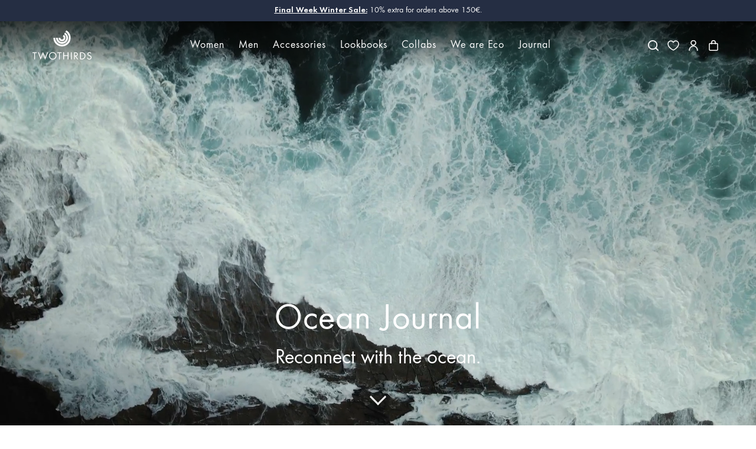

--- FILE ---
content_type: text/html; charset=utf-8
request_url: https://twothirds.com/en-us/blogs/journal/tagged/trendiness
body_size: 59331
content:
<!doctype html>
<html lang="en-US" class="js-ajax-cart-empty">
<head>
  <meta charset="utf-8">
  <meta http-equiv="X-UA-Compatible" content="IE=edge,chrome=1">
  <meta name="viewport" content="width=device-width,initial-scale=1">
  <meta name="theme-color" content="#252e43">
  <link rel="canonical" href="https://twothirds.com/blogs/journal/tagged/trendiness">

  <!-- Speed stuff ========================================================= -->
  
  <link rel="dns-prefetch" href="//twothirds.myshopify.com">
  <link rel="dns-prefetch" href="//cdn.shopify.com">
  <link rel="dns-prefetch" href="//a.klaviyo.com">
  <link rel="dns-prefetch" href="//shop.app">
  <link rel="dns-prefetch" href="//static.klaviyo.com">
  <link rel="dns-prefetch" href="//ujqgr.twothirds.com">
  <link rel="dns-prefetch" href="//modules.ecomid.com">
  <link rel="dns-prefetch" href="//static-tracking.klaviyo.com">
  <link rel="dns-prefetch" href="//www.google-analytics.com">
  <link rel="dns-prefetch" href="//st.pandect.es">
  <link rel="dns-prefetch" href="//monorail-edge.shopifysvc.com">
  <link rel="dns-prefetch" href="//cdn.appmate.io">
  <link rel="dns-prefetch" href="//cdn.jsdelivr.net">
  <link rel="dns-prefetch" href="//d3k81ch9hvuctc.cloudfront.net">
  <link rel="dns-prefetch" href="//s3.eu-west-1.amazonaws.com">
  
  
  
  
  
  
  
  
  
  

  
  
  
  
  <link rel="preconnect" href="//cdn.shopify.com" crossorigin="anonymous">
  <link rel="preconnect" href="//a.klaviyo.com" crossorigin="anonymous">
  <link rel="preconnect" href="//shop.app" crossorigin="anonymous">
  <link rel="preconnect" href="//static.klaviyo.com" crossorigin="anonymous">
  <link rel="preconnect" href="//ujqgr.twothirds.com" crossorigin="anonymous">
  <link rel="preconnect" href="//modules.ecomid.com" crossorigin="anonymous">
  <link rel="preconnect" href="//static-tracking.klaviyo.com" crossorigin="anonymous">
  <link rel="preconnect" href="//www.google-analytics.com" crossorigin="anonymous">
  <link rel="preconnect" href="//st.pandect.es" crossorigin="anonymous">
  <link rel="preconnect" href="//monorail-edge.shopifysvc.com" crossorigin="anonymous">

  <link rel="preload" href="//twothirds.com/cdn/shop/files/futura-book.woff2?v=996973423318312471" as="font" type="font/woff2" crossorigin="anonymous">
  <link rel="preload" href="//twothirds.com/cdn/shop/files/futura-demi.woff2?v=11258319193334520412" as="font" type="font/woff2" crossorigin="anonymous">
  
  
<meta name="google-site-verification" content="HS-8RTrg3ctRH3haiVOE6NgtfU75UwIY7uGTUlBpj1o" />
  <meta name="google-site-verification" content="cVY-UFlG9oVBsHQDuldpyzCjiDDxxBj94r-pKv-qRwA" />
  <meta name="google-site-verification" content="sN-ZshIU3ksMG422gjHxxQF36FsipeoROpBic_XxEKM" />
  <meta name="google-site-verification" content="F267xPx8T2xVXpdSDYn1L3xayQelMi1LdJW3qM_RZAo" />
  <meta name="msvalidate.01" content="AA81EA3755D80A186A6DF583CD15F71E" /><link rel="shortcut icon" href="//twothirds.com/cdn/shop/files/favicon.png?crop=center&height=32&v=1613726962&width=32" type="image/png"><title>Blog
&ndash; Tagged &quot;trendiness&quot;&ndash; TWOTHIRDS</title><meta name="description" content="Visit the TWOTHIRDS Journal for insights on sustainability, fashion trends, and our eco-conscious mission. Stay informed and inspired. Learn more today!"><!-- /snippets/social-meta-tags.liquid -->


<meta property="og:site_name" content="TWOTHIRDS">
<meta property="og:url" content="https://twothirds.com/en-us/blogs/journal/tagged/trendiness">
<meta property="og:title" content="Blog">
<meta property="og:type" content="website">
<meta property="og:description" content="Visit the TWOTHIRDS Journal for insights on sustainability, fashion trends, and our eco-conscious mission. Stay informed and inspired. Learn more today!"><meta property="og:image" content="http://twothirds.com/cdn/shop/files/TWOTHIRDS_1200x1200.png?v=1613726962">
<meta property="og:image:secure_url" content="https://twothirds.com/cdn/shop/files/TWOTHIRDS_1200x1200.png?v=1613726962">
<meta name="twitter:card" content="summary_large_image">
<meta name="twitter:title" content="Blog">
<meta name="twitter:description" content="Visit the TWOTHIRDS Journal for insights on sustainability, fashion trends, and our eco-conscious mission. Stay informed and inspired. Learn more today!">

<style> /*================ Typography ================*/ @font-face { font-family: 'Futura-Book'; src: url('//twothirds.com/cdn/shop/files/futura-book.woff2?v=996973423318312471') format('woff2'); font-weight: 400; font-style: normal; font-display: block; } @font-face { font-family: 'Futura-Demi'; src: url('//twothirds.com/cdn/shop/files/futura-demi.woff2?v=11258319193334520412') format('woff2'); font-weight: 700; font-style: normal; font-display: block; } .futura-font { font-family: "Futura-Book", system-ui, sans-serif; } .spaced-slim-font { font-family: "FuturaTOT-Book", system-ui, sans-serif; } .recoleta-font { font-family: "Recoleta-Bold", system-ui, sans-serif !important; } .roman-font { font-family: "ChronicleDisplay-Roman", system-ui, sans-serif !important; } .cooper-nouveau-font { font-family: "CooperNouveau-Regular", system-ui, sans-serif !important; } :root { --font-weight-body--bold: 700; --font-weight-body--bolder: 700; --font-weight-header--bold: 700; --font-stack-header: "Futura-Book", system-ui, sans-serif; --font-style-header: normal; --font-weight-header: 400; --font-stack-body: "Futura-Book", system-ui, sans-serif; --font-style-body: normal; --font-weight-body: 400; --atlas-font-family: var(--font-stack-body) !important; --atlas-font-family-mono: var(--font-stack-body) !important; --font-bold-titles: false; --font-stack-cart-notification: "Futura-Book", system-ui, sans-serif; --heading-size: 2em; --heading-size: 40px; --font-size-mobile-input: 16px; --color-blue-primary: #252E43; --color-blue-secondary: #B9BABF; --color-blue-light-tertiary: #E9E9E9; --color-gray-1: #D9D9D9; --color-gray-2: #6F6F6F; --color-gray-3: #9A9A9A; --color-system-positive: #60A57E; --color-system-negative: #F07F75; --color-white: #FFFFFF; --color-last-units: #FFFFFF; --accordion-tab-height: 75px; --accordion-tab-line-height: 35px; --accordion-tab-padding: calc((var(--accordion-tab-height) - var(--accordion-tab-line-height) - 1px) / 2); --announcement-bar-height: 0px; --announcement-bar-height-mobile: 0px; --btn-border-radius: 30px; --icon-remove: url("//twothirds.com/cdn/shop/t/334/assets/icon-remove.svg?v=24894918749881172761767195208"); --icon-separator: url("//twothirds.com/cdn/shop/t/334/assets/icon-separator.svg?v=125012250271083778831767195210"); --icon-wavy: url("//twothirds.com/cdn/shop/t/334/assets/OLA_C_white.svg?v=54171069256723274311767195244"); --color-text: #252e43;--color-text-focus: rgba(37, 46, 67, 0.46); --color-body-text: #5b6872; --color-body-text-rgb: rgb(91, 104, 114); --color-sale-text: #f07f75; --color-small-button-text-border: #3d4246;--color-small-button-text-border-focus: rgba(61, 66, 70, 0.65); --color-text-field: #fff; --color-text-field-text: #484242; --color-text: #252e43; --color-button: #252e43; --color-button-focus: #252e43bf; --color-button-text: #fff; --color-text: #252e43; --color-text: #252e43; --color-image-overlay-text: #fff;--color-image-overlay-text-focus: #ffffff; --color-borders: #d8d8d8;--color-borders-focus: #d8d8d8; --color-body-bg: #fff; --color-body-bg: #fff; --color-body-bg-alt: rgba(91, 104, 114, 0.05); --color-image-overlay: rgba(61, 66, 70, 0.2); --color-shadows: rgba(61, 66, 70, 0.15); --color-text-field-border: #d8d8d8; --color-text-field-border-focus: #bfbfbf; --type-header-base-size: 26; --type-base-size: 16;--image-overlay-opacity: 0.8; --arrow-next: url(//twothirds.com/cdn/shop/t/334/assets/arrow-next.svg?v=12082402252567799331767195162); --arrow-next-white: url(//twothirds.com/cdn/shop/t/334/assets/arrow-next-white.svg?v=124189910039788796651767195162); --file: url(//twothirds.com/cdn/shop/t/334/assets/$file?v=137470); --chevron-down: url(//twothirds.com/cdn/shop/t/334/assets/chevron-down.svg?v=60209433450626149381767195173); --arrow-long-next-b: url(//twothirds.com/cdn/shop/t/334/assets/arrow-long-next-b.svg?v=138021745165171830811767195160); --arrow-long-next-white: url(//twothirds.com/cdn/shop/t/334/assets/arrow-long-next-white.svg?v=137470); --arrow-long-prev-b: url(//twothirds.com/cdn/shop/t/334/assets/arrow-long-prev-b.svg?v=71776812492054763491767195161); --ico-select: url(//twothirds.com/cdn/shop/t/334/assets/ico-select.svg?v=132221900485259181381767195512); --ico-check: url(//twothirds.com/cdn/shop/t/334/assets/ico-check.svg?v=112278021663872587231767195512); --ico-arrow-down: url(//twothirds.com/cdn/shop/t/334/assets/ico-arrow-down.svg?v=105733181389140568631767195512); } .accordion-small { --accordion-tab-height: 50px; --accordion-tab-line-height: 24px; --accordion-tab-padding: calc((var(--accordion-tab-height) - var(--accordion-tab-line-height) - 1px) / 2); } body, input, textarea, button, select { font-family: var(--font-stack-body); font-style: var(--font-style-body); font-weight: var(--font-weight-body); font-size: 18px; line-height: 1.5; } .btn, th, .mobile-nav__sublist-header { font-family: var(--font-stack-header); font-style: var(--font-style-header); } .btn, .mobile-nav__sublist-header { font-weight: var(--font-weight-header); } th { font-size: 0.8em; } .site-header__cart-count { font-family: var(--font-stack-cart-notification); font-weight: bold; font-size: 12px; line-height: 1; } b, strong { font-family: "Futura-Demi", system-ui, sans-serif; } cos-popup, .cos-popup { display: none; } cos-banner, cos-shoplook, cos-product-card, cos-articles, cos-paginated-grid, cos-collection-grid, cos-slider, cos-product-single { display: block; } .site-header { position: absolute; } .announcement-bar cos-promo { display: none; } div.visely-search-container div.search-results { min-height: 300px !important; } .keen-slider.keen-fade { display: grid; grid-template-columns: 1fr; } .keen-slider.keen-fade .keen-slider__slide, .keen-slider.keen-fade noscript { grid-row-start: 1; grid-column-start: 1; } .keen-slider.keen-fade:not(.keen-loaded) > .keen-slider__slide:not(:first-of-type) { z-index: -1; } .keen-slider.keen-fade:not(.keen-active) > .keen-slider__slide:not(:first-of-type) { display: none; z-index: -1; } @media (max-width: 749px) { .product-single__images-inside:not(.keen-active) > .keen-slider__slide:not(:first-of-type) img { display: none; position: fixed; top: 400vh; } } .template-name-wishlist main { min-height: 100vh; } .no-js { display: none; } body > p { position: absolute !important; overflow: hidden; clip-path: rect(0 0 0 0); height: 1px; width: 1px; margin: -1px; padding: 0; border: 0; } @media (orientation: landscape) { .portrait-only { display: none !important; } } @media (orientation: portrait) { .landscape-only { display: none !important; } }.hide-us { display: none !important; }.product-single__info .sale, .product-single__info .onsale, .product-grid-item .sale, .product-grid-item .onsale, .product-grid-item .pre-order, .product-grid-item .preorder { display: none !important; }.keen-slider.keen-fade .keen-slider__slide img { } .locale-selectors__container { display: block; } .trigger-quick-add { background-image: url("//twothirds.com/cdn/shop/t/334/assets/ico-plus.svg?v=14277957770320801511767195201"); } /* Button */ .wk-button { --icon-stroke: var(--color-blue-primary) } wishlist-link .wk-button { --icon-size: 18px; --icon-stroke-width: 1.5; --icon-stroke: var(--color-blue-primary) } .wk-button .wk-icon { --size: var(--icon-size, 18px); --fill: var(--icon-fill); --stroke: var(--icon-stroke, black); --stroke-width: var(--icon-stroke-width, 1px); } .wk-button .wk-icon { --size: var(--icon-size, 18px); --fill: var(--icon-fill); --stroke: var(--icon-stroke, black); --stroke-width: var(--icon-stroke-width, 1px); } .wk-button { position: relative; appearance: none; outline: none; display: flex; align-items: center; justify-content: center; padding: 0; margin: 0 auto; text-decoration: none; color: unset; border-width: 1px; border-color: currentColor; border-style: none; gap: 7px; -webkit-tap-highlight-color: transparent; } /* Counter */ .wk-counter { display: flex; justify-content: center; align-items: center; position: relative; } /* Icon */ .wk-icon { --size: 18px; --fill: currentColor; --stroke: currentColor; --stroke-width: 1.25px; position: relative; } .wk-icon svg { display: block; position: static !important; width: var(--size) !important; height: var(--size) !important; overflow: visible !important; border-radius: 0 !important; pointer-events: none; transition: none; } .wk-icon svg path { fill: var(--fill, transparent); stroke: var(--stroke, transparent); stroke-width: var(--stroke-width); transition: none; vector-effect: non-scaling-stroke; } </style><noscript>
  <style>
    .no-js { display: block; }
  </style>
</noscript><link href="//twothirds.com/cdn/shop/t/334/assets/theme.min.css?v=97169269924681627721767195309" rel="stylesheet" type="text/css" media="all" /><link rel="preload" href="//twothirds.com/cdn/shop/t/334/assets/theme-lazy.min.css?v=58275532094525051741767195307" as="style" onload="this.onload=null;this.rel='stylesheet'" crossorigin="anonymous">
  <noscript><link href="//twothirds.com/cdn/shop/t/334/assets/theme-lazy.min.css?v=58275532094525051741767195307" rel="stylesheet" type="text/css" media="all" /></noscript><link href="//twothirds.com/cdn/shop/t/334/assets/theme.min.js?v=164167741956205643631769512890" as="script" crossorigin="anonymous" rel="preload"><script async crossorigin fetchpriority="high" src="/cdn/shopifycloud/importmap-polyfill/es-modules-shim.2.4.0.js"></script>
<script type="importmap">
    {
      "imports": {
        "utils": "\/\/twothirds.com\/cdn\/shop\/t\/334\/assets\/utils.min.js?v=101556611553334267861767195313",
        "accordion": "\/\/twothirds.com\/cdn\/shop\/t\/334\/assets\/accordion.min.js?v=164574745183523666361767195155",
        "keen-slider": "\/\/twothirds.com\/cdn\/shop\/t\/334\/assets\/keen-slider.min.js?v=91224901436464123161767195218",
        "keen-slider-es": "\/\/twothirds.com\/cdn\/shop\/t\/334\/assets\/keen-slider.es.min.js?v=137470",
        "photoswipe": "\/\/twothirds.com\/cdn\/shop\/t\/334\/assets\/photoswipe.esm.min.js?v=108068716519362779981767195259",
        "vendor": "\/\/twothirds.com\/cdn\/shop\/t\/334\/assets\/vendor.min.js?v=144449993920250407621767195317"
      }
    }
  </script>
 
  
  
  <script>
    var theme = {
      breakpoints: {
        medium: 750,
        large: 990,
        widescreen: 1400
      },
      strings: {
        addToCart: "Add to cart",
        soldOut: "Sold out",
        unavailable: "Unavailable",
        regularPrice: "Regular price",
        salePrice: "Sale price",
        sale: "Sale",
        showMore: "Show More",
        showLess: "Show Less",
        addressError: "Error looking up that address",
        addressNoResults: "No results for that address",
        addressQueryLimit: "You have exceeded the Google API usage limit. Consider upgrading to a \u003ca href=\"https:\/\/developers.google.com\/maps\/premium\/usage-limits\"\u003ePremium Plan\u003c\/a\u003e.",
        authError: "There was a problem authenticating your Google Maps account.",
        newWindow: "Opens in a new window.",
        external: "Opens external website.",
        newWindowExternal: "Opens external website in a new window.",
        removeLabel: "Remove [product]",
        update: "Update",
        quantity: "Quantity",
        discountedTotal: "Discounted total",
        regularTotal: "Regular total",
        priceColumn: "See Price column for discount details.",
        quantityMinimumMessage: "Quantity must be 1 or more",
        cartError: "There was an error while updating your cart. Please try again.",
        removedItemMessage: "Removed \u003cspan class=\"cart__removed-product-details\"\u003e([quantity]) [link]\u003c\/span\u003e from your cart.",
        unitPrice: "Unit price",
        unitPriceSeparator: "per",
        oneCartCount: "1 item",
        otherCartCount: "[count] items",
        quantityLabel: "Quantity: [count]",
        donationCta: "Donate Now"
      },
      moneyFormat: "${{amount}}",
      moneyFormatWithCurrency: "${{amount}} USD",
      routes: {
        search_url: "\/en-us\/search",
        secure_url: "https:\/\/twothirds.com\/en-us"
      }
    }

    
    if ('loading' in HTMLImageElement.prototype) document.documentElement.classList.add('lazy-images');
  </script>

  <link rel="alternate" hreflang="en" href="https://twothirds.com/-us/blogs/journal/tagged/trendiness">
  <!-- Shopify customerPrivacy polyfill -->
  <script>
    window.Shopify = window.Shopify || {};
    window.Shopify.customerPrivacy = window.Shopify.customerPrivacy || {
      marketingAllowed: function() { return false; },
      analyticsProcessingAllowed: function() { return false; },
      preferencesProcessingAllowed: function() { return false; },
      saleOfDataAllowed: function() { return false; },
      marketingRegulation: function() { return null; },
      currentVisitorConsent: function() { return {}; },
      shouldShowGDPRBanner: function() { return false; }
    };
  </script>
  <!-- Content for header Start -->
  <script>window.performance && window.performance.mark && window.performance.mark('shopify.content_for_header.start');</script><meta name="google-site-verification" content="HS-8RTrg3ctRH3haiVOE6NgtfU75UwIY7uGTUlBpj1o">
<meta id="shopify-digital-wallet" name="shopify-digital-wallet" content="/9955544/digital_wallets/dialog">
<meta name="shopify-checkout-api-token" content="0e722195f775766e53dd1680af10cad7">
<meta id="in-context-paypal-metadata" data-shop-id="9955544" data-venmo-supported="false" data-environment="production" data-locale="en_US" data-paypal-v4="true" data-currency="USD">
<link rel="alternate" type="application/atom+xml" title="Feed" href="/en-us/blogs/journal/tagged/trendiness.atom" />
<link rel="alternate" hreflang="x-default" href="https://twothirds.com/blogs/journal/tagged/trendiness">
<link rel="alternate" hreflang="en-US" href="https://twothirds.com/en-us/blogs/journal/tagged/trendiness">
<link rel="alternate" hreflang="en-GB" href="https://twothirds.com/en-gb/blogs/journal/tagged/trendiness">
<link rel="alternate" hreflang="en-CH" href="https://twothirds.com/en-ch/blogs/journal/tagged/trendiness">
<link rel="alternate" hreflang="fr-CH" href="https://twothirds.com/fr-ch/blogs/journal/tagged/trendiness">
<link rel="alternate" hreflang="de-CH" href="https://twothirds.com/de-ch/blogs/journal/tagged/trendiness">
<link rel="alternate" hreflang="en-NO" href="https://twothirds.com/en-no/blogs/journal/tagged/trendiness">
<link rel="alternate" hreflang="fr-NO" href="https://twothirds.com/fr-no/blogs/journal/tagged/trendiness">
<link rel="alternate" hreflang="de-NO" href="https://twothirds.com/de-no/blogs/journal/tagged/trendiness">
<link rel="alternate" hreflang="fr-FR" href="https://twothirds.com/fr-fr/blogs/journal/tagged/trendiness">
<link rel="alternate" hreflang="de-FR" href="https://twothirds.com/de-fr/blogs/journal/tagged/trendiness">
<link rel="alternate" hreflang="en-FR" href="https://twothirds.com/en-fr/blogs/journal/tagged/trendiness">
<link rel="alternate" hreflang="de-DE" href="https://twothirds.com/de-de/blogs/journal/tagged/trendiness">
<link rel="alternate" hreflang="fr-DE" href="https://twothirds.com/fr-de/blogs/journal/tagged/trendiness">
<link rel="alternate" hreflang="en-DE" href="https://twothirds.com/en-de/blogs/journal/tagged/trendiness">
<link rel="alternate" hreflang="en-ES" href="https://twothirds.com/blogs/journal/tagged/trendiness">
<link rel="alternate" hreflang="fr-ES" href="https://twothirds.com/fr/blogs/journal/tagged/trendiness">
<link rel="alternate" hreflang="de-ES" href="https://twothirds.com/de/blogs/journal/tagged/trendiness">
<link rel="alternate" hreflang="ca-ES" href="https://twothirds.com/ca/blogs/journal/tagged/trendiness">
<script async="async" src="/checkouts/internal/preloads.js?locale=en-US"></script>
<link rel="preconnect" href="https://shop.app" crossorigin="anonymous">
<script async="async" src="https://shop.app/checkouts/internal/preloads.js?locale=en-US&shop_id=9955544" crossorigin="anonymous"></script>
<script id="apple-pay-shop-capabilities" type="application/json">{"shopId":9955544,"countryCode":"ES","currencyCode":"USD","merchantCapabilities":["supports3DS"],"merchantId":"gid:\/\/shopify\/Shop\/9955544","merchantName":"TWOTHIRDS","requiredBillingContactFields":["postalAddress","email","phone"],"requiredShippingContactFields":["postalAddress","email","phone"],"shippingType":"shipping","supportedNetworks":["visa","maestro","masterCard","amex"],"total":{"type":"pending","label":"TWOTHIRDS","amount":"1.00"},"shopifyPaymentsEnabled":true,"supportsSubscriptions":true}</script>
<script id="shopify-features" type="application/json">{"accessToken":"0e722195f775766e53dd1680af10cad7","betas":["rich-media-storefront-analytics"],"domain":"twothirds.com","predictiveSearch":true,"shopId":9955544,"locale":"en"}</script>
<script>var Shopify = Shopify || {};
Shopify.shop = "twothirds.myshopify.com";
Shopify.locale = "en";
Shopify.currency = {"active":"USD","rate":"1.2177033"};
Shopify.country = "US";
Shopify.theme = {"name":"Twothirds - Live - WS 01.01.2026 - Cross-Selling","id":181777301827,"schema_name":"Twothirds Redesign","schema_version":"14.3.1","theme_store_id":796,"role":"main"};
Shopify.theme.handle = "null";
Shopify.theme.style = {"id":null,"handle":null};
Shopify.cdnHost = "twothirds.com/cdn";
Shopify.routes = Shopify.routes || {};
Shopify.routes.root = "/en-us/";</script>
<script type="module">!function(o){(o.Shopify=o.Shopify||{}).modules=!0}(window);</script>
<script>!function(o){function n(){var o=[];function n(){o.push(Array.prototype.slice.apply(arguments))}return n.q=o,n}var t=o.Shopify=o.Shopify||{};t.loadFeatures=n(),t.autoloadFeatures=n()}(window);</script>
<script>
  window.ShopifyPay = window.ShopifyPay || {};
  window.ShopifyPay.apiHost = "shop.app\/pay";
  window.ShopifyPay.redirectState = null;
</script>
<script id="shop-js-analytics" type="application/json">{"pageType":"blog"}</script>
<script defer="defer" async type="module" src="//twothirds.com/cdn/shopifycloud/shop-js/modules/v2/client.init-shop-cart-sync_WVOgQShq.en.esm.js"></script>
<script defer="defer" async type="module" src="//twothirds.com/cdn/shopifycloud/shop-js/modules/v2/chunk.common_C_13GLB1.esm.js"></script>
<script defer="defer" async type="module" src="//twothirds.com/cdn/shopifycloud/shop-js/modules/v2/chunk.modal_CLfMGd0m.esm.js"></script>
<script type="module">
  await import("//twothirds.com/cdn/shopifycloud/shop-js/modules/v2/client.init-shop-cart-sync_WVOgQShq.en.esm.js");
await import("//twothirds.com/cdn/shopifycloud/shop-js/modules/v2/chunk.common_C_13GLB1.esm.js");
await import("//twothirds.com/cdn/shopifycloud/shop-js/modules/v2/chunk.modal_CLfMGd0m.esm.js");

  window.Shopify.SignInWithShop?.initShopCartSync?.({"fedCMEnabled":true,"windoidEnabled":true});

</script>
<script>
  window.Shopify = window.Shopify || {};
  if (!window.Shopify.featureAssets) window.Shopify.featureAssets = {};
  window.Shopify.featureAssets['shop-js'] = {"shop-cart-sync":["modules/v2/client.shop-cart-sync_DuR37GeY.en.esm.js","modules/v2/chunk.common_C_13GLB1.esm.js","modules/v2/chunk.modal_CLfMGd0m.esm.js"],"init-fed-cm":["modules/v2/client.init-fed-cm_BucUoe6W.en.esm.js","modules/v2/chunk.common_C_13GLB1.esm.js","modules/v2/chunk.modal_CLfMGd0m.esm.js"],"shop-toast-manager":["modules/v2/client.shop-toast-manager_B0JfrpKj.en.esm.js","modules/v2/chunk.common_C_13GLB1.esm.js","modules/v2/chunk.modal_CLfMGd0m.esm.js"],"init-shop-cart-sync":["modules/v2/client.init-shop-cart-sync_WVOgQShq.en.esm.js","modules/v2/chunk.common_C_13GLB1.esm.js","modules/v2/chunk.modal_CLfMGd0m.esm.js"],"shop-button":["modules/v2/client.shop-button_B_U3bv27.en.esm.js","modules/v2/chunk.common_C_13GLB1.esm.js","modules/v2/chunk.modal_CLfMGd0m.esm.js"],"init-windoid":["modules/v2/client.init-windoid_DuP9q_di.en.esm.js","modules/v2/chunk.common_C_13GLB1.esm.js","modules/v2/chunk.modal_CLfMGd0m.esm.js"],"shop-cash-offers":["modules/v2/client.shop-cash-offers_BmULhtno.en.esm.js","modules/v2/chunk.common_C_13GLB1.esm.js","modules/v2/chunk.modal_CLfMGd0m.esm.js"],"pay-button":["modules/v2/client.pay-button_CrPSEbOK.en.esm.js","modules/v2/chunk.common_C_13GLB1.esm.js","modules/v2/chunk.modal_CLfMGd0m.esm.js"],"init-customer-accounts":["modules/v2/client.init-customer-accounts_jNk9cPYQ.en.esm.js","modules/v2/client.shop-login-button_DJ5ldayH.en.esm.js","modules/v2/chunk.common_C_13GLB1.esm.js","modules/v2/chunk.modal_CLfMGd0m.esm.js"],"avatar":["modules/v2/client.avatar_BTnouDA3.en.esm.js"],"checkout-modal":["modules/v2/client.checkout-modal_pBPyh9w8.en.esm.js","modules/v2/chunk.common_C_13GLB1.esm.js","modules/v2/chunk.modal_CLfMGd0m.esm.js"],"init-shop-for-new-customer-accounts":["modules/v2/client.init-shop-for-new-customer-accounts_BUoCy7a5.en.esm.js","modules/v2/client.shop-login-button_DJ5ldayH.en.esm.js","modules/v2/chunk.common_C_13GLB1.esm.js","modules/v2/chunk.modal_CLfMGd0m.esm.js"],"init-customer-accounts-sign-up":["modules/v2/client.init-customer-accounts-sign-up_CnczCz9H.en.esm.js","modules/v2/client.shop-login-button_DJ5ldayH.en.esm.js","modules/v2/chunk.common_C_13GLB1.esm.js","modules/v2/chunk.modal_CLfMGd0m.esm.js"],"init-shop-email-lookup-coordinator":["modules/v2/client.init-shop-email-lookup-coordinator_CzjY5t9o.en.esm.js","modules/v2/chunk.common_C_13GLB1.esm.js","modules/v2/chunk.modal_CLfMGd0m.esm.js"],"shop-follow-button":["modules/v2/client.shop-follow-button_CsYC63q7.en.esm.js","modules/v2/chunk.common_C_13GLB1.esm.js","modules/v2/chunk.modal_CLfMGd0m.esm.js"],"shop-login-button":["modules/v2/client.shop-login-button_DJ5ldayH.en.esm.js","modules/v2/chunk.common_C_13GLB1.esm.js","modules/v2/chunk.modal_CLfMGd0m.esm.js"],"shop-login":["modules/v2/client.shop-login_B9ccPdmx.en.esm.js","modules/v2/chunk.common_C_13GLB1.esm.js","modules/v2/chunk.modal_CLfMGd0m.esm.js"],"lead-capture":["modules/v2/client.lead-capture_D0K_KgYb.en.esm.js","modules/v2/chunk.common_C_13GLB1.esm.js","modules/v2/chunk.modal_CLfMGd0m.esm.js"],"payment-terms":["modules/v2/client.payment-terms_BWmiNN46.en.esm.js","modules/v2/chunk.common_C_13GLB1.esm.js","modules/v2/chunk.modal_CLfMGd0m.esm.js"]};
</script>
<script>(function() {
  var isLoaded = false;
  function asyncLoad() {
    if (isLoaded) return;
    isLoaded = true;
    var urls = ["https:\/\/trt.usedrop.io\/tag.js?wid=7371bdcc-9ca7-4810-8018-bfcc2048ecf9\u0026src=shopify\u0026shop=twothirds.myshopify.com","https:\/\/ecommplugins-scripts.trustpilot.com\/v2.1\/js\/header.min.js?settings=eyJrZXkiOiJXYTFVT2RGcFJhaVpyU2xkIiwicyI6InNrdSJ9\u0026shop=twothirds.myshopify.com","https:\/\/ecommplugins-scripts.trustpilot.com\/v2.1\/js\/success.min.js?settings=eyJrZXkiOiJXYTFVT2RGcFJhaVpyU2xkIiwicyI6InNrdSIsInQiOlsib3JkZXJzL2Z1bGZpbGxlZCJdLCJ2IjoiIiwiYSI6InBsYXRmb3JtLXZlcnNpb24ifQ==\u0026shop=twothirds.myshopify.com","https:\/\/ecommplugins-trustboxsettings.trustpilot.com\/twothirds.myshopify.com.js?settings=1755772688899\u0026shop=twothirds.myshopify.com"];
    for (var i = 0; i < urls.length; i++) {
      var s = document.createElement('script');
      s.type = 'text/javascript';
      s.async = true;
      s.src = urls[i];
      var x = document.getElementsByTagName('script')[0];
      x.parentNode.insertBefore(s, x);
    }
  };
  if(window.attachEvent) {
    window.attachEvent('onload', asyncLoad);
  } else {
    window.addEventListener('load', asyncLoad, false);
  }
})();</script>
<script id="__st">var __st={"a":9955544,"offset":3600,"reqid":"6634c510-a18a-488c-8826-370eb29df7b5-1769678685","pageurl":"twothirds.com\/en-us\/blogs\/journal\/tagged\/trendiness","s":"blogs-36119365","u":"5ed6dfa5acae","p":"blog","rtyp":"blog","rid":36119365};</script>
<script>window.ShopifyPaypalV4VisibilityTracking = true;</script>
<script id="captcha-bootstrap">!function(){'use strict';const t='contact',e='account',n='new_comment',o=[[t,t],['blogs',n],['comments',n],[t,'customer']],c=[[e,'customer_login'],[e,'guest_login'],[e,'recover_customer_password'],[e,'create_customer']],r=t=>t.map((([t,e])=>`form[action*='/${t}']:not([data-nocaptcha='true']) input[name='form_type'][value='${e}']`)).join(','),a=t=>()=>t?[...document.querySelectorAll(t)].map((t=>t.form)):[];function s(){const t=[...o],e=r(t);return a(e)}const i='password',u='form_key',d=['recaptcha-v3-token','g-recaptcha-response','h-captcha-response',i],f=()=>{try{return window.sessionStorage}catch{return}},m='__shopify_v',_=t=>t.elements[u];function p(t,e,n=!1){try{const o=window.sessionStorage,c=JSON.parse(o.getItem(e)),{data:r}=function(t){const{data:e,action:n}=t;return t[m]||n?{data:e,action:n}:{data:t,action:n}}(c);for(const[e,n]of Object.entries(r))t.elements[e]&&(t.elements[e].value=n);n&&o.removeItem(e)}catch(o){console.error('form repopulation failed',{error:o})}}const l='form_type',E='cptcha';function T(t){t.dataset[E]=!0}const w=window,h=w.document,L='Shopify',v='ce_forms',y='captcha';let A=!1;((t,e)=>{const n=(g='f06e6c50-85a8-45c8-87d0-21a2b65856fe',I='https://cdn.shopify.com/shopifycloud/storefront-forms-hcaptcha/ce_storefront_forms_captcha_hcaptcha.v1.5.2.iife.js',D={infoText:'Protected by hCaptcha',privacyText:'Privacy',termsText:'Terms'},(t,e,n)=>{const o=w[L][v],c=o.bindForm;if(c)return c(t,g,e,D).then(n);var r;o.q.push([[t,g,e,D],n]),r=I,A||(h.body.append(Object.assign(h.createElement('script'),{id:'captcha-provider',async:!0,src:r})),A=!0)});var g,I,D;w[L]=w[L]||{},w[L][v]=w[L][v]||{},w[L][v].q=[],w[L][y]=w[L][y]||{},w[L][y].protect=function(t,e){n(t,void 0,e),T(t)},Object.freeze(w[L][y]),function(t,e,n,w,h,L){const[v,y,A,g]=function(t,e,n){const i=e?o:[],u=t?c:[],d=[...i,...u],f=r(d),m=r(i),_=r(d.filter((([t,e])=>n.includes(e))));return[a(f),a(m),a(_),s()]}(w,h,L),I=t=>{const e=t.target;return e instanceof HTMLFormElement?e:e&&e.form},D=t=>v().includes(t);t.addEventListener('submit',(t=>{const e=I(t);if(!e)return;const n=D(e)&&!e.dataset.hcaptchaBound&&!e.dataset.recaptchaBound,o=_(e),c=g().includes(e)&&(!o||!o.value);(n||c)&&t.preventDefault(),c&&!n&&(function(t){try{if(!f())return;!function(t){const e=f();if(!e)return;const n=_(t);if(!n)return;const o=n.value;o&&e.removeItem(o)}(t);const e=Array.from(Array(32),(()=>Math.random().toString(36)[2])).join('');!function(t,e){_(t)||t.append(Object.assign(document.createElement('input'),{type:'hidden',name:u})),t.elements[u].value=e}(t,e),function(t,e){const n=f();if(!n)return;const o=[...t.querySelectorAll(`input[type='${i}']`)].map((({name:t})=>t)),c=[...d,...o],r={};for(const[a,s]of new FormData(t).entries())c.includes(a)||(r[a]=s);n.setItem(e,JSON.stringify({[m]:1,action:t.action,data:r}))}(t,e)}catch(e){console.error('failed to persist form',e)}}(e),e.submit())}));const S=(t,e)=>{t&&!t.dataset[E]&&(n(t,e.some((e=>e===t))),T(t))};for(const o of['focusin','change'])t.addEventListener(o,(t=>{const e=I(t);D(e)&&S(e,y())}));const B=e.get('form_key'),M=e.get(l),P=B&&M;t.addEventListener('DOMContentLoaded',(()=>{const t=y();if(P)for(const e of t)e.elements[l].value===M&&p(e,B);[...new Set([...A(),...v().filter((t=>'true'===t.dataset.shopifyCaptcha))])].forEach((e=>S(e,t)))}))}(h,new URLSearchParams(w.location.search),n,t,e,['guest_login'])})(!0,!0)}();</script>
<script integrity="sha256-4kQ18oKyAcykRKYeNunJcIwy7WH5gtpwJnB7kiuLZ1E=" data-source-attribution="shopify.loadfeatures" defer="defer" src="//twothirds.com/cdn/shopifycloud/storefront/assets/storefront/load_feature-a0a9edcb.js" crossorigin="anonymous"></script>
<script crossorigin="anonymous" defer="defer" src="//twothirds.com/cdn/shopifycloud/storefront/assets/shopify_pay/storefront-65b4c6d7.js?v=20250812"></script>
<script data-source-attribution="shopify.dynamic_checkout.dynamic.init">var Shopify=Shopify||{};Shopify.PaymentButton=Shopify.PaymentButton||{isStorefrontPortableWallets:!0,init:function(){window.Shopify.PaymentButton.init=function(){};var t=document.createElement("script");t.src="https://twothirds.com/cdn/shopifycloud/portable-wallets/latest/portable-wallets.en.js",t.type="module",document.head.appendChild(t)}};
</script>
<script data-source-attribution="shopify.dynamic_checkout.buyer_consent">
  function portableWalletsHideBuyerConsent(e){var t=document.getElementById("shopify-buyer-consent"),n=document.getElementById("shopify-subscription-policy-button");t&&n&&(t.classList.add("hidden"),t.setAttribute("aria-hidden","true"),n.removeEventListener("click",e))}function portableWalletsShowBuyerConsent(e){var t=document.getElementById("shopify-buyer-consent"),n=document.getElementById("shopify-subscription-policy-button");t&&n&&(t.classList.remove("hidden"),t.removeAttribute("aria-hidden"),n.addEventListener("click",e))}window.Shopify?.PaymentButton&&(window.Shopify.PaymentButton.hideBuyerConsent=portableWalletsHideBuyerConsent,window.Shopify.PaymentButton.showBuyerConsent=portableWalletsShowBuyerConsent);
</script>
<script data-source-attribution="shopify.dynamic_checkout.cart.bootstrap">document.addEventListener("DOMContentLoaded",(function(){function t(){return document.querySelector("shopify-accelerated-checkout-cart, shopify-accelerated-checkout")}if(t())Shopify.PaymentButton.init();else{new MutationObserver((function(e,n){t()&&(Shopify.PaymentButton.init(),n.disconnect())})).observe(document.body,{childList:!0,subtree:!0})}}));
</script>
<link id="shopify-accelerated-checkout-styles" rel="stylesheet" media="screen" href="https://twothirds.com/cdn/shopifycloud/portable-wallets/latest/accelerated-checkout-backwards-compat.css" crossorigin="anonymous">
<style id="shopify-accelerated-checkout-cart">
        #shopify-buyer-consent {
  margin-top: 1em;
  display: inline-block;
  width: 100%;
}

#shopify-buyer-consent.hidden {
  display: none;
}

#shopify-subscription-policy-button {
  background: none;
  border: none;
  padding: 0;
  text-decoration: underline;
  font-size: inherit;
  cursor: pointer;
}

#shopify-subscription-policy-button::before {
  box-shadow: none;
}

      </style>

<script>window.performance && window.performance.mark && window.performance.mark('shopify.content_for_header.end');</script>
  
  <script>
    
  </script>
  <!-- Content for header End --><script>
    window.shopUrl = 'https://twothirds.com';
    window.routes = {
      cart_add_url: '/en-us/cart/add',
      cart_change_url: '/en-us/cart/change',
      cart_update_url: '/en-us/cart/update',
      cart_url: '/en-us/cart',
      predictive_search_url: '/en-us/search/suggest',
    };
    window.custom = window.custom || {};
    window.custom.market = {"country_code":"US","free_shipping":200};
    window.custom.market.continent = "North America";
    window.Shopify.currency.symbol = "$";
    window.custom.currency = window.Shopify.currency;
    window.custom.icons = { 
      leftArrow: "\u003cdiv class=\"btn slick-arrow slick-prev\"\u003e\u003c\/div\u003e",
      rightArrow: "\u003cdiv class=\"btn slick-arrow slick-next\"\u003e\u003c\/div\u003e",
      close: "\u003cbutton class=\"close-button close-mobile-menu\"\u003e\u003csvg height=\"18\" viewBox=\"0 0 18 18\" width=\"18\" xmlns=\"http:\/\/www.w3.org\/2000\/svg\"\u003e\u003cg style=\"stroke:#fff;stroke-width:1.28;fill:none;fill-rule:evenodd;stroke-linecap:round;stroke-linejoin:round\" transform=\"translate(1 1)\"\u003e\u003cpath d=\"m0 0 8 8-8 8\"\/\u003e\u003cpath d=\"m8 0 8 8-8 8\" transform=\"matrix(-1 0 0 1 24 0)\"\/\u003e\u003c\/g\u003e\u003c\/svg\u003e\n\u003c\/button\u003e",
      spinner: "\u003csvg aria-hidden=\"true\" focusable=\"false\" role=\"presentation\" class=\"icon icon-spinner\" viewBox=\"0 0 20 20\"\u003e\u003cpath d=\"M7.229 1.173a9.25 9.25 0 1 0 11.655 11.412 1.25 1.25 0 1 0-2.4-.698 6.75 6.75 0 1 1-8.506-8.329 1.25 1.25 0 1 0-.75-2.385z\" fill=\"#919EAB\"\/\u003e\u003c\/svg\u003e"
    }
    window.custom.uid = "unknown";
    window.cartModels = {
      'cartHelper': ', total:'
    }
    
    window.cartSettings = {
      'cart': {"note":null,"attributes":{},"original_total_price":0,"total_price":0,"total_discount":0,"total_weight":0.0,"item_count":0,"items":[],"requires_shipping":false,"currency":"USD","items_subtotal_price":0,"cart_level_discount_applications":[],"checkout_charge_amount":0},
      'settings': {
        "requestBodyClass": "cart-loading",
        "moneyFormat": "${{amount}}",
        "moneyWithCurrencyFormat": "${{amount}} USD",
        "rivetsModels": {
          "models": window.cartModels
        },
        "rootUrl": "\/en-us",
        "hiddenOptions": ["color","farbe","couleur"]
      },
      'cartUrl': "\/en-us\/cart",
    };
    window.modules = {
      'utils': "\/\/twothirds.com\/cdn\/shop\/t\/334\/assets\/utils.min.js?v=101556611553334267861767195313",
      'vendor': "\/\/twothirds.com\/cdn\/shop\/t\/334\/assets\/vendor.min.js?v=144449993920250407621767195317",
      'accordion': "\/\/twothirds.com\/cdn\/shop\/t\/334\/assets\/accordion.min.js?v=164574745183523666361767195155",
      'details': "\/\/twothirds.com\/cdn\/shop\/t\/334\/assets\/details.min.js?v=86233739161740841221767195188",
      'scrollreveal': "\/\/twothirds.com\/cdn\/shop\/t\/334\/assets\/scrollreveal.min.js?v=27785174051184364251767195288",
      'photoswipeEsm': "\/\/twothirds.com\/cdn\/shop\/t\/334\/assets\/photoswipe.esm.min.js?v=108068716519362779981767195259",
      'photoswipe': "\/\/twothirds.com\/cdn\/shop\/t\/334\/assets\/photoswipe.min.js?v=139329679252681487181767195265",
      'keen-slider': "\/\/twothirds.com\/cdn\/shop\/t\/334\/assets\/keen-slider.min.js?v=91224901436464123161767195218",
      'team-js': "\/\/twothirds.com\/cdn\/shop\/t\/334\/assets\/team.min.js?v=52026217922160777891767195303",
      'team-css': "\/\/twothirds.com\/cdn\/shop\/t\/334\/assets\/team.min.css?v=59628857330017410451767195302"
    };
    window.fonts = [
      {
        selector: ".roman-font",
        family: "ChronicleDisplay-Roman",
        src: "\/\/twothirds.com\/cdn\/shop\/files\/ChronicleDisplay-Roman.woff2?v=4413393275921630743",
        style: "normal",
        weight: "400"
      },
      {
        selector: ".recoleta-font",
        family: "Recoleta-Bold",
        src: "\/\/twothirds.com\/cdn\/shop\/files\/Recoleta-Bold.woff2?v=12405950543834056202",
        style: "normal",
        weight: "700"
      },
      {
        selector: ".spaced-slim-font",
        family: "FuturaTOT-Book",
        src: "\/\/twothirds.com\/cdn\/shop\/files\/FuturaTOT-Book.woff2?v=137470",
        style: "normal",
        weight: "300"
      },
      {
        selector: ".cooper-nouveau-font",
        family: "CooperNouveau-Regular",
        src: "\/\/twothirds.com\/cdn\/shop\/files\/CooperNouveau-Regular.woff2?v=6176265434752039173",
        style: "normal",
        weight: "400"
      }
    ]
    window.themeRoleMain = true;
  </script>
  <script type="module" src="//twothirds.com/cdn/shop/t/334/assets/theme.min.js?v=164167741956205643631769512890" defer="defer"></script>
  


    <!-- Global site tag (gtag.js) - Google Ads: 970065271 -->
    <script src="https://www.googletagmanager.com/gtag/js?id=AW-970065271" async></script>
    
    <script> window.dataLayer = window.dataLayer || []; function gtag(){dataLayer.push(arguments);} gtag('js', new Date()); gtag('config', 'AW-970065271'); </script><!-- Google Tag Manager -->
      <script>(function(w,d,s,l,i){w[l]=w[l]||[];w[l].push({'gtm.start':
      new Date().getTime(),event:'gtm.js'});var f=d.getElementsByTagName(s)[0],
      j=d.createElement(s),dl=l!='dataLayer'?'&l='+l:'';j.async=true;j.src=
      'https://www.googletagmanager.com/gtm.js?id='+i+dl;f.parentNode.insertBefore(j,f);
      })(window,document,'script','dataLayer','GTM-K7B89BX');</script>
      <!-- End Google Tag Manager --><!-- RTB retargeting + Google remarketing -->
<script>
  function rtbPushEvent(event) {
    (rtbhEvents = window.rtbhEvents || []).push(event, { eventType: 'uid', id: 'unknown' });
  }
  
  function rtbCartEventUpdate() {
    if ((typeof window.liquidAjaxCart === "undefined") || (!window.liquidAjaxCart)) {
      if (typeof Bugsnag !== 'undefined') Bugsnag.notify(new Error('liquidAjaxCart is not defined'));
      return console.log('liquidAjaxCart is not defined');
    }
    const products = window.liquidAjaxCart.cart.items.map((item) => item.id.toString());

    if (!products) return;
    if (!products.length) return;

    // console.log(products);
    rtbPushEvent({ eventType: 'listing', offerIds: products });
  }

  
  (function (w,d,dn,t){w[dn]=w[dn]||[];w[dn].push({eventType:'init',value:t,dc:''});var f=d.getElementsByTagName('script')[0],c=d.createElement('script');c.async=true; c.src='https://tags.creativecdn.com/xXDLvASKKgDS46ko0STj.js'; if(f&&f.parentNode){f.parentNode.insertBefore(c,f)}else{d.head.appendChild(c)}})(window,document,'rtbhEvents','xXDLvASKKgDS46ko0STj');rtbPushEvent({ eventType: 'placebo' });

    var google_tag_params = {
      ecomm_prodid: '',
      ecomm_pagetype: 'other',
      ecomm_totalvalue: 0
    };
  

  
  (function() {
    addEventListener('DOMContentLoaded', () => {
      const cartPopup = document.querySelector('#CartSide');
      if (!cartPopup) return;

      cartPopup.addEventListener('cos.popup.isOpened', () => {
        if (cartPopup.classList.contains('cart__top')) return;

        // console.log('cos.popup.isOpened');
        // console.log(CartJS);
        
        rtbCartEventUpdate();
      });

      const cartSwitcher = cartPopup.querySelector('[data-go-to-cart]');
      if (!cartSwitcher) return;

      cartSwitcher.addEventListener('click', () => {
        // console.log('data-go-to-cart');
        // console.log(CartJS);
        
        rtbCartEventUpdate();
      });
    });
  })();
</script>

<!-- Google Code for Remarketing Tag -->
<!--------------------------------------------------
Remarketing tags may not be associated with personally identifiable information or placed on pages related to sensitive categories. See more information and instructions on how to setup the tag on: http://google.com/ads/remarketingsetup
--------------------------------------------------->
<script type="text/javascript">
  /* <![CDATA[ */
  var google_conversion_id = 970065271;
  var google_custom_params = window.google_tag_params;
  var google_remarketing_only = true;
  /* ]]> */
</script>

<script type="text/javascript" src="//www.googleadservices.com/pagead/conversion.js" defer="defer"></script>

<noscript>
  <div style="display:inline;">
    <img height="1" width="1" style="border-style:none;" alt="" src="//googleads.g.doubleclick.net/pagead/viewthroughconversion/970065271/?guid=ON&amp;script=0"/>
  </div>
</noscript><!-- END RTB retargeting + Google remarketing -->

      <!-- Klarna Script -->
      

<script type="text/javascript">
        _linkedin_partner_id = "7791585";
        window._linkedin_data_partner_ids = window._linkedin_data_partner_ids || [];
        window._linkedin_data_partner_ids.push(_linkedin_partner_id);
      </script>
      <script type="text/javascript">
        (function(l) {
        if (!l){window.lintrk = function(a,b){window.lintrk.q.push([a,b])};
        window.lintrk.q=[]}
        var s = document.getElementsByTagName("script")[0];
        var b = document.createElement("script");
        b.type = "text/javascript";b.async = true;
        b.src = "https://snap.licdn.com/li.lms-analytics/insight.min.js";
        s.parentNode.insertBefore(b, s);})(window.lintrk);
      </script>
      <noscript>
        <img height="1" width="1" style="display:none;" alt="" src="https://px.ads.linkedin.com/collect/?pid=7791585&fmt=gif" />
      </noscript><!-- BEGIN app block: shopify://apps/pandectes-gdpr/blocks/banner/58c0baa2-6cc1-480c-9ea6-38d6d559556a -->
  
    
      <!-- TCF is active, scripts are loaded above -->
      
        <script>
          if (!window.PandectesRulesSettings) {
            window.PandectesRulesSettings = {"store":{"id":9955544,"adminMode":false,"headless":false,"storefrontRootDomain":"","checkoutRootDomain":"","storefrontAccessToken":""},"banner":{"revokableTrigger":false,"cookiesBlockedByDefault":"7","hybridStrict":false,"isActive":true},"geolocation":{"brOnly":false,"caOnly":false,"chOnly":false,"euOnly":false,"jpOnly":false,"thOnly":false,"canadaOnly":false,"canadaLaw25":false,"canadaPipeda":false,"globalVisibility":true},"blocker":{"isActive":false,"googleConsentMode":{"isActive":true,"id":"","analyticsId":"","adwordsId":"","adStorageCategory":4,"analyticsStorageCategory":2,"functionalityStorageCategory":1,"personalizationStorageCategory":1,"securityStorageCategory":0,"customEvent":true,"redactData":true,"urlPassthrough":true,"dataLayerProperty":"dataLayer","waitForUpdate":0,"useNativeChannel":true},"facebookPixel":{"isActive":false,"id":"","ldu":false},"microsoft":{},"clarity":{},"rakuten":{"isActive":false,"cmp":false,"ccpa":false},"gpcIsActive":false,"klaviyoIsActive":false,"defaultBlocked":7,"patterns":{"whiteList":[],"blackList":{"1":[],"2":[],"4":[],"8":[]},"iframesWhiteList":[],"iframesBlackList":{"1":[],"2":[],"4":[],"8":[]},"beaconsWhiteList":[],"beaconsBlackList":{"1":[],"2":[],"4":[],"8":[]}}}};
            const rulesScript = document.createElement('script');
            window.PandectesRulesSettings.auto = true;
            rulesScript.src = "https://cdn.shopify.com/extensions/019bff45-8283-7132-982f-a6896ff95f38/gdpr-247/assets/pandectes-rules.js";
            const firstChild = document.head.firstChild;
            document.head.insertBefore(rulesScript, firstChild);
          }
        </script>
      
      <script>
        
          window.PandectesSettings = {"store":{"id":9955544,"plan":"premium","theme":"Twothirds - Live - WS January 1st 2026","primaryLocale":"en","adminMode":false,"headless":false,"storefrontRootDomain":"","checkoutRootDomain":"","storefrontAccessToken":"","useGeolocation":false},"tsPublished":1768920110,"declaration":{"showPurpose":false,"showProvider":false,"declIntroText":"We use cookies to optimize website functionality, analyze the performance, and provide personalized experience to you. Some cookies are essential to make the website operate and function correctly. Those cookies cannot be disabled. In this window you can manage your preference of cookies.","showDateGenerated":true},"language":{"unpublished":[],"languageMode":"Multilingual","fallbackLanguage":"en","languageDetection":"locale","languagesSupported":["de","fr"]},"texts":{"managed":{"headerText":{"de":"Wir respektieren Ihre Privatsphäre.","en":"Nous respectons ta vie privée.","fr":"Nous respectons ta vie privée."},"consentText":{"de":"Diese Website verwendet Cookies, um dir das beste Web-Erlebnis zu garantieren.","en":"This website uses cookies to ensure you get the best experience.","fr":"Ce site utilise des cookies pour garantir la meilleure expérience."},"linkText":{"de":"Mehr erfahren","en":"Learn more","fr":"En savoir plus"},"imprintText":{"de":"Impressum","en":"Imprint","fr":"Imprimer"},"googleLinkText":{"de":"Googles Datenschutzbestimmungen","en":"Google's Privacy Terms","fr":"Conditions de confidentialité de Google"},"allowButtonText":{"de":"Akzeptieren","en":"Accept","fr":"Accepter"},"denyButtonText":{"de":"Abfall","en":"Decline","fr":"Décliner"},"dismissButtonText":{"de":"OK","en":"Ok","fr":"D&#39;accord"},"leaveSiteButtonText":{"de":"Verlassen Sie diese Seite","en":"Leave this site","fr":"Quittez ce site"},"preferencesButtonText":{"de":"Präferenzen","en":"Preferences","fr":"Préférences"},"cookiePolicyText":{"de":"Cookie-Einstellungen","en":"Consent preferences","fr":"Paramètres des cookies"},"preferencesPopupTitleText":{"de":"Einwilligungseinstellungen verwalten","en":"Select the types of cookie you wish to accept.","fr":"Gérer les préférences de consentement"},"preferencesPopupIntroText":{"de":"Wir verwenden Cookies, um dir ein personalisiertes Erlebnis zu bieten. Einige Cookies sind für die ordnungsgemäße Funktion unserer Website unerlässlich. Diese Cookies können nicht deaktiviert werden. Auf dieser Registerkarte kannst du deine Cookie-Einstellungen verwalten.","en":"We use cookies to optimize website functionality, analyze the performance, and provide personalized experience to you. Some cookies are essential to make the website operate and function correctly. Those cookies cannot be disabled. In this window you can manage your preference of cookies.","fr":"Nous utilisons les cookies pour te fournir une expérience personnalisée. Certains cookies sont indispensables afin que notre site fonctionne correctement. Ces cookies ne peuvent être désactivés. Dans cet onglet tu peux gérer tes préférences en matière de cookies."},"preferencesPopupSaveButtonText":{"de":"Einstellungen speichern","en":"Save preferences","fr":"Enregistrer les préférences"},"preferencesPopupCloseButtonText":{"de":"Schließen","en":"Close","fr":"Fermer"},"preferencesPopupAcceptAllButtonText":{"de":"Alle akzeptieren","en":"Accept all","fr":"Tout accepter"},"preferencesPopupRejectAllButtonText":{"de":"Alle ablehnen","en":"Reject all","fr":"Tout refuser"},"cookiesDetailsText":{"de":"Cookie-Details","en":"Cookies details","fr":"Détails des cookies"},"preferencesPopupAlwaysAllowedText":{"de":"Immer erlaubt","en":"Always allowed","fr":"Toujours autorisé"},"accessSectionParagraphText":{"de":"Sie haben das Recht, jederzeit auf Ihre Daten zuzugreifen.","en":"You have the right to request access to your data at any time.","fr":"Vous avez le droit de pouvoir accéder à vos données à tout moment."},"accessSectionTitleText":{"de":"Datenübertragbarkeit","en":"Data portability","fr":"Portabilité des données"},"accessSectionAccountInfoActionText":{"de":"persönliche Daten","en":"Personal data","fr":"Données personnelles"},"accessSectionDownloadReportActionText":{"de":"Alle Daten anfordern","en":"Request export","fr":"Tout télécharger"},"accessSectionGDPRRequestsActionText":{"de":"Anfragen betroffener Personen","en":"Data subject requests","fr":"Demandes des personnes concernées"},"accessSectionOrdersRecordsActionText":{"de":"Aufträge","en":"Orders","fr":"Ordres"},"rectificationSectionParagraphText":{"de":"Sie haben das Recht, die Aktualisierung Ihrer Daten zu verlangen, wann immer Sie dies für angemessen halten.","en":"You have the right to request your data to be updated whenever you think it is appropriate.","fr":"Vous avez le droit de demander la mise à jour de vos données chaque fois que vous le jugez approprié."},"rectificationSectionTitleText":{"de":"Datenberichtigung","en":"Data Rectification","fr":"Rectification des données"},"rectificationCommentPlaceholder":{"de":"Beschreiben Sie, was Sie aktualisieren möchten","en":"Describe what you want to be updated","fr":"Décrivez ce que vous souhaitez mettre à jour"},"rectificationCommentValidationError":{"de":"Kommentar ist erforderlich","en":"Comment is required","fr":"Un commentaire est requis"},"rectificationSectionEditAccountActionText":{"de":"Aktualisierung anfordern","en":"Request an update","fr":"Demander une mise à jour"},"erasureSectionTitleText":{"de":"Recht auf Löschung","en":"Right to be forgotten","fr":"Droit à l'oubli"},"erasureSectionParagraphText":{"de":"Sie haben das Recht, die Löschung aller Ihrer Daten zu verlangen. Danach können Sie nicht mehr auf Ihr Konto zugreifen.","en":"You have the right to ask all your data to be erased. After that, you will no longer be able to access your account.","fr":"Vous avez le droit de demander que toutes vos données soient effacées. Après cela, vous ne pourrez plus accéder à votre compte."},"erasureSectionRequestDeletionActionText":{"de":"Löschung personenbezogener Daten anfordern","en":"Request personal data deletion","fr":"Demander la suppression des données personnelles"},"consentDate":{"de":"Zustimmungsdatum","en":"Consent date","fr":"Date de consentement"},"consentId":{"de":"Einwilligungs-ID","en":"Consent ID","fr":"ID de consentement"},"consentSectionChangeConsentActionText":{"de":"Einwilligungspräferenz ändern","en":"Change consent preference","fr":"Modifier la préférence de consentement"},"consentSectionConsentedText":{"de":"Sie haben der Cookie-Richtlinie dieser Website zugestimmt am","en":"You consented to the cookies policy of this website on","fr":"Vous avez consenti à la politique de cookies de ce site Web sur"},"consentSectionNoConsentText":{"de":"Sie haben der Cookie-Richtlinie dieser Website nicht zugestimmt.","en":"You have not consented to the cookies policy of this website.","fr":"Vous n'avez pas consenti à la politique de cookies de ce site Web."},"consentSectionTitleText":{"de":"Ihre Cookie-Einwilligung","en":"Your cookie consent","fr":"Votre consentement aux cookies"},"consentStatus":{"de":"Einwilligungspräferenz","en":"Consent preference","fr":"Préférence de consentement"},"confirmationFailureMessage":{"de":"Ihre Anfrage wurde nicht bestätigt. Bitte versuchen Sie es erneut und wenn das Problem weiterhin besteht, wenden Sie sich an den Ladenbesitzer, um Hilfe zu erhalten","en":"Your request was not verified. Please try again and if problem persists, contact store owner for assistance","fr":"Votre demande n'a pas été vérifiée. Veuillez réessayer et si le problème persiste, contactez le propriétaire du magasin pour obtenir de l'aide"},"confirmationFailureTitle":{"de":"Ein Problem ist aufgetreten","en":"A problem occurred","fr":"Un problème est survenu"},"confirmationSuccessMessage":{"de":"Wir werden uns in Kürze zu Ihrem Anliegen bei Ihnen melden.","en":"We will soon get back to you as to your request.","fr":"Nous reviendrons rapidement vers vous quant à votre demande."},"confirmationSuccessTitle":{"de":"Ihre Anfrage wurde bestätigt","en":"Your request is verified","fr":"Votre demande est vérifiée"},"guestsSupportEmailFailureMessage":{"de":"Ihre Anfrage wurde nicht übermittelt. Bitte versuchen Sie es erneut und wenn das Problem weiterhin besteht, wenden Sie sich an den Shop-Inhaber, um Hilfe zu erhalten.","en":"Your request was not submitted. Please try again and if problem persists, contact store owner for assistance.","fr":"Votre demande n'a pas été soumise. Veuillez réessayer et si le problème persiste, contactez le propriétaire du magasin pour obtenir de l'aide."},"guestsSupportEmailFailureTitle":{"de":"Ein Problem ist aufgetreten","en":"A problem occurred","fr":"Un problème est survenu"},"guestsSupportEmailPlaceholder":{"de":"E-Mail-Addresse","en":"E-mail address","fr":"Adresse e-mail"},"guestsSupportEmailSuccessMessage":{"de":"Wenn Sie als Kunde dieses Shops registriert sind, erhalten Sie in Kürze eine E-Mail mit Anweisungen zum weiteren Vorgehen.","en":"If you are registered as a customer of this store, you will soon receive an email with instructions on how to proceed.","fr":"Si vous êtes inscrit en tant que client de ce magasin, vous recevrez bientôt un e-mail avec des instructions sur la marche à suivre."},"guestsSupportEmailSuccessTitle":{"de":"Vielen Dank für die Anfrage","en":"Thank you for your request","fr":"Merci pour votre requête"},"guestsSupportEmailValidationError":{"de":"Email ist ungültig","en":"Email is not valid","fr":"L'email n'est pas valide"},"guestsSupportInfoText":{"de":"Bitte loggen Sie sich mit Ihrem Kundenkonto ein, um fortzufahren.","en":"Please login with your customer account to further proceed.","fr":"Veuillez vous connecter avec votre compte client pour continuer."},"submitButton":{"de":"einreichen","en":"Submit","fr":"Soumettre"},"submittingButton":{"de":"Senden...","en":"Submitting...","fr":"Soumission..."},"cancelButton":{"de":"Abbrechen","en":"Cancel","fr":"Annuler"},"declIntroText":{"de":"Wir verwenden Cookies, um die Funktionalität der Website zu optimieren, die Leistung zu analysieren und Ihnen ein personalisiertes Erlebnis zu bieten. Einige Cookies sind für den ordnungsgemäßen Betrieb der Website unerlässlich. Diese Cookies können nicht deaktiviert werden. In diesem Fenster können Sie Ihre Präferenzen für Cookies verwalten.","en":"We use cookies to optimize website functionality, analyze the performance, and provide personalized experience to you. Some cookies are essential to make the website operate and function correctly. Those cookies cannot be disabled. In this window you can manage your preference of cookies.","fr":"Nous utilisons des cookies pour optimiser les fonctionnalités du site Web, analyser les performances et vous offrir une expérience personnalisée. Certains cookies sont indispensables au bon fonctionnement et au bon fonctionnement du site Web. Ces cookies ne peuvent pas être désactivés. Dans cette fenêtre, vous pouvez gérer vos préférences en matière de cookies."},"declName":{"de":"Name","en":"Name","fr":"Nom"},"declPurpose":{"de":"Zweck","en":"Purpose","fr":"But"},"declType":{"de":"Typ","en":"Type","fr":"Type"},"declRetention":{"de":"Speicherdauer","en":"Retention","fr":"Rétention"},"declProvider":{"de":"Anbieter","en":"Provider","fr":"Fournisseur"},"declFirstParty":{"de":"Erstanbieter","en":"First-party","fr":"Première partie"},"declThirdParty":{"de":"Drittanbieter","en":"Third-party","fr":"Tierce partie"},"declSeconds":{"de":"Sekunden","en":"seconds","fr":"secondes"},"declMinutes":{"de":"Minuten","en":"minutes","fr":"minutes"},"declHours":{"de":"Std.","en":"hours","fr":"heures"},"declWeeks":{"de":"Woche(n)","en":"week(s)","fr":"semaine(s)"},"declDays":{"de":"Tage","en":"days","fr":"jours"},"declMonths":{"de":"Monate","en":"months","fr":"mois"},"declYears":{"de":"Jahre","en":"years","fr":"années"},"declSession":{"de":"Sitzung","en":"Session","fr":"Session"},"declDomain":{"de":"Domain","en":"Domain","fr":"Domaine"},"declPath":{"de":"Weg","en":"Path","fr":"Chemin"}},"categories":{"strictlyNecessaryCookiesTitleText":{"de":"Unbedingt erforderlich","en":"Necessary cookies","fr":"Cookies strictement nécessaires"},"strictlyNecessaryCookiesDescriptionText":{"de":"Diese Cookies sind unerlässlich, damit Sie sich auf der Website bewegen und ihre Funktionen nutzen können, z. B. den Zugriff auf sichere Bereiche der Website. Ohne diese Cookies kann die Website nicht richtig funktionieren.","en":"These cookies enable you to move around the website and use its features, such as accessing secure areas of the website. The website may not function properly without these cookies.","fr":"Ces cookies sont essentiels pour vous permettre de vous déplacer sur le site Web et d'utiliser ses fonctionnalités, telles que l'accès aux zones sécurisées du site Web. Le site Web ne peut pas fonctionner correctement sans ces cookies."},"functionalityCookiesTitleText":{"de":"Funktionale Cookies","en":"Functional cookies","fr":"Cookies fonctionnels"},"functionalityCookiesDescriptionText":{"de":"Diese Cookies ermöglichen es der Website, verbesserte Funktionalität und Personalisierung bereitzustellen. Sie können von uns oder von Drittanbietern gesetzt werden, deren Dienste wir auf unseren Seiten hinzugefügt haben. Wenn Sie diese Cookies nicht zulassen, funktionieren einige oder alle dieser Dienste möglicherweise nicht richtig.","en":"These cookies enable the site to provide enhanced functionality and personalisation. They may be set by us or by third party providers whose services we have added to our pages. By denying these cookies some or all of these services may not function properly.","fr":"Ces cookies permettent au site de fournir des fonctionnalités et une personnalisation améliorées. Ils peuvent être définis par nous ou par des fournisseurs tiers dont nous avons ajouté les services à nos pages. Si vous n'autorisez pas ces cookies, certains ou tous ces services peuvent ne pas fonctionner correctement."},"performanceCookiesTitleText":{"de":"Performance-Cookies","en":"Performance cookies","fr":"Cookies de performances"},"performanceCookiesDescriptionText":{"de":"Diese Cookies ermöglichen es uns, die Leistung unserer Website zu überwachen und zu verbessern. Sie ermöglichen es uns beispielsweise, Besuche zu zählen, Verkehrsquellen zu identifizieren und zu sehen, welche Teile der Website am beliebtesten sind.","en":"These cookies enable us to monitor and improve the performance of our website. For example, they allow us to count visits, identify traffic sources and see which parts of the site are most popular.","fr":"Ces cookies nous permettent de surveiller et d'améliorer les performances de notre site Web. Par exemple, ils nous permettent de compter les visites, d'identifier les sources de trafic et de voir quelles parties du site sont les plus populaires."},"targetingCookiesTitleText":{"de":"Targeting-Cookies","en":"Personalised advertising cookies","fr":"Ciblage des cookies"},"targetingCookiesDescriptionText":{"de":"Diese Cookies können von unseren Werbepartnern über unsere Website gesetzt werden. Sie können von diesen Unternehmen verwendet werden, um ein Profil Ihrer Interessen zu erstellen und Ihnen relevante Werbung auf anderen Websites anzuzeigen. Sie speichern keine direkten personenbezogenen Daten, sondern basieren auf der eindeutigen Identifizierung Ihres Browsers und Ihres Internetgeräts. Wenn Sie diese Cookies nicht zulassen, erleben Sie weniger zielgerichtete Werbung.","en":"These cookies may be set through our site by our advertising partners. They may be used  to build a profile of your interests and show you relevant adverts on other sites. They do not store personal information directly, but they do identify your browser and internet device. By denying these cookies, you will experience less targeted advertising.","fr":"Ces cookies peuvent être installés via notre site par nos partenaires publicitaires. Ils peuvent être utilisés par ces sociétés pour établir un profil de vos intérêts et vous montrer des publicités pertinentes sur d'autres sites. Ils ne stockent pas directement d'informations personnelles, mais sont basés sur l'identification unique de votre navigateur et de votre appareil Internet. Si vous n'autorisez pas ces cookies, vous bénéficierez d'une publicité moins ciblée."},"unclassifiedCookiesTitleText":{"de":"Unklassifizierte Cookies","en":"Unclassified cookies","fr":"Cookies non classés"},"unclassifiedCookiesDescriptionText":{"de":"Unklassifizierte Cookies sind Cookies, die wir gerade zusammen mit den Anbietern einzelner Cookies klassifizieren.","en":"Unclassified cookies are ones we are in the process of classifying, together with the providers of individual cookies.","fr":"Les cookies non classés sont des cookies que nous sommes en train de classer avec les fournisseurs de cookies individuels."}},"auto":{}},"library":{"previewMode":false,"fadeInTimeout":0,"defaultBlocked":7,"showLink":true,"showImprintLink":false,"showGoogleLink":false,"enabled":true,"cookie":{"expiryDays":396,"secure":true,"domain":""},"dismissOnScroll":false,"dismissOnWindowClick":false,"dismissOnTimeout":false,"palette":{"popup":{"background":"#FFFFFF","backgroundForCalculations":{"a":1,"b":255,"g":255,"r":255},"text":"#252E43"},"button":{"background":"#252E43","backgroundForCalculations":{"a":1,"b":67,"g":46,"r":37},"text":"#FFFFFF","textForCalculation":{"a":1,"b":255,"g":255,"r":255},"border":"transparent"}},"content":{"href":"https://twothirds.com/policies/privacy-policy","imprintHref":"","close":"&#10005;","target":"_blank","logo":""},"window":"<div role=\"dialog\" aria-label=\"{{header}}\" aria-describedby=\"cookieconsent:desc\" id=\"pandectes-banner\" class=\"cc-window-wrapper cc-bottom-wrapper\"><div class=\"pd-cookie-banner-window cc-window {{classes}}\">{{children}}</div></div>","compliance":{"custom":"<div class=\"cc-compliance cc-highlight\">{{preferences}}{{deny}}{{allow}}</div>"},"type":"custom","layouts":{"basic":"{{messagelink}}{{compliance}}"},"position":"bottom","theme":"block","revokable":false,"animateRevokable":false,"revokableReset":false,"revokableLogoUrl":"https://twothirds.myshopify.com/cdn/shop/files/pandectes-reopen-logo.png","revokablePlacement":"bottom-left","revokableMarginHorizontal":15,"revokableMarginVertical":15,"static":false,"autoAttach":true,"hasTransition":true,"blacklistPage":[""],"elements":{"close":"<button aria-label=\"Close\" type=\"button\" class=\"cc-close\">{{close}}</button>","dismiss":"<button type=\"button\" class=\"cc-btn cc-btn-decision cc-dismiss\">{{dismiss}}</button>","allow":"<button type=\"button\" class=\"cc-btn cc-btn-decision cc-allow\">{{allow}}</button>","deny":"<button type=\"button\" class=\"cc-btn cc-btn-decision cc-deny\">{{deny}}</button>","preferences":"<button type=\"button\" class=\"cc-btn cc-settings\" aria-controls=\"pd-cp-preferences\" onclick=\"Pandectes.fn.openPreferences()\">{{preferences}}</button>"}},"geolocation":{"brOnly":false,"caOnly":false,"chOnly":false,"euOnly":false,"jpOnly":false,"thOnly":false,"canadaOnly":false,"canadaLaw25":false,"canadaPipeda":false,"globalVisibility":true},"dsr":{"guestsSupport":false,"accessSectionDownloadReportAuto":false},"banner":{"resetTs":1708600504,"extraCss":"        .cc-banner-logo {max-width: 30em!important;}    @media(min-width: 768px) {.cc-window.cc-floating{max-width: 30em!important;width: 30em!important;}}    .cc-message, .pd-cookie-banner-window .cc-header, .cc-logo {text-align: center}    .cc-window-wrapper{z-index: 2147483647;}    .cc-window{padding: 20px!important;z-index: 2147483647;font-size: 14px!important;font-family: inherit;}    .pd-cookie-banner-window .cc-header{font-size: 14px!important;font-family: inherit;}    .pd-cp-ui{font-family: inherit; background-color: #FFFFFF;color:#252E43;}    button.pd-cp-btn, a.pd-cp-btn{background-color:#252E43;color:#FFFFFF!important;}    input + .pd-cp-preferences-slider{background-color: rgba(37, 46, 67, 0.3)}    .pd-cp-scrolling-section::-webkit-scrollbar{background-color: rgba(37, 46, 67, 0.3)}    input:checked + .pd-cp-preferences-slider{background-color: rgba(37, 46, 67, 1)}    .pd-cp-scrolling-section::-webkit-scrollbar-thumb {background-color: rgba(37, 46, 67, 1)}    .pd-cp-ui-close{color:#252E43;}    .pd-cp-preferences-slider:before{background-color: #FFFFFF}    .pd-cp-title:before {border-color: #252E43!important}    .pd-cp-preferences-slider{background-color:#252E43}    .pd-cp-toggle{color:#252E43!important}    @media(max-width:699px) {.pd-cp-ui-close-top svg {fill: #252E43}}    .pd-cp-toggle:hover,.pd-cp-toggle:visited,.pd-cp-toggle:active{color:#252E43!important}    .pd-cookie-banner-window {box-shadow: 0 0 18px rgb(0 0 0 / 20%);}  /* =========================   Tipografía / texto base   ========================= */.cc-window,.cc-window * {  font-family: \"Futura\", \"Futura PT\", Arial, sans-serif !important;  font-size: 14px !important;  line-height: 1.5em !important;  color: #252e43 !important;}/* Ventana */.pd-cookie-banner-window {  border-radius: 10px !important;}/* Ajustes de layout existentes */.cc-compliance {  padding-top: 5px;}.cc-close {  top: 0.75em;  right: 0.75em;}/* =========================   Botones: base (secundario)   Rechazar + Preferencias   ========================= */.pd-cp-btn,.cc-btn-decision,.cc-btn,.cc-btn.cc-settings {  border-width: 1px !important;  border-style: solid !important;  border-color: #252e43 !important;  border-radius: 20px !important;  letter-spacing: 0 !important;  padding: 5px 20px !important;  background-color: #ffffff !important;  color: #252e43 !important;}/* Override específico */.cc-color-override-1069939241 .cc-highlight .cc-btn.cc-settings {  border: 1px solid #252e43 !important;  border-radius: 20px !important;  background: #ffffff !important;  color: #252e43 !important;}/* =========================   Botón primario: Aceptar   BG primario + texto blanco   ========================= *//* Selectores típicos del botón de aceptar en muchos banners */.cc-allow,.cc-accept,.cc-btn.cc-allow,.cc-btn.cc-accept,.cc-btn.cc-confirm,.cc-btn.cc-save,.cc-btn.cc-accept-all,.cc-btn.cc-btn-accept {  background-color: #252e43 !important;  border-color: #252e43 !important;  color: #ffffff !important;}/* Por si implementación usa \"highlight\" para el principal */.cc-highlight .cc-btn:not(.cc-settings):not(.cc-deny):not(.cc-reject) {  background-color: #252e43 !important;  border-color: #252e43 !important;  color: #ffffff !important;}/* =========================   Mobile   ========================= */@media only screen and (max-width: 600px) {  .cc-window {    padding: 5px 20px 10px 20px !important;  }  .cc-window .cc-compliance {    flex-direction: row !important;  }  .cc-floating .cc-message {    margin-bottom: 0.5em !important;    line-height: 1.2em !important;  }}/* =========================   Pandectes – Bloqueo de contenido + overlay   ========================= */.cc-overlay,.cc-window::before {  position: fixed !important;  inset: 0 !important;  /* Color primario con opacidad ajustada */  background-color: rgba(37, 46, 67, 0.45) !important;  /* Captura interacción */  pointer-events: auto !important;  /* Por encima del site */  z-index: 2147483646 !important;}/* Banner siempre por encima del overlay */.cc-window,.pd-cookie-banner-window {  position: fixed !important;  z-index: 2147483647 !important;}/* Refuerzo bloqueo scroll */body.cc-window-open,body.cc-overlay-open,body.cc-blocked,body.cc-modal-open {  overflow: hidden !important;}/* =========================   Pandectes - Fix: texto blanco sobre fondo blanco (Preferences)   ========================= *//* Secundario: Reject all (outline) */.pd-cp-ui-horizontal-buttons a.pd-cp-btn.pd-cp-ui-rejectAll {  background: #ffffff !important;  border: 1px solid #252e43 !important;  color: #252e43 !important;  -webkit-text-fill-color: #252e43 !important;  opacity: 1 !important;}/* Primario: Accept all (relleno) */.pd-cp-ui-horizontal-buttons a.pd-cp-btn.pd-cp-ui-acceptAll {  background: #252e43 !important;  border: 1px solid #252e43 !important;  color: #ffffff !important;  -webkit-text-fill-color: #ffffff !important;  opacity: 1 !important;}/* Por si \"Save preferences\" también es <a> y hereda blanco */.pd-cp-ui-footer a.pd-cp-btn,.pd-cp-ui-footer button.pd-cp-btn {  color: #252e43 !important;  -webkit-text-fill-color: #252e43 !important;  opacity: 1 !important;}#gdpr-blocking-page-overlay{background-color: #252E43 !important;opacity: .55 !important;}","customJavascript":{},"showPoweredBy":false,"logoHeight":40,"revokableTrigger":false,"hybridStrict":false,"cookiesBlockedByDefault":"7","isActive":true,"implicitSavePreferences":true,"cookieIcon":false,"blockBots":false,"showCookiesDetails":true,"hasTransition":true,"blockingPage":true,"showOnlyLandingPage":false,"leaveSiteUrl":"https://www.google.com","linkRespectStoreLang":true},"cookies":{"0":[{"name":"localization","type":"http","domain":"twothirds.com","path":"/","provider":"Shopify","firstParty":true,"retention":"1 year(s)","session":false,"expires":1,"unit":"declYears","purpose":{"de":"Lokalisierung von Shopify-Shops","en":"Shopify store localization","fr":"Localisation de boutique Shopify"}},{"name":"secure_customer_sig","type":"http","domain":"twothirds.com","path":"/","provider":"Shopify","firstParty":true,"retention":"1 year(s)","session":false,"expires":1,"unit":"declYears","purpose":{"de":"Wird im Zusammenhang mit dem Kundenlogin verwendet.","en":"Used in connection with customer login.","fr":"Utilisé en relation avec la connexion client."}},{"name":"cart_currency","type":"http","domain":"twothirds.com","path":"/","provider":"Shopify","firstParty":true,"retention":"2 ","session":false,"expires":2,"unit":"declSession","purpose":{"de":"Das Cookie ist für die sichere Checkout- und Zahlungsfunktion auf der Website erforderlich. Diese Funktion wird von shopify.com bereitgestellt.","en":"The cookie is necessary for the secure checkout and payment function on the website. This function is provided by shopify.com.","fr":"Le cookie est nécessaire pour la fonction de paiement et de paiement sécurisé sur le site Web. Cette fonction est fournie par shopify.com."}},{"name":"_tracking_consent","type":"http","domain":".twothirds.com","path":"/","provider":"Shopify","firstParty":true,"retention":"1 year(s)","session":false,"expires":1,"unit":"declYears","purpose":{"de":"Tracking-Einstellungen.","en":"Tracking preferences.","fr":"Préférences de suivi."}},{"name":"shopify_pay_redirect","type":"http","domain":"twothirds.com","path":"/","provider":"Shopify","firstParty":true,"retention":"1 hour(s)","session":false,"expires":1,"unit":"declHours","purpose":{"de":"Das Cookie ist für die sichere Checkout- und Zahlungsfunktion auf der Website erforderlich. Diese Funktion wird von shopify.com bereitgestellt.","en":"The cookie is necessary for the secure checkout and payment function on the website. This function is provided by shopify.com.","fr":"Le cookie est nécessaire pour la fonction de paiement et de paiement sécurisé sur le site Web. Cette fonction est fournie par shopify.com."}},{"name":"keep_alive","type":"http","domain":"twothirds.com","path":"/","provider":"Shopify","firstParty":true,"retention":"30 minute(s)","session":false,"expires":30,"unit":"declMinutes","purpose":{"de":"Wird im Zusammenhang mit der Käuferlokalisierung verwendet.","en":"Used in connection with buyer localization.","fr":"Utilisé en relation avec la localisation de l'acheteur."}},{"name":"__cfruid","type":"http","domain":".twothirds.zendesk.com","path":"/","provider":"HubSpot","firstParty":false,"retention":"Session","session":true,"expires":-54,"unit":"declYears","purpose":{"de":"Dies wird vom CDN-Anbieter von HubSpot aufgrund seiner Ratenbegrenzungsrichtlinien festgelegt.","en":"This is set by HubSpot’s CDN provider because of their rate limiting policies.","fr":"Ceci est défini par le fournisseur CDN de HubSpot en raison de ses politiques de limitation de débit."}},{"name":"cart","type":"http","domain":"twothirds.com","path":"/","provider":"Shopify","firstParty":true,"retention":"2 ","session":false,"expires":2,"unit":"declSession","purpose":{"de":"Notwendig für die Warenkorbfunktion auf der Website.","en":"Necessary for the shopping cart functionality on the website.","fr":"Nécessaire pour la fonctionnalité de panier d'achat sur le site Web."}},{"name":"cart_sig","type":"http","domain":"twothirds.com","path":"/","provider":"Shopify","firstParty":true,"retention":"2 ","session":false,"expires":2,"unit":"declSession","purpose":{"de":"Shopify-Analysen.","en":"Shopify analytics.","fr":"Analyses Shopify."}},{"name":"_cmp_a","type":"http","domain":".twothirds.com","path":"/","provider":"Shopify","firstParty":true,"retention":"1 day(s)","session":false,"expires":1,"unit":"declDays","purpose":{"de":"Wird zum Verwalten der Datenschutzeinstellungen des Kunden verwendet.","en":"Used for managing customer privacy settings.","fr":"Utilisé pour gérer les paramètres de confidentialité des clients."}},{"name":"cart_ts","type":"http","domain":"twothirds.com","path":"/","provider":"Shopify","firstParty":true,"retention":"2 ","session":false,"expires":2,"unit":"declSession","purpose":{"de":"Wird im Zusammenhang mit der Kasse verwendet.","en":"Used in connection with checkout.","fr":"Utilisé en relation avec le paiement."}},{"name":"wpm-domain-test","type":"http","domain":"com","path":"/","provider":"Shopify","firstParty":false,"retention":"Session","session":true,"expires":1,"unit":"declSeconds","purpose":{"de":"Wird verwendet, um den Web Pixel Manager von Shopify mit der Domäne zu testen und sicherzustellen, dass alles richtig funktioniert.","en":"Used to test the storage of parameters about products added to the cart or payment currency","fr":"Utilisé pour tester Web Pixel Manager de Shopify avec le domaine pour s&#39;assurer que tout fonctionne correctement."}},{"name":"cookietest","type":"http","domain":"twothirds.com","path":"/","provider":"Shopify","firstParty":true,"retention":"Session","session":true,"expires":1,"unit":"declSeconds","purpose":{"en":"Used to ensure our systems are working correctly."}},{"name":"_secure_session_id","type":"http","domain":"twothirds.com","path":"/","provider":"Shopify","firstParty":true,"retention":"1 month(s)","session":false,"expires":1,"unit":"declMonths","purpose":{"en":"Used in connection with navigation through a storefront."}},{"name":"cct","type":"http","domain":".adscale.de","path":"/","provider":"adscale.de","firstParty":false,"retention":"1 year(s)","session":false,"expires":1,"unit":"declYears","purpose":{"en":""}}],"1":[{"name":"ts","type":"http","domain":".creativecdn.com","path":"/","provider":"Paypal","firstParty":false,"retention":"1 year(s)","session":false,"expires":1,"unit":"declYears","purpose":{"de":"Wird im Zusammenhang mit der PayPal-Zahlungsfunktion auf der Website verwendet. Das Cookie ist für eine sichere Transaktion über PayPal erforderlich.","en":"Used in context with the PayPal payment-function on the website. The cookie is necessary for making a safe transaction through PayPal.","fr":"Utilisé dans le contexte de la fonction de paiement PayPal sur le site Web. Le cookie est nécessaire pour effectuer une transaction sécurisée via PayPal."}},{"name":"locale_bar_accepted","type":"http","domain":"twothirds.com","path":"/","provider":"GrizzlyAppsSRL","firstParty":true,"retention":"Session","session":true,"expires":-54,"unit":"declYears","purpose":{"de":"Dieses Cookie wird von der Geolocation-App bereitgestellt und zum Laden der Leiste verwendet.","en":"This cookie is provided by the app (BEST Currency Converter) and is used to secure the currency chosen by the customer.","fr":"Ce cookie est fourni par l&#39;application Géolocalisation et permet de charger la barre."}},{"name":"li_gc","type":"http","domain":".linkedin.com","path":"/","provider":"LinkedIn","firstParty":false,"retention":"6 month(s)","session":false,"expires":6,"unit":"declMonths","purpose":{"en":""}}],"2":[{"name":"_orig_referrer","type":"http","domain":".twothirds.com","path":"/","provider":"Shopify","firstParty":true,"retention":"2 ","session":false,"expires":2,"unit":"declSession","purpose":{"de":"Verfolgt Zielseiten.","en":"Tracks landing pages.","fr":"Suit les pages de destination."}},{"name":"_landing_page","type":"http","domain":".twothirds.com","path":"/","provider":"Shopify","firstParty":true,"retention":"2 ","session":false,"expires":2,"unit":"declSession","purpose":{"de":"Verfolgt Zielseiten.","en":"Tracks landing pages.","fr":"Suit les pages de destination."}},{"name":"_shopify_y","type":"http","domain":".twothirds.com","path":"/","provider":"Shopify","firstParty":true,"retention":"1 year(s)","session":false,"expires":1,"unit":"declYears","purpose":{"de":"Shopify-Analysen.","en":"Shopify analytics.","fr":"Analyses Shopify."}},{"name":"_shopify_s","type":"http","domain":".twothirds.com","path":"/","provider":"Shopify","firstParty":true,"retention":"30 minute(s)","session":false,"expires":30,"unit":"declMinutes","purpose":{"de":"Shopify-Analysen.","en":"Shopify analytics.","fr":"Analyses Shopify."}},{"name":"_gid","type":"http","domain":".twothirds.com","path":"/","provider":"Google","firstParty":true,"retention":"1 day(s)","session":false,"expires":1,"unit":"declDays","purpose":{"de":"Cookie wird von Google Analytics platziert, um Seitenaufrufe zu zählen und zu verfolgen.","en":"Cookie is placed by Google Analytics to count and track pageviews.","fr":"Le cookie est placé par Google Analytics pour compter et suivre les pages vues."}},{"name":"__cf_bm","type":"http","domain":".ujqgr.twothirds.com","path":"/","provider":"CloudFlare","firstParty":true,"retention":"30 minute(s)","session":false,"expires":30,"unit":"declMinutes","purpose":{"de":"Wird verwendet, um eingehenden Datenverkehr zu verwalten, der den mit Bots verbundenen Kriterien entspricht.","en":"Used to manage incoming traffic that matches criteria associated with bots.","fr":"Utilisé pour gérer le trafic entrant qui correspond aux critères associés aux bots."}},{"name":"_ga","type":"http","domain":".twothirds.com","path":"/","provider":"Google","firstParty":true,"retention":"1 year(s)","session":false,"expires":1,"unit":"declYears","purpose":{"de":"Cookie wird von Google Analytics mit unbekannter Funktionalität gesetzt","en":"Cookie is set by Google Analytics with unknown functionality","fr":"Le cookie est défini par Google Analytics avec une fonctionnalité inconnue"}},{"name":"_gat","type":"http","domain":".twothirds.com","path":"/","provider":"Google","firstParty":true,"retention":"1 minute(s)","session":false,"expires":1,"unit":"declMinutes","purpose":{"de":"Cookie wird von Google Analytics platziert, um Anfragen von Bots zu filtern.","en":"Cookie is placed by Google Analytics to filter requests from bots.","fr":"Le cookie est placé par Google Analytics pour filtrer les requêtes des bots."}},{"name":"AWSALBCORS","type":"http","domain":"widget-mediator.zopim.com","path":"/","provider":"Amazon","firstParty":false,"retention":"1 ","session":false,"expires":1,"unit":"declSession","purpose":{"de":"Wird als zweites Stickiness-Cookie von Amazon verwendet, das zusätzlich das SameSite-Attribut hat.","en":"Used as a second stickiness cookie by Amazon that has additionally the SameSite attribute.","fr":"Utilisé comme deuxième cookie d&#39;adhérence par Amazon qui a en plus l&#39;attribut SameSite."}},{"name":"_shopify_sa_t","type":"http","domain":".twothirds.com","path":"/","provider":"Shopify","firstParty":true,"retention":"30 minute(s)","session":false,"expires":30,"unit":"declMinutes","purpose":{"de":"Shopify-Analysen in Bezug auf Marketing und Empfehlungen.","en":"Shopify analytics relating to marketing & referrals.","fr":"Analyses Shopify relatives au marketing et aux références."}},{"name":"_shopify_s","type":"http","domain":"com","path":"/","provider":"Shopify","firstParty":false,"retention":"Session","session":true,"expires":1,"unit":"declSeconds","purpose":{"de":"Shopify-Analysen.","en":"Shopify analytics.","fr":"Analyses Shopify."}},{"name":"_shopify_sa_p","type":"http","domain":".twothirds.com","path":"/","provider":"Shopify","firstParty":true,"retention":"30 minute(s)","session":false,"expires":30,"unit":"declMinutes","purpose":{"de":"Shopify-Analysen in Bezug auf Marketing und Empfehlungen.","en":"Shopify analytics relating to marketing & referrals.","fr":"Analyses Shopify relatives au marketing et aux références."}},{"name":"_boomr_clss","type":"html_local","domain":"https://twothirds.com","path":"/","provider":"Shopify","firstParty":true,"retention":"Local Storage","session":false,"expires":1,"unit":"declYears","purpose":{"en":"Used to monitor and optimize the performance of Shopify stores."}},{"name":"_ga_MQTWNGL3PV","type":"http","domain":".twothirds.com","path":"/","provider":"Google","firstParty":true,"retention":"1 year(s)","session":false,"expires":1,"unit":"declYears","purpose":{"en":""}},{"name":"_ga_QRVFYR3Z42","type":"http","domain":".twothirds.com","path":"/","provider":"Google","firstParty":true,"retention":"1 year(s)","session":false,"expires":1,"unit":"declYears","purpose":{"en":""}}],"4":[{"name":"c","type":"http","domain":".creativecdn.com","path":"/","provider":"RTB House","firstParty":false,"retention":"1 year(s)","session":false,"expires":1,"unit":"declYears","purpose":{"en":"Used in connection with checkout."}},{"name":"_gcl_au","type":"http","domain":".twothirds.com","path":"/","provider":"Google","firstParty":true,"retention":"3 month(s)","session":false,"expires":3,"unit":"declMonths","purpose":{"de":"Cookie wird von Google Tag Manager platziert, um Conversions zu verfolgen.","en":"Cookie is placed by Google Tag Manager to track conversions.","fr":"Le cookie est placé par Google Tag Manager pour suivre les conversions."}},{"name":"IDE","type":"http","domain":".doubleclick.net","path":"/","provider":"Google","firstParty":false,"retention":"1 year(s)","session":false,"expires":1,"unit":"declYears","purpose":{"de":"Um die Aktionen der Besucher zu messen, nachdem sie sich durch eine Anzeige geklickt haben. Verfällt nach 1 Jahr.","en":"To measure the visitors’ actions after they click through from an advert. Expires after 1 year.","fr":"Pour mesurer les actions des visiteurs après avoir cliqué sur une publicité. Expire après 1 an."}},{"name":"_uetsid","type":"http","domain":".twothirds.com","path":"/","provider":"Bing","firstParty":true,"retention":"1 day(s)","session":false,"expires":1,"unit":"declDays","purpose":{"de":"Dieses Cookie wird von Bing verwendet, um zu bestimmen, welche Anzeigen gezeigt werden sollen, die für den Endbenutzer relevant sein könnten, der die Website durchsucht.","en":"This cookie is used by Bing to determine what ads should be shown that may be relevant to the end user perusing the site.","fr":"Ce cookie est utilisé par Bing pour déterminer les publicités à afficher qui peuvent être pertinentes pour l'utilisateur final qui consulte le site."}},{"name":"_uetvid","type":"http","domain":".twothirds.com","path":"/","provider":"Bing","firstParty":true,"retention":"1 year(s)","session":false,"expires":1,"unit":"declYears","purpose":{"de":"Wird verwendet, um Besucher auf mehreren Websites zu verfolgen, um relevante Werbung basierend auf den Präferenzen des Besuchers zu präsentieren.","en":"Used to track visitors on multiple websites, in order to present relevant advertisement based on the visitor's preferences.","fr":"Utilisé pour suivre les visiteurs sur plusieurs sites Web, afin de présenter des publicités pertinentes en fonction des préférences du visiteur."}},{"name":"MUID","type":"http","domain":".bing.com","path":"/","provider":"Microsoft","firstParty":false,"retention":"1 year(s)","session":false,"expires":1,"unit":"declYears","purpose":{"de":"Cookie wird von Microsoft platziert, um Besuche auf Websites zu verfolgen.","en":"Cookie is placed by Microsoft to track visits across websites.","fr":"Le cookie est placé par Microsoft pour suivre les visites sur les sites Web."}},{"name":"__kla_id","type":"http","domain":"twothirds.com","path":"/","provider":"Klaviyo","firstParty":true,"retention":"1 year(s)","session":false,"expires":1,"unit":"declYears","purpose":{"de":"Verfolgt, wenn jemand durch eine Klaviyo-E-Mail auf Ihre Website klickt","en":"Tracks when someone clicks through a Klaviyo email to your website.","fr":"Suit quand quelqu'un clique sur un e-mail Klaviyo vers votre site Web."}},{"name":"_ttp","type":"http","domain":".tiktok.com","path":"/","provider":"TikTok","firstParty":false,"retention":"1 year(s)","session":false,"expires":1,"unit":"declYears","purpose":{"de":"Um die Leistung Ihrer Werbekampagnen zu messen und zu verbessern und das Benutzererlebnis (einschließlich Anzeigen) auf TikTok zu personalisieren.","en":"To measure and improve the performance of your advertising campaigns and to personalize the user's experience (including ads) on TikTok.","fr":"Pour mesurer et améliorer les performances de vos campagnes publicitaires et personnaliser l&#39;expérience utilisateur (y compris les publicités) sur TikTok."}},{"name":"_fbp","type":"http","domain":".twothirds.com","path":"/","provider":"Facebook","firstParty":true,"retention":"3 month(s)","session":false,"expires":3,"unit":"declMonths","purpose":{"de":"Cookie wird von Facebook platziert, um Besuche auf Websites zu verfolgen.","en":"Cookie is placed by Facebook to track visits across websites.","fr":"Le cookie est placé par Facebook pour suivre les visites sur les sites Web."}},{"name":"wpm-domain-test","type":"http","domain":"twothirds.com","path":"/","provider":"Shopify","firstParty":true,"retention":"Session","session":true,"expires":1,"unit":"declSeconds","purpose":{"de":"Wird verwendet, um den Web Pixel Manager von Shopify mit der Domäne zu testen und sicherzustellen, dass alles richtig funktioniert.","en":"Used to test the storage of parameters about products added to the cart or payment currency","fr":"Utilisé pour tester Web Pixel Manager de Shopify avec le domaine pour s&#39;assurer que tout fonctionne correctement."}},{"name":"_tt_enable_cookie","type":"http","domain":".twothirds.com","path":"/","provider":"TikTok","firstParty":true,"retention":"1 year(s)","session":false,"expires":1,"unit":"declYears","purpose":{"de":"Wird zur Identifizierung eines Besuchers verwendet.","en":"Used to identify a visitor.","fr":"Utilisé pour identifier un visiteur."}},{"name":"po_visitor","type":"http","domain":"twothirds.com","path":"/","provider":"Pushowl","firstParty":true,"retention":"1 year(s)","session":false,"expires":1,"unit":"declYears","purpose":{"de":"Wird von Pushowl verwendet, um zugehörige Benutzeraktivitäten im Geschäft zu überwachen.","en":"Used by Pushowl to monitor related user activity on the store.","fr":"Utilisé par Pushowl pour surveiller l&#39;activité des utilisateurs sur le magasin."}},{"name":"_ttp","type":"http","domain":".twothirds.com","path":"/","provider":"TikTok","firstParty":true,"retention":"1 year(s)","session":false,"expires":1,"unit":"declYears","purpose":{"de":"Um die Leistung Ihrer Werbekampagnen zu messen und zu verbessern und das Benutzererlebnis (einschließlich Anzeigen) auf TikTok zu personalisieren.","en":"To measure and improve the performance of your advertising campaigns and to personalize the user's experience (including ads) on TikTok.","fr":"Pour mesurer et améliorer les performances de vos campagnes publicitaires et personnaliser l&#39;expérience utilisateur (y compris les publicités) sur TikTok."}},{"name":"lastExternalReferrerTime","type":"html_local","domain":"https://twothirds.com","path":"/","provider":"Facebook","firstParty":true,"retention":"Local Storage","session":false,"expires":1,"unit":"declYears","purpose":{"de":"Enthält den Zeitstempel der letzten Aktualisierung des lastExternalReferrer-Cookies.","en":"Contains the timestamp of the last update of the lastExternalReferrer cookie.","fr":"Contient l&#39;horodatage de la dernière mise à jour du cookie lastExternalReferrer."}},{"name":"lastExternalReferrer","type":"html_local","domain":"https://twothirds.com","path":"/","provider":"Facebook","firstParty":true,"retention":"Local Storage","session":false,"expires":1,"unit":"declYears","purpose":{"de":"Erkennt, wie der Benutzer auf die Website gelangt ist, indem er seine letzte URL-Adresse registriert.","en":"Detects how the user reached the website by registering their last URL-address.","fr":"Détecte comment l&#39;utilisateur a atteint le site Web en enregistrant sa dernière adresse URL."}},{"name":"tt_appInfo","type":"html_session","domain":"https://twothirds.com","path":"/","provider":"TikTok","firstParty":true,"retention":"Session","session":true,"expires":1,"unit":"declYears","purpose":{"de":"Wird vom sozialen Netzwerkdienst TikTok zur Verfolgung der Nutzung eingebetteter Dienste verwendet.","en":"Used by the social networking service, TikTok, for tracking the use of embedded services.","fr":"Utilisé par le service de réseau social TikTok pour suivre l’utilisation des services intégrés."}},{"name":"tt_sessionId","type":"html_session","domain":"https://twothirds.com","path":"/","provider":"TikTok","firstParty":true,"retention":"Session","session":true,"expires":1,"unit":"declYears","purpose":{"de":"Wird vom sozialen Netzwerkdienst TikTok zur Verfolgung der Nutzung eingebetteter Dienste verwendet.","en":"Used by the social networking service, TikTok, for tracking the use of embedded services.","fr":"Utilisé par le service de réseau social TikTok pour suivre l’utilisation des services intégrés."}},{"name":"tt_pixel_session_index","type":"html_session","domain":"https://twothirds.com","path":"/","provider":"TikTok","firstParty":true,"retention":"Session","session":true,"expires":1,"unit":"declYears","purpose":{"de":"Wird vom sozialen Netzwerkdienst TikTok zur Verfolgung der Nutzung eingebetteter Dienste verwendet.","en":"Used by the social networking service, TikTok, for tracking the use of embedded services.","fr":"Utilisé par le service de réseau social TikTok pour suivre l’utilisation des services intégrés."}},{"name":"bcookie","type":"http","domain":".linkedin.com","path":"/","provider":"LinkedIn","firstParty":false,"retention":"1 year(s)","session":false,"expires":1,"unit":"declYears","purpose":{"en":""}},{"name":"lidc","type":"http","domain":".linkedin.com","path":"/","provider":"LinkedIn","firstParty":false,"retention":"1 day(s)","session":false,"expires":1,"unit":"declDays","purpose":{"en":""}},{"name":"uuid2","type":"http","domain":".adnxs.com","path":"/","provider":"Xandr","firstParty":false,"retention":"3 month(s)","session":false,"expires":3,"unit":"declMonths","purpose":{"en":""}},{"name":"XANDR_PANID","type":"http","domain":".adnxs.com","path":"/","provider":"Xandr","firstParty":false,"retention":"3 month(s)","session":false,"expires":3,"unit":"declMonths","purpose":{"en":""}},{"name":"anj","type":"http","domain":".adnxs.com","path":"/","provider":"Xandr","firstParty":false,"retention":"3 month(s)","session":false,"expires":3,"unit":"declMonths","purpose":{"en":""}},{"name":"CMID","type":"http","domain":".casalemedia.com","path":"/","provider":"Casale Media","firstParty":false,"retention":"1 year(s)","session":false,"expires":1,"unit":"declYears","purpose":{"en":""}},{"name":"CMPS","type":"http","domain":".casalemedia.com","path":"/","provider":"Casale Media","firstParty":false,"retention":"3 month(s)","session":false,"expires":3,"unit":"declMonths","purpose":{"en":""}},{"name":"CMPRO","type":"http","domain":".casalemedia.com","path":"/","provider":"Casale Media","firstParty":false,"retention":"3 month(s)","session":false,"expires":3,"unit":"declMonths","purpose":{"en":""}},{"name":"uu","type":"http","domain":".adscale.de","path":"/","provider":"adscale.de","firstParty":false,"retention":"1 year(s)","session":false,"expires":1,"unit":"declYears","purpose":{"en":""}}],"8":[{"name":"_uetvid","type":"html_local","domain":"https://twothirds.com","path":"/","provider":"Unknown","firstParty":true,"retention":"Local Storage","session":false,"expires":1,"unit":"declYears","purpose":{"de":"Wird verwendet, um Besucher auf mehreren Websites zu verfolgen, um relevante Werbung basierend auf den Präferenzen des Besuchers zu präsentieren.","en":"Used to track visitors on multiple websites, in order to present relevant advertisement based on the visitor's preferences.","fr":"Utilisé pour suivre les visiteurs sur plusieurs sites Web, afin de présenter des publicités pertinentes en fonction des préférences du visiteur."}},{"name":"_uetsid","type":"html_local","domain":"https://twothirds.com","path":"/","provider":"Unknown","firstParty":true,"retention":"Local Storage","session":false,"expires":1,"unit":"declYears","purpose":{"de":"Dieses Cookie wird von Bing verwendet, um zu bestimmen, welche Anzeigen gezeigt werden sollen, die für den Endbenutzer relevant sein könnten, der die Website durchsucht.","en":"This cookie is used by Bing to determine what ads should be shown that may be relevant to the end user perusing the site.","fr":"Ce cookie est utilisé par Bing pour déterminer les publicités à afficher qui peuvent être pertinentes pour l'utilisateur final qui consulte le site."}},{"name":"_vwo_uuid_v2","type":"http","domain":".twothirds.com","path":"/","provider":"Unknown","firstParty":true,"retention":"1 year(s)","session":false,"expires":1,"unit":"declYears","purpose":{"en":""}},{"name":"__rtbh.uid","type":"http","domain":"twothirds.com","path":"/","provider":"Unknown","firstParty":true,"retention":"1 year(s)","session":false,"expires":1,"unit":"declYears","purpose":{"en":""}},{"name":"__rtbh.lid","type":"http","domain":"twothirds.com","path":"/","provider":"Unknown","firstParty":true,"retention":"1 year(s)","session":false,"expires":1,"unit":"declYears","purpose":{"en":""}},{"name":"g","type":"http","domain":".creativecdn.com","path":"/","provider":"Unknown","firstParty":false,"retention":"1 year(s)","session":false,"expires":1,"unit":"declYears","purpose":{"en":""}},{"name":"li_sugr","type":"http","domain":".linkedin.com","path":"/","provider":"Unknown","firstParty":false,"retention":"3 month(s)","session":false,"expires":3,"unit":"declMonths","purpose":{"en":""}},{"name":"AnalyticsSyncHistory","type":"http","domain":".linkedin.com","path":"/","provider":"Unknown","firstParty":false,"retention":"1 month(s)","session":false,"expires":1,"unit":"declMonths","purpose":{"en":""}},{"name":"ar_debug","type":"http","domain":".creativecdn.com","path":"/","provider":"Unknown","firstParty":false,"retention":"1 year(s)","session":false,"expires":1,"unit":"declYears","purpose":{"de":"Prüft, ob ein technisches Debugger-Cookie vorhanden ist.","en":"","fr":"Vérifie si un cookie de débogueur technique est présent."}},{"name":"receive-cookie-deprecation","type":"http","domain":".creativecdn.com","path":"/","provider":"Unknown","firstParty":false,"retention":"6 month(s)","session":false,"expires":6,"unit":"declMonths","purpose":{"de":"Ein von Google festgelegtes Cookie zur Identifizierung bestimmter Chrome-Browser, die von der Abschaffung von Drittanbieter-Cookies betroffen sind.","en":"","fr":"Un cookie spécifié par Google pour identifier certains navigateurs Chrome concernés par la dépréciation des cookies tiers."}},{"name":"UserMatchHistory","type":"http","domain":".linkedin.com","path":"/","provider":"Unknown","firstParty":false,"retention":"1 month(s)","session":false,"expires":1,"unit":"declMonths","purpose":{"en":""}},{"name":"bscookie","type":"http","domain":".www.linkedin.com","path":"/","provider":"Unknown","firstParty":false,"retention":"1 year(s)","session":false,"expires":1,"unit":"declYears","purpose":{"en":""}},{"name":"receive-cookie-deprecation","type":"http","domain":".adnxs.com","path":"/","provider":"Unknown","firstParty":false,"retention":"1 year(s)","session":false,"expires":1,"unit":"declYears","purpose":{"de":"Ein von Google festgelegtes Cookie zur Identifizierung bestimmter Chrome-Browser, die von der Abschaffung von Drittanbieter-Cookies betroffen sind.","en":"","fr":"Un cookie spécifié par Google pour identifier certains navigateurs Chrome concernés par la dépréciation des cookies tiers."}},{"name":"tag_user_id","type":"http","domain":".twothirds.com","path":"/","provider":"Unknown","firstParty":true,"retention":"1 year(s)","session":false,"expires":1,"unit":"declYears","purpose":{"en":""}},{"name":"__zlcmid","type":"http","domain":".twothirds.com","path":"/","provider":"Unknown","firstParty":true,"retention":"1 year(s)","session":false,"expires":1,"unit":"declYears","purpose":{"en":""}},{"name":"MSPTC","type":"http","domain":".bing.com","path":"/","provider":"Unknown","firstParty":false,"retention":"1 year(s)","session":false,"expires":1,"unit":"declYears","purpose":{"en":""}},{"name":"_shopify_essential","type":"http","domain":"twothirds.com","path":"/","provider":"Unknown","firstParty":true,"retention":"1 year(s)","session":false,"expires":1,"unit":"declYears","purpose":{"de":"Wird auf der Kontenseite verwendet.","en":"","fr":"Utilisé sur la page des comptes."}},{"name":"osl_checkout_url","type":"http","domain":"social-login.oxiapps.com","path":"/","provider":"Unknown","firstParty":false,"retention":"1 ","session":false,"expires":1,"unit":"declSession","purpose":{"en":""}},{"name":"checkout_shop","type":"http","domain":"social-login.oxiapps.com","path":"/","provider":"Unknown","firstParty":false,"retention":"1 ","session":false,"expires":1,"unit":"declSession","purpose":{"en":""}},{"name":"oxi_referrer","type":"http","domain":"social-login.oxiapps.com","path":"/","provider":"Unknown","firstParty":false,"retention":"1 ","session":false,"expires":1,"unit":"declSession","purpose":{"en":""}},{"name":"parenturl","type":"http","domain":"social-login.oxiapps.com","path":"/","provider":"Unknown","firstParty":false,"retention":"1 ","session":false,"expires":1,"unit":"declSession","purpose":{"en":""}},{"name":"rtbh","type":"http","domain":".udmserve.net","path":"/","provider":"Unknown","firstParty":false,"retention":"3 month(s)","session":false,"expires":3,"unit":"declMonths","purpose":{"en":""}},{"name":"_visely_p","type":"http","domain":"twothirds.com","path":"/","provider":"Unknown","firstParty":true,"retention":"1 year(s)","session":false,"expires":1,"unit":"declYears","purpose":{"en":""}},{"name":"udmts","type":"http","domain":".udmserve.net","path":"/","provider":"Unknown","firstParty":false,"retention":"1 year(s)","session":false,"expires":1,"unit":"declYears","purpose":{"en":""}},{"name":"dt","type":"http","domain":".udmserve.net","path":"/","provider":"Unknown","firstParty":false,"retention":"1 year(s)","session":false,"expires":1,"unit":"declYears","purpose":{"en":""}},{"name":"HAPLB8G","type":"http","domain":".go.sonobi.com","path":"/","provider":"Unknown","firstParty":false,"retention":"Session","session":true,"expires":-54,"unit":"declYears","purpose":{"en":""}},{"name":"n360-rtbhouse","type":"http","domain":".nexx360.io","path":"/","provider":"Unknown","firstParty":false,"retention":"1 year(s)","session":false,"expires":1,"unit":"declYears","purpose":{"en":""}},{"name":"vmuid","type":"http","domain":".cenarius.orangeclickmedia.com","path":"/","provider":"Unknown","firstParty":false,"retention":"3 month(s)","session":false,"expires":3,"unit":"declMonths","purpose":{"en":""}},{"name":"_vpr_did","type":"http","domain":"twothirds.com","path":"/","provider":"Unknown","firstParty":true,"retention":"2 ","session":false,"expires":2,"unit":"declSession","purpose":{"en":""}},{"name":"tu","type":"http","domain":".ih.adscale.de","path":"/","provider":"Unknown","firstParty":false,"retention":"1 year(s)","session":false,"expires":1,"unit":"declYears","purpose":{"en":""}},{"name":"pricef_362418117","type":"html_local","domain":"https://twothirds.com","path":"/","provider":"Unknown","firstParty":true,"retention":"Local Storage","session":false,"expires":1,"unit":"declYears","purpose":{"en":""}},{"name":"pushowl_visitor_token","type":"html_local","domain":"https://twothirds.com","path":"/","provider":"Unknown","firstParty":true,"retention":"Local Storage","session":false,"expires":1,"unit":"declYears","purpose":{"en":""}},{"name":"bugsnag-sampling-probability","type":"html_local","domain":"https://twothirds.com","path":"/","provider":"Unknown","firstParty":true,"retention":"Local Storage","session":false,"expires":1,"unit":"declYears","purpose":{"en":""}},{"name":"vwo_apm_sent","type":"html_local","domain":"https://twothirds.com","path":"/","provider":"Unknown","firstParty":true,"retention":"Local Storage","session":false,"expires":1,"unit":"declYears","purpose":{"en":""}},{"name":"bugsnag-anonymous-id","type":"html_local","domain":"https://twothirds.com","path":"/","provider":"Unknown","firstParty":true,"retention":"Local Storage","session":false,"expires":1,"unit":"declYears","purpose":{"en":""}},{"name":"li_adsId","type":"html_local","domain":"https://twothirds.com","path":"/","provider":"Unknown","firstParty":true,"retention":"Local Storage","session":false,"expires":1,"unit":"declYears","purpose":{"en":""}},{"name":"__zlcstore","type":"html_local","domain":"https://twothirds.com","path":"/","provider":"Unknown","firstParty":true,"retention":"Local Storage","session":false,"expires":1,"unit":"declYears","purpose":{"en":""}},{"name":"pushowl_original_url_params","type":"html_local","domain":"https://twothirds.com","path":"/","provider":"Unknown","firstParty":true,"retention":"Local Storage","session":false,"expires":1,"unit":"declYears","purpose":{"en":""}},{"name":"s-sg","type":"html_local","domain":"https://twothirds.com","path":"/","provider":"Unknown","firstParty":true,"retention":"Local Storage","session":false,"expires":1,"unit":"declYears","purpose":{"en":""}},{"name":"__klarna_sdk_version","type":"html_local","domain":"https://twothirds.com","path":"/","provider":"Unknown","firstParty":true,"retention":"Local Storage","session":false,"expires":1,"unit":"declYears","purpose":{"en":""}},{"name":"ZD-suid","type":"html_local","domain":"https://twothirds.com","path":"/","provider":"Unknown","firstParty":true,"retention":"Local Storage","session":false,"expires":1,"unit":"declYears","purpose":{"en":""}},{"name":"ZD-buid","type":"html_local","domain":"https://twothirds.com","path":"/","provider":"Unknown","firstParty":true,"retention":"Local Storage","session":false,"expires":1,"unit":"declYears","purpose":{"en":""}},{"name":"_uetvid_exp","type":"html_local","domain":"https://twothirds.com","path":"/","provider":"Unknown","firstParty":true,"retention":"Local Storage","session":false,"expires":1,"unit":"declYears","purpose":{"en":""}},{"name":"_uetsid_exp","type":"html_local","domain":"https://twothirds.com","path":"/","provider":"Unknown","firstParty":true,"retention":"Local Storage","session":false,"expires":1,"unit":"declYears","purpose":{"en":""}},{"name":"a749381","type":"http","domain":".cenarius.orangeclickmedia.com","path":"/","provider":"Unknown","firstParty":false,"retention":"3 month(s)","session":false,"expires":3,"unit":"declMonths","purpose":{"en":""}},{"name":"__rtbh.lid","type":"html_local","domain":"https://twothirds.com","path":"/","provider":"Unknown","firstParty":true,"retention":"Local Storage","session":false,"expires":1,"unit":"declYears","purpose":{"en":""}},{"name":"_workerStore","type":"html_local","domain":"https://twothirds.com","path":"/","provider":"Unknown","firstParty":true,"retention":"Local Storage","session":false,"expires":1,"unit":"declYears","purpose":{"en":""}},{"name":"ZD-store","type":"html_local","domain":"https://twothirds.com","path":"/","provider":"Unknown","firstParty":true,"retention":"Local Storage","session":false,"expires":1,"unit":"declYears","purpose":{"en":""}},{"name":"pushowl_optin_deferred_until","type":"html_local","domain":"https://twothirds.com","path":"/","provider":"Unknown","firstParty":true,"retention":"Local Storage","session":false,"expires":1,"unit":"declYears","purpose":{"en":""}},{"name":"smile_shopify_data","type":"html_local","domain":"https://twothirds.com","path":"/","provider":"Unknown","firstParty":true,"retention":"Local Storage","session":false,"expires":1,"unit":"declYears","purpose":{"en":""}},{"name":"_workerCache","type":"html_local","domain":"https://twothirds.com","path":"/","provider":"Unknown","firstParty":true,"retention":"Local Storage","session":false,"expires":1,"unit":"declYears","purpose":{"en":""}},{"name":"klaviyoOnsite","type":"html_local","domain":"https://twothirds.com","path":"/","provider":"Unknown","firstParty":true,"retention":"Local Storage","session":false,"expires":1,"unit":"declYears","purpose":{"en":""}},{"name":"pushowl_shopify_config-1.5-ea9b9a90-8a0f-4560-8f6b-951aaa3a03b8","type":"html_session","domain":"https://twothirds.com","path":"/","provider":"Unknown","firstParty":true,"retention":"Session","session":true,"expires":1,"unit":"declYears","purpose":{"en":""}},{"name":"__rtbh.uid","type":"html_local","domain":"https://twothirds.com","path":"/","provider":"Unknown","firstParty":true,"retention":"Local Storage","session":false,"expires":1,"unit":"declYears","purpose":{"en":""}},{"name":"pushowl_landing_page_url","type":"html_session","domain":"https://twothirds.com","path":"/","provider":"Unknown","firstParty":true,"retention":"Session","session":true,"expires":1,"unit":"declYears","purpose":{"en":""}},{"name":"klaviyoPagesVisitCount","type":"html_session","domain":"https://twothirds.com","path":"/","provider":"Unknown","firstParty":true,"retention":"Session","session":true,"expires":1,"unit":"declYears","purpose":{"en":""}},{"name":"__klarna_sdk_default-config","type":"html_session","domain":"https://twothirds.com","path":"/","provider":"Unknown","firstParty":true,"retention":"Session","session":true,"expires":1,"unit":"declYears","purpose":{"en":""}},{"name":"_workerStore","type":"html_session","domain":"https://twothirds.com","path":"/","provider":"Unknown","firstParty":true,"retention":"Session","session":true,"expires":1,"unit":"declYears","purpose":{"en":""}},{"name":"pushowl_task_type","type":"html_session","domain":"https://twothirds.com","path":"/","provider":"Unknown","firstParty":true,"retention":"Session","session":true,"expires":1,"unit":"declYears","purpose":{"en":""}},{"name":"__rtbh.uid","type":"html_session","domain":"https://twothirds.com","path":"/","provider":"Unknown","firstParty":true,"retention":"Session","session":true,"expires":1,"unit":"declYears","purpose":{"en":""}},{"name":"__rtbh.lid","type":"html_session","domain":"https://twothirds.com","path":"/","provider":"Unknown","firstParty":true,"retention":"Session","session":true,"expires":1,"unit":"declYears","purpose":{"en":""}},{"name":"pushowl_referrer","type":"html_session","domain":"https://twothirds.com","path":"/","provider":"Unknown","firstParty":true,"retention":"Session","session":true,"expires":1,"unit":"declYears","purpose":{"en":""}},{"name":"pushowl_optin_seen_count","type":"html_session","domain":"https://twothirds.com","path":"/","provider":"Unknown","firstParty":true,"retention":"Session","session":true,"expires":1,"unit":"declYears","purpose":{"en":""}},{"name":"__klarna_sdk_identity-api","type":"html_session","domain":"https://twothirds.com","path":"/","provider":"Unknown","firstParty":true,"retention":"Session","session":true,"expires":1,"unit":"declYears","purpose":{"en":""}},{"name":"pushowl_landing_page_url_params","type":"html_session","domain":"https://twothirds.com","path":"/","provider":"Unknown","firstParty":true,"retention":"Session","session":true,"expires":1,"unit":"declYears","purpose":{"en":""}},{"name":"__storage_test__","type":"html_local","domain":"https://twothirds.com","path":"/","provider":"Unknown","firstParty":true,"retention":"Local Storage","session":false,"expires":1,"unit":"declYears","purpose":{"en":""}},{"name":"pushowl_session_token","type":"html_session","domain":"https://twothirds.com","path":"/","provider":"Unknown","firstParty":true,"retention":"Session","session":true,"expires":1,"unit":"declYears","purpose":{"en":""}},{"name":"pushowl_subdomain","type":"html_session","domain":"https://twothirds.com","path":"/","provider":"Unknown","firstParty":true,"retention":"Session","session":true,"expires":1,"unit":"declYears","purpose":{"en":""}},{"name":"__kla_viewed","type":"html_local","domain":"https://twothirds.com","path":"/","provider":"Unknown","firstParty":true,"retention":"Local Storage","session":false,"expires":1,"unit":"declYears","purpose":{"en":""}},{"name":"ViselyRecentlyViewedIds","type":"html_local","domain":"https://twothirds.com","path":"/","provider":"Unknown","firstParty":true,"retention":"Local Storage","session":false,"expires":1,"unit":"declYears","purpose":{"en":""}},{"name":"pricef_null","type":"html_local","domain":"https://twothirds.com","path":"/","provider":"Unknown","firstParty":true,"retention":"Local Storage","session":false,"expires":1,"unit":"declYears","purpose":{"en":""}},{"name":"_kla_test","type":"html_local","domain":"https://twothirds.com","path":"/","provider":"Unknown","firstParty":true,"retention":"Local Storage","session":false,"expires":1,"unit":"declYears","purpose":{"en":""}},{"name":"test","type":"html_local","domain":"https://twothirds.com","path":"/","provider":"Unknown","firstParty":true,"retention":"Local Storage","session":false,"expires":1,"unit":"declYears","purpose":{"en":""}},{"name":"local-storage-test","type":"html_local","domain":"https://twothirds.com","path":"/","provider":"Unknown","firstParty":true,"retention":"Local Storage","session":false,"expires":1,"unit":"declYears","purpose":{"en":""}},{"name":"session-storage-test","type":"html_session","domain":"https://twothirds.com","path":"/","provider":"Unknown","firstParty":true,"retention":"Session","session":true,"expires":1,"unit":"declYears","purpose":{"en":""}}]},"blocker":{"isActive":false,"googleConsentMode":{"id":"","analyticsId":"","adwordsId":"","isActive":true,"adStorageCategory":4,"analyticsStorageCategory":2,"personalizationStorageCategory":1,"functionalityStorageCategory":1,"customEvent":true,"securityStorageCategory":0,"redactData":true,"urlPassthrough":true,"dataLayerProperty":"dataLayer","waitForUpdate":0,"useNativeChannel":true},"facebookPixel":{"id":"","isActive":false,"ldu":false},"microsoft":{},"rakuten":{"isActive":false,"cmp":false,"ccpa":false},"klaviyoIsActive":false,"gpcIsActive":false,"clarity":{},"defaultBlocked":7,"patterns":{"whiteList":[],"blackList":{"1":[],"2":[],"4":[],"8":[]},"iframesWhiteList":[],"iframesBlackList":{"1":[],"2":[],"4":[],"8":[]},"beaconsWhiteList":[],"beaconsBlackList":{"1":[],"2":[],"4":[],"8":[]}}}};
        
        window.addEventListener('DOMContentLoaded', function(){
          const script = document.createElement('script');
          
            script.src = "https://cdn.shopify.com/extensions/019bff45-8283-7132-982f-a6896ff95f38/gdpr-247/assets/pandectes-core.js";
          
          script.defer = true;
          document.body.appendChild(script);
        })
      </script>
    
  


<!-- END app block --><!-- BEGIN app block: shopify://apps/blotout-edgetag/blocks/app-embed/ae22d985-ba57-41f5-94c5-18d3dd98ea3c -->


  <script>window.edgetagSharedVariables = {...window.edgetagSharedVariables,tagUrl: 'https://ujqgr.twothirds.com'};</script><script async type="text/javascript" src="https://ujqgr.twothirds.com/load"></script><script>/* Copyright (c) Blotout, Inc. | Version 24-33 */window.edgetag = window.edgetag || function() {(edgetag.stubs = edgetag.stubs || []).push(arguments);};!function() {const url = new URL(window.location.href);const params = new URLSearchParams(url.search);const userId =params.get('et_u_id') ||params.get('tag_user_id') ||params.get('_glc[tag_user_id]') ||'';edgetag("init", {edgeURL: window.edgetagSharedVariables.tagUrl,disableConsentCheck: true,userId});}();/* Set session_id to sessionStorage */window.addEventListener('edgetag-initialized', (/** @type CustomEvent<{ session: { sessionId: string } }> */ e) => {sessionStorage.setItem('tag_session', e.detail.session.sessionId);});edgetag("tag", "PageView", {}, {}, { destination: window.edgetagSharedVariables.tagUrl });</script><!-- BEGIN app snippet: page-capture --><script>!function() {const newsletterFormSelectors = ["#ContactFooter",".klaviyo-form","#wisepops-root","#contact_form","form[id*=\"newsletter\" i]","form[id*=\"subscribe\" i]","form.ml-block-form","#email_signup","form[id^=omnisend-form]"];const customSelector = '#ContactFooter';if (customSelector) {newsletterFormSelectors.push(customSelector.replace(/,*\s*$/, ""));}const newsletterForm = newsletterFormSelectors.join(",");const sendNewsletterEvent = (beacon) => {let name = 'Subscribe';if (!name) {return;}if (name === 'Subscribe') {name = 'Lead';}if (beacon) {edgetag("tag", name, {}, {}, { method: "beacon", destination: window.edgetagSharedVariables.tagUrl });} else {edgetag("tag", name, {}, {}, { destination: window.edgetagSharedVariables.tagUrl });}};const getUser = (form, selectors) => {const user = {};if (!selectors) {return user;}Object.entries(selectors).forEach(([userKey, selector]) => {if (!selector || selector.length === 0) {return;}const selectorArray = Array.isArray(selector) ? selector : [selector];for (const selector of selectorArray) {if (!selector) {continue;}const inputUserValue = form.querySelector(selector);const userValue = (inputUserValue && inputUserValue.value) || "";if (userValue) {user[userKey] = userValue;break;}}});return user;};const sendUserData = (userData,isBeacon) => {if (!userData || !Object.keys(userData).length) {return;}if (isBeacon) {edgetag('data', userData, {}, { method: 'beacon', destination: window.edgetagSharedVariables.tagUrl });return;}edgetag("data", userData, {}, { destination: window.edgetagSharedVariables.tagUrl });};const actions = [{selectors: ["[type=\"submit\"]", newsletterForm],length: 2,fun: (ele) => {const user = getUser(ele, {email: ["input[type=\"email\"]", "input[name*=\"email\" i]:not([type=\"hidden\" i])"],phone: ["input[type=\"tel\"]", "input[name*=\"phone\" i]:not([type=\"hidden\" i])"],firstName: "input[name*=\"name\" i]:not([type=\"hidden\" i])",dateOfBirth: "input[name*=\"birthday\" i]:not([type=\"hidden\" i])"});sendUserData(user);sendNewsletterEvent(true);},current: 0},{selectors: ["button:not([role='combobox'])", newsletterForm],length: 2,fun: (ele) => {const user = getUser(ele, {email: ["input[type=\"email\"]", "input[name*=\"email\" i]:not([type=\"hidden\" i])"],phone: ["input[type=\"tel\"]", "input[name*=\"phone\" i]:not([type=\"hidden\" i])"],firstName: "input[name*=\"name\" i]:not([type=\"hidden\" i])",dateOfBirth: "input[name*=\"birthday\" i]:not([type=\"hidden\" i])"});sendUserData(user);sendNewsletterEvent(true);},current: 0},{selectors: ["[type=\"submit\"]", "form[action=\"/account/login\"]"],length: 2,fun: (ele) => {const user = getUser(ele, {email: ['input[type=\"email\"]', "#CustomerEmail"]});sendUserData(user);},current: 0},{selectors: ["[type=\"submit\"]", "form[action=\"/account\"]"],length: 2,fun: (ele) => {let user = getUser(ele, {email: [ 'input[type=\"email\"]', 'input[name=\"customer[email]\"]', '#RegisterForm-email' ],phone: "input[type=\"tel\"]",firstName: [ '#RegisterForm-FirstName', 'input[name=\"customer[first_name]\"]','input[name*=\"first\" i]:not([type=\"hidden\" i])' ],lastName: [ '#RegisterForm-LastName', 'input[name=\"customer[last_name]\"]','input[name*=\"last\" i]:not([type=\"hidden\" i])' ]});if (!user.firstName && !user.lastName) {user = {...user,...getUser(ele, { firstName: "input[name*=\"name\" i]:not([type=\"hidden\" i])" })};}sendUserData(user);edgetag("tag", "CompleteRegistration", {}, {}, { destination: window.edgetagSharedVariables.tagUrl });},current: 0},{selectors: ["[type=\"submit\"]", "form[action^=\"/contact\"]"],length: 2,fun: (ele) => {const user = getUser(ele, {email: ["input[type=\"email\"]", "input[name*=\"email\" i]:not([type=\"hidden\" i])"],phone: ["input[type=\"tel\"]", "input[name*=\"phone\" i]:not([type=\"hidden\" i])"],firstName: ["input[name*=\"first\" i]:not([type=\"hidden\" i])", "input[name*=\"name\" i]:not([type=\"hidden\" i])", "input[name*=\"nom\" i]:not([type=\"hidden\" i])"],lastName: "input[id*=\"last\" i]:not([type=\"hidden\" i])"});sendUserData(user);edgetag("tag", "Contact", {}, {}, { destination: window.edgetagSharedVariables.tagUrl });},current: 0}];const resetActions = () => {for (let i = 0; i < actions.length; i++) {actions[i].current = 0;}};const checkElement = (element) => {if (!element || element.nodeName === "BODY") {resetActions();return;}if (element.nodeName !== "DIV" && element.nodeName !== "INPUT" && element.nodeName !== "A" && element.nodeName !== "BUTTON" && element.nodeName !== "FORM") {checkElement(element.parentElement);return;}for (let i = 0; i < actions.length; ++i) {if (element.matches(actions[i].selectors[actions[i].current])) {++actions[i].current;if (actions[i].length === actions[i].current) {actions[i].fun(element);resetActions();return;}}}checkElement(element.parentElement);};document.addEventListener("click", (e) => {checkElement(e.target);}, { capture: true });window.addEventListener("message",(event) => {if (event.origin !== "https://creatives.attn.tv") {return;}if (!event.data || !event.data.__attentive) {return;}try {const data = event.data.__attentive;if (!data.action || !data.action.includes("LEAD")) {return;}const user = {};if (data.email) {user.email = data.email;}if (data.phone) {user.phone = data.phone.replace(/[^0-9]/g, "");}sendUserData(user);sendNewsletterEvent();} catch (e) {console.log("[Edgetag]", e);}},false);window.addEventListener("message", (event) => {if (!event || !event.origin || !event.data || !event.origin.includes("postscript")) {return;}const user = {};if (event.data.values?.phone) {user.phone = event.data.values.phone;}if (event.data.CollectedEmailEvent?.email) {user.email = event.data.CollectedEmailEvent.email;}if (user.email || user.phone) {sendUserData(user);sendNewsletterEvent();}});window.juapp = window.juapp||function(){(window.juapp.q=window.juapp.q||[]).push(arguments)};juapp("trackFunc", "engagement", function(email, eventname, promotitle, cmid, options, form) {if (!email) {return;}const userData = { email };form.forEach((item) => {if (item.name === "phone_number" && item.value) {userData["phone"] = item.value;}});edgetag("data", userData);sendNewsletterEvent();});document.addEventListener('click', (e) => {if (!e.target.closest('form[action*="api.bounceexchange.com"] [type="submit"]')) {return;}const form = e.target.closest('form[action*="api.bounceexchange.com"]');if (!form) {return;}const user = getUser(form, {email: 'input[type="email"]',phone: 'input[type="tel"]',});sendUserData(user);if (user && Object.keys(user).length > 0) {sendNewsletterEvent();}}, { capture: true });document.addEventListener('submit', (e) => {if (!e.target.matches('form#customer_login')) {return;}if (e.target.getAttribute('action') === '/account/login' && e.target.querySelector('[type="submit"]')) {return;}const user = getUser(e.target, {email: ['input[type="email"]','#CustomerEmail'],});if (!user.email) {return;}sendUserData(user, true);});document.addEventListener('submit', (e) => {if (!e.target.matches('form#create_customer')) {return;}if (e.target.getAttribute('action') === '/account' && e.target.querySelector('[type="submit"]')) {return;}const user = getUser(e.target, {email: [ 'input[type=\"email\"]', 'input[name=\"customer[email]\"]', '#RegisterForm-email' ],phone: "input[type=\"tel\"]",firstName: [ '#RegisterForm-FirstName', 'input[name=\"customer[first_name]\"]','input[name*=\"first\" i]:not([type=\"hidden\" i])' ],lastName: [ '#RegisterForm-LastName', 'input[name=\"customer[last_name]\"]','input[name*=\"last\" i]:not([type=\"hidden\" i])' ]});sendUserData(user, true);edgetag("tag", "CompleteRegistration", {}, {}, { method: 'beacon', destination: window.edgetagSharedVariables.tagUrl });});window.addEventListener('emotiveForms', ({ detail }) => {if (detail?.type !== 'SUBMITTED' || !detail?.metadata) {return;}const { email, phone_number: phone } = detail.metadata;const user = {};if (email) {user.email = email;}if (phone) {user.phone = phone;}if (Object.keys(user).length === 0) {return;}sendUserData(user);sendNewsletterEvent();});window.addEventListener('load', () => {let wisepopsCheckAttempts = 0;const captureWisepops = () => {wisepopsCheckAttempts++;if (typeof window.wisepops === 'function') {wisepops('listen', 'after-form-submit', function (event) {const eveEle = event.target.elements;const emailEle = eveEle['email'] || eveEle['email_address'];const email = emailEle && emailEle.value;const phone =(eveEle['phone-dialcode'] ? eveEle['phone-dialcode'].value : '') +(eveEle['phone-number'] ? eveEle['phone-number'].value : '');const firstName = eveEle['first_name'] && eveEle['first_name'].value;const lastName = eveEle['last_name'] && eveEle['last_name'].value;const data = {};if (email) {data.email = email;}if (phone) {data.phone = phone;}if (firstName) {data.firstName = firstName;}if (lastName) {data.lastName = lastName;}sendUserData(data);if (email || phone ) {sendNewsletterEvent();}});} else if (wisepopsCheckAttempts <= 10) {setTimeout(captureWisepops, 1000);}};captureWisepops();if (window.OptiMonk) {OptiMonk.addListener(document,'optimonk#campaign-before_mark_filled',function (event) {const campaign = event.parameters?.campaignId ?OptiMonk.campaigns[event.parameters.campaignId] :undefined;if (!campaign) {return;}const data = campaign.data;if (!data) {return;}const user = {};const email = data['visitor[email]'];if (email) {user.email = email;}const firstName = data['visitor[firstname]'];if (firstName) {user.firstName = firstName;}const [_, phone] = Object.entries(data).find(([key, value]) => key.includes('custom_fields') && value.startsWith('+')) ?? [];if (phone) {user.phone = phone;}sendUserData(user);if (phone || email) {sendNewsletterEvent();}});}});window.addEventListener('FORMTORO_FORM_LOADED', (t) => {const formToroIframe = document.querySelector(`[data-formtoro-form="${t.detail}"]`);if (!formToroIframe) {return;}const formToroRoot = formToroIframe.shadowRoot;const formToroForm =formToroRoot?.querySelector('ft-form-container');if (!formToroForm) {return;}formToroForm.addEventListener('submit',(e) => {const formData = new FormData(e.target);const email = formData.get('email');const user = {};if (email) {user.email = email;}const countryCodeEle = e.target.querySelector('div[class$="phone-number"] [class*="dropdown"]');const countryCode = countryCodeEle?.value;const phone = formData.get('phone-number')?.replace(/\D/g, '');if (phone) {user.phone = phone;if (countryCode) {user.phone = countryCode + phone;}}if (Object.keys(user).length == 0) {return;}sendUserData(user);sendNewsletterEvent();},{ capture: true });}, { once: true });document.addEventListener('octane.quiz.completed',(e) => {if (!e || !e.detail) {return;}const email = e.detail.email;if (!email) {return;}sendUserData({ email });sendNewsletterEvent();},{ capture: true });document.addEventListener('alia:signup', (e) => {const data = e.detail;if (!data) {return;}sendUserData({ email: data.email, phone: data.phone });sendNewsletterEvent();});}();</script><!-- END app snippet -->



<!-- END app block --><!-- BEGIN app block: shopify://apps/klaviyo-email-marketing-sms/blocks/klaviyo-onsite-embed/2632fe16-c075-4321-a88b-50b567f42507 -->












  <script async src="https://static.klaviyo.com/onsite/js/TmXUED/klaviyo.js?company_id=TmXUED"></script>
  <script>!function(){if(!window.klaviyo){window._klOnsite=window._klOnsite||[];try{window.klaviyo=new Proxy({},{get:function(n,i){return"push"===i?function(){var n;(n=window._klOnsite).push.apply(n,arguments)}:function(){for(var n=arguments.length,o=new Array(n),w=0;w<n;w++)o[w]=arguments[w];var t="function"==typeof o[o.length-1]?o.pop():void 0,e=new Promise((function(n){window._klOnsite.push([i].concat(o,[function(i){t&&t(i),n(i)}]))}));return e}}})}catch(n){window.klaviyo=window.klaviyo||[],window.klaviyo.push=function(){var n;(n=window._klOnsite).push.apply(n,arguments)}}}}();</script>

  




  <script>
    window.klaviyoReviewsProductDesignMode = false
  </script>







<!-- END app block --><!-- BEGIN app block: shopify://apps/microsoft-clarity/blocks/brandAgents_js/31c3d126-8116-4b4a-8ba1-baeda7c4aeea -->





<!-- END app block --><!-- BEGIN app block: shopify://apps/blocky-fraud-blocker/blocks/app-embed/aa25b3bf-c2c5-4359-aa61-7836c225c5a9 -->
<script async src="https://app.blocky-app.com/get_script/?shop_url=twothirds.myshopify.com"></script>


<!-- END app block --><!-- BEGIN app block: shopify://apps/microsoft-clarity/blocks/clarity_js/31c3d126-8116-4b4a-8ba1-baeda7c4aeea -->
<script type="text/javascript">
  (function (c, l, a, r, i, t, y) {
    c[a] = c[a] || function () { (c[a].q = c[a].q || []).push(arguments); };
    t = l.createElement(r); t.async = 1; t.src = "https://www.clarity.ms/tag/" + i + "?ref=shopify";
    y = l.getElementsByTagName(r)[0]; y.parentNode.insertBefore(t, y);

    c.Shopify.loadFeatures([{ name: "consent-tracking-api", version: "0.1" }], error => {
      if (error) {
        console.error("Error loading Shopify features:", error);
        return;
      }

      c[a]('consentv2', {
        ad_Storage: c.Shopify.customerPrivacy.marketingAllowed() ? "granted" : "denied",
        analytics_Storage: c.Shopify.customerPrivacy.analyticsProcessingAllowed() ? "granted" : "denied",
      });
    });

    l.addEventListener("visitorConsentCollected", function (e) {
      c[a]('consentv2', {
        ad_Storage: e.detail.marketingAllowed ? "granted" : "denied",
        analytics_Storage: e.detail.analyticsAllowed ? "granted" : "denied",
      });
    });
  })(window, document, "clarity", "script", "o1mg9gyd0a");
</script>



<!-- END app block --><!-- BEGIN app block: shopify://apps/gorgias-live-chat-helpdesk/blocks/gorgias/a66db725-7b96-4e3f-916e-6c8e6f87aaaa -->
<script defer data-gorgias-loader-chat src="https://config.gorgias.chat/bundle-loader/shopify/twothirds.myshopify.com"></script>


<script defer data-gorgias-loader-convert  src="https://content.9gtb.com/loader.js"></script>


<script defer data-gorgias-loader-mailto-replace  src="https://config.gorgias.help/api/contact-forms/replace-mailto-script.js?shopName=twothirds"></script>


<!-- END app block --><script src="https://cdn.shopify.com/extensions/019b09dd-709f-7233-8c82-cc4081277048/klaviyo-email-marketing-44/assets/app.js" type="text/javascript" defer="defer"></script>
<link href="https://cdn.shopify.com/extensions/019b09dd-709f-7233-8c82-cc4081277048/klaviyo-email-marketing-44/assets/app.css" rel="stylesheet" type="text/css" media="all">
<link href="https://monorail-edge.shopifysvc.com" rel="dns-prefetch">
<script>(function(){if ("sendBeacon" in navigator && "performance" in window) {try {var session_token_from_headers = performance.getEntriesByType('navigation')[0].serverTiming.find(x => x.name == '_s').description;} catch {var session_token_from_headers = undefined;}var session_cookie_matches = document.cookie.match(/_shopify_s=([^;]*)/);var session_token_from_cookie = session_cookie_matches && session_cookie_matches.length === 2 ? session_cookie_matches[1] : "";var session_token = session_token_from_headers || session_token_from_cookie || "";function handle_abandonment_event(e) {var entries = performance.getEntries().filter(function(entry) {return /monorail-edge.shopifysvc.com/.test(entry.name);});if (!window.abandonment_tracked && entries.length === 0) {window.abandonment_tracked = true;var currentMs = Date.now();var navigation_start = performance.timing.navigationStart;var payload = {shop_id: 9955544,url: window.location.href,navigation_start,duration: currentMs - navigation_start,session_token,page_type: "blog"};window.navigator.sendBeacon("https://monorail-edge.shopifysvc.com/v1/produce", JSON.stringify({schema_id: "online_store_buyer_site_abandonment/1.1",payload: payload,metadata: {event_created_at_ms: currentMs,event_sent_at_ms: currentMs}}));}}window.addEventListener('pagehide', handle_abandonment_event);}}());</script>
<script id="web-pixels-manager-setup">(function e(e,d,r,n,o){if(void 0===o&&(o={}),!Boolean(null===(a=null===(i=window.Shopify)||void 0===i?void 0:i.analytics)||void 0===a?void 0:a.replayQueue)){var i,a;window.Shopify=window.Shopify||{};var t=window.Shopify;t.analytics=t.analytics||{};var s=t.analytics;s.replayQueue=[],s.publish=function(e,d,r){return s.replayQueue.push([e,d,r]),!0};try{self.performance.mark("wpm:start")}catch(e){}var l=function(){var e={modern:/Edge?\/(1{2}[4-9]|1[2-9]\d|[2-9]\d{2}|\d{4,})\.\d+(\.\d+|)|Firefox\/(1{2}[4-9]|1[2-9]\d|[2-9]\d{2}|\d{4,})\.\d+(\.\d+|)|Chrom(ium|e)\/(9{2}|\d{3,})\.\d+(\.\d+|)|(Maci|X1{2}).+ Version\/(15\.\d+|(1[6-9]|[2-9]\d|\d{3,})\.\d+)([,.]\d+|)( \(\w+\)|)( Mobile\/\w+|) Safari\/|Chrome.+OPR\/(9{2}|\d{3,})\.\d+\.\d+|(CPU[ +]OS|iPhone[ +]OS|CPU[ +]iPhone|CPU IPhone OS|CPU iPad OS)[ +]+(15[._]\d+|(1[6-9]|[2-9]\d|\d{3,})[._]\d+)([._]\d+|)|Android:?[ /-](13[3-9]|1[4-9]\d|[2-9]\d{2}|\d{4,})(\.\d+|)(\.\d+|)|Android.+Firefox\/(13[5-9]|1[4-9]\d|[2-9]\d{2}|\d{4,})\.\d+(\.\d+|)|Android.+Chrom(ium|e)\/(13[3-9]|1[4-9]\d|[2-9]\d{2}|\d{4,})\.\d+(\.\d+|)|SamsungBrowser\/([2-9]\d|\d{3,})\.\d+/,legacy:/Edge?\/(1[6-9]|[2-9]\d|\d{3,})\.\d+(\.\d+|)|Firefox\/(5[4-9]|[6-9]\d|\d{3,})\.\d+(\.\d+|)|Chrom(ium|e)\/(5[1-9]|[6-9]\d|\d{3,})\.\d+(\.\d+|)([\d.]+$|.*Safari\/(?![\d.]+ Edge\/[\d.]+$))|(Maci|X1{2}).+ Version\/(10\.\d+|(1[1-9]|[2-9]\d|\d{3,})\.\d+)([,.]\d+|)( \(\w+\)|)( Mobile\/\w+|) Safari\/|Chrome.+OPR\/(3[89]|[4-9]\d|\d{3,})\.\d+\.\d+|(CPU[ +]OS|iPhone[ +]OS|CPU[ +]iPhone|CPU IPhone OS|CPU iPad OS)[ +]+(10[._]\d+|(1[1-9]|[2-9]\d|\d{3,})[._]\d+)([._]\d+|)|Android:?[ /-](13[3-9]|1[4-9]\d|[2-9]\d{2}|\d{4,})(\.\d+|)(\.\d+|)|Mobile Safari.+OPR\/([89]\d|\d{3,})\.\d+\.\d+|Android.+Firefox\/(13[5-9]|1[4-9]\d|[2-9]\d{2}|\d{4,})\.\d+(\.\d+|)|Android.+Chrom(ium|e)\/(13[3-9]|1[4-9]\d|[2-9]\d{2}|\d{4,})\.\d+(\.\d+|)|Android.+(UC? ?Browser|UCWEB|U3)[ /]?(15\.([5-9]|\d{2,})|(1[6-9]|[2-9]\d|\d{3,})\.\d+)\.\d+|SamsungBrowser\/(5\.\d+|([6-9]|\d{2,})\.\d+)|Android.+MQ{2}Browser\/(14(\.(9|\d{2,})|)|(1[5-9]|[2-9]\d|\d{3,})(\.\d+|))(\.\d+|)|K[Aa][Ii]OS\/(3\.\d+|([4-9]|\d{2,})\.\d+)(\.\d+|)/},d=e.modern,r=e.legacy,n=navigator.userAgent;return n.match(d)?"modern":n.match(r)?"legacy":"unknown"}(),u="modern"===l?"modern":"legacy",c=(null!=n?n:{modern:"",legacy:""})[u],f=function(e){return[e.baseUrl,"/wpm","/b",e.hashVersion,"modern"===e.buildTarget?"m":"l",".js"].join("")}({baseUrl:d,hashVersion:r,buildTarget:u}),m=function(e){var d=e.version,r=e.bundleTarget,n=e.surface,o=e.pageUrl,i=e.monorailEndpoint;return{emit:function(e){var a=e.status,t=e.errorMsg,s=(new Date).getTime(),l=JSON.stringify({metadata:{event_sent_at_ms:s},events:[{schema_id:"web_pixels_manager_load/3.1",payload:{version:d,bundle_target:r,page_url:o,status:a,surface:n,error_msg:t},metadata:{event_created_at_ms:s}}]});if(!i)return console&&console.warn&&console.warn("[Web Pixels Manager] No Monorail endpoint provided, skipping logging."),!1;try{return self.navigator.sendBeacon.bind(self.navigator)(i,l)}catch(e){}var u=new XMLHttpRequest;try{return u.open("POST",i,!0),u.setRequestHeader("Content-Type","text/plain"),u.send(l),!0}catch(e){return console&&console.warn&&console.warn("[Web Pixels Manager] Got an unhandled error while logging to Monorail."),!1}}}}({version:r,bundleTarget:l,surface:e.surface,pageUrl:self.location.href,monorailEndpoint:e.monorailEndpoint});try{o.browserTarget=l,function(e){var d=e.src,r=e.async,n=void 0===r||r,o=e.onload,i=e.onerror,a=e.sri,t=e.scriptDataAttributes,s=void 0===t?{}:t,l=document.createElement("script"),u=document.querySelector("head"),c=document.querySelector("body");if(l.async=n,l.src=d,a&&(l.integrity=a,l.crossOrigin="anonymous"),s)for(var f in s)if(Object.prototype.hasOwnProperty.call(s,f))try{l.dataset[f]=s[f]}catch(e){}if(o&&l.addEventListener("load",o),i&&l.addEventListener("error",i),u)u.appendChild(l);else{if(!c)throw new Error("Did not find a head or body element to append the script");c.appendChild(l)}}({src:f,async:!0,onload:function(){if(!function(){var e,d;return Boolean(null===(d=null===(e=window.Shopify)||void 0===e?void 0:e.analytics)||void 0===d?void 0:d.initialized)}()){var d=window.webPixelsManager.init(e)||void 0;if(d){var r=window.Shopify.analytics;r.replayQueue.forEach((function(e){var r=e[0],n=e[1],o=e[2];d.publishCustomEvent(r,n,o)})),r.replayQueue=[],r.publish=d.publishCustomEvent,r.visitor=d.visitor,r.initialized=!0}}},onerror:function(){return m.emit({status:"failed",errorMsg:"".concat(f," has failed to load")})},sri:function(e){var d=/^sha384-[A-Za-z0-9+/=]+$/;return"string"==typeof e&&d.test(e)}(c)?c:"",scriptDataAttributes:o}),m.emit({status:"loading"})}catch(e){m.emit({status:"failed",errorMsg:(null==e?void 0:e.message)||"Unknown error"})}}})({shopId: 9955544,storefrontBaseUrl: "https://twothirds.com",extensionsBaseUrl: "https://extensions.shopifycdn.com/cdn/shopifycloud/web-pixels-manager",monorailEndpoint: "https://monorail-edge.shopifysvc.com/unstable/produce_batch",surface: "storefront-renderer",enabledBetaFlags: ["2dca8a86"],webPixelsConfigList: [{"id":"2618360131","configuration":"{\"accountID\":\"TmXUED\",\"webPixelConfig\":\"eyJlbmFibGVBZGRlZFRvQ2FydEV2ZW50cyI6IHRydWV9\"}","eventPayloadVersion":"v1","runtimeContext":"STRICT","scriptVersion":"524f6c1ee37bacdca7657a665bdca589","type":"APP","apiClientId":123074,"privacyPurposes":["ANALYTICS","MARKETING"],"dataSharingAdjustments":{"protectedCustomerApprovalScopes":["read_customer_address","read_customer_email","read_customer_name","read_customer_personal_data","read_customer_phone"]}},{"id":"2595455299","configuration":"{\"shopId\":\"twothirds.myshopify.com\"}","eventPayloadVersion":"v1","runtimeContext":"STRICT","scriptVersion":"31536d5a2ef62c1887054e49fd58dba0","type":"APP","apiClientId":4845829,"privacyPurposes":["ANALYTICS"],"dataSharingAdjustments":{"protectedCustomerApprovalScopes":["read_customer_email","read_customer_personal_data","read_customer_phone"]}},{"id":"2394423619","configuration":"{\"shop_url\": \"twothirds.myshopify.com\", \"backend_url\": \"https:\/\/app.blocky-app.com\/record_cart_ip\"}","eventPayloadVersion":"v1","runtimeContext":"STRICT","scriptVersion":"d6e6029302e4ac223de324212a5f8c26","type":"APP","apiClientId":5096093,"privacyPurposes":["ANALYTICS","MARKETING","SALE_OF_DATA"],"dataSharingAdjustments":{"protectedCustomerApprovalScopes":["read_customer_address","read_customer_email","read_customer_name","read_customer_personal_data","read_customer_phone"]}},{"id":"2392260931","configuration":"{\"trackingDomainUrl\":\"www.km0trk.com\",\"networkId\":\"1120\",\"advertiserId\":\"348\",\"integrationShopifyV2Id\":\"190\",\"clickBehaviorMode\":\"basic\",\"clickScript\":\"NULL\",\"conversionBehaviorMode\":\"custom\",\"conversionScript\":\"var total \\u003d event.data.checkout.totalPrice.amount;var tax \\u003d event.data.checkout.totalTax.amount;var ship \\u003d 0;if (event.data.checkout.shippingLine.price.amount) {ship \\u003d event.data.checkout.shippingLine.price.amount;}var amount \\u003d total + tax + ship;EF.conversion({transaction_id: EF.urlParameter(\\u0027_ef_transaction_id\\u0027),advertiser_id: integrationSettings.advertiserId.toString(),amount: amount,email: event.data.checkout.email,adv1: event.data.checkout.currencyCode,adv2: EF.urlParameter(\\u0027adv2\\u0027),adv3: EF.urlParameter(\\u0027adv3\\u0027),adv4: EF.urlParameter(\\u0027adv4\\u0027),adv5: EF.urlParameter(\\u0027adv5\\u0027),order_id: checkout.order.id,parameters: {\\u0027currency\\u0027: event.data.checkout.currencyCode}}).then(x \\u003d\\u003e {});\"}","eventPayloadVersion":"v1","runtimeContext":"STRICT","scriptVersion":"b65e64a5d4ee8e7630c2e76976111f64","type":"APP","apiClientId":148011515905,"privacyPurposes":["ANALYTICS","MARKETING","SALE_OF_DATA"],"dataSharingAdjustments":{"protectedCustomerApprovalScopes":["read_customer_email","read_customer_personal_data"]}},{"id":"2377613635","configuration":"{\"projectId\":\"o1mg9gyd0a\"}","eventPayloadVersion":"v1","runtimeContext":"STRICT","scriptVersion":"cf1781658ed156031118fc4bbc2ed159","type":"APP","apiClientId":240074326017,"privacyPurposes":[],"capabilities":["advanced_dom_events"],"dataSharingAdjustments":{"protectedCustomerApprovalScopes":["read_customer_personal_data"]}},{"id":"1811644739","configuration":"{\"client_id\": \"274291bf1b86b8e39d42cc1aafef4ee9\", \"events_url\": \"https:\/\/events.ecomid.com\"}","eventPayloadVersion":"v1","runtimeContext":"STRICT","scriptVersion":"508c0f74cfd0e89728f1e6926aa0dacf","type":"APP","apiClientId":174295810049,"privacyPurposes":["ANALYTICS"],"dataSharingAdjustments":{"protectedCustomerApprovalScopes":["read_customer_address","read_customer_email","read_customer_personal_data"]}},{"id":"1387299139","configuration":"{\"url\":\"https:\/\/ujqgr.twothirds.com\",\"consent\":\"DISABLED\",\"skipVariantName\":\"0\",\"customTagRules\":\"[]\"}","eventPayloadVersion":"v1","runtimeContext":"LAX","scriptVersion":"c3cde967027f9f6543b6640aff6cd02c","type":"APP","apiClientId":6861761,"privacyPurposes":[],"dataSharingAdjustments":{"protectedCustomerApprovalScopes":[]}},{"id":"1106149699","configuration":"{\"config\":\"{\\\"google_tag_ids\\\":[\\\"G-MQTWNGL3PV\\\",\\\"GT-MQJ4JB2\\\"],\\\"target_country\\\":\\\"DE\\\",\\\"gtag_events\\\":[{\\\"type\\\":\\\"search\\\",\\\"action_label\\\":\\\"G-MQTWNGL3PV\\\"},{\\\"type\\\":\\\"begin_checkout\\\",\\\"action_label\\\":\\\"G-MQTWNGL3PV\\\"},{\\\"type\\\":\\\"view_item\\\",\\\"action_label\\\":[\\\"G-MQTWNGL3PV\\\",\\\"MC-QRVFYR3Z42\\\"]},{\\\"type\\\":\\\"purchase\\\",\\\"action_label\\\":[\\\"G-MQTWNGL3PV\\\",\\\"MC-QRVFYR3Z42\\\"]},{\\\"type\\\":\\\"page_view\\\",\\\"action_label\\\":[\\\"G-MQTWNGL3PV\\\",\\\"MC-QRVFYR3Z42\\\"]},{\\\"type\\\":\\\"add_payment_info\\\",\\\"action_label\\\":\\\"G-MQTWNGL3PV\\\"},{\\\"type\\\":\\\"add_to_cart\\\",\\\"action_label\\\":\\\"G-MQTWNGL3PV\\\"}],\\\"enable_monitoring_mode\\\":false}\"}","eventPayloadVersion":"v1","runtimeContext":"OPEN","scriptVersion":"b2a88bafab3e21179ed38636efcd8a93","type":"APP","apiClientId":1780363,"privacyPurposes":[],"dataSharingAdjustments":{"protectedCustomerApprovalScopes":["read_customer_address","read_customer_email","read_customer_name","read_customer_personal_data","read_customer_phone"]}},{"id":"388366659","configuration":"{\"pixel_id\":\"814032715330611\",\"pixel_type\":\"facebook_pixel\",\"metaapp_system_user_token\":\"-\"}","eventPayloadVersion":"v1","runtimeContext":"OPEN","scriptVersion":"ca16bc87fe92b6042fbaa3acc2fbdaa6","type":"APP","apiClientId":2329312,"privacyPurposes":["ANALYTICS","MARKETING","SALE_OF_DATA"],"dataSharingAdjustments":{"protectedCustomerApprovalScopes":["read_customer_address","read_customer_email","read_customer_name","read_customer_personal_data","read_customer_phone"]}},{"id":"86835523","eventPayloadVersion":"1","runtimeContext":"LAX","scriptVersion":"1","type":"CUSTOM","privacyPurposes":["ANALYTICS","MARKETING","SALE_OF_DATA"],"name":"RTB House"},{"id":"122093891","eventPayloadVersion":"1","runtimeContext":"LAX","scriptVersion":"1","type":"CUSTOM","privacyPurposes":["ANALYTICS"],"name":"KLAR Tracking Pixel"},{"id":"shopify-app-pixel","configuration":"{}","eventPayloadVersion":"v1","runtimeContext":"STRICT","scriptVersion":"0450","apiClientId":"shopify-pixel","type":"APP","privacyPurposes":["ANALYTICS","MARKETING"]},{"id":"shopify-custom-pixel","eventPayloadVersion":"v1","runtimeContext":"LAX","scriptVersion":"0450","apiClientId":"shopify-pixel","type":"CUSTOM","privacyPurposes":["ANALYTICS","MARKETING"]}],isMerchantRequest: false,initData: {"shop":{"name":"TWOTHIRDS","paymentSettings":{"currencyCode":"EUR"},"myshopifyDomain":"twothirds.myshopify.com","countryCode":"ES","storefrontUrl":"https:\/\/twothirds.com\/en-us"},"customer":null,"cart":null,"checkout":null,"productVariants":[],"purchasingCompany":null},},"https://twothirds.com/cdn","1d2a099fw23dfb22ep557258f5m7a2edbae",{"modern":"","legacy":""},{"shopId":"9955544","storefrontBaseUrl":"https:\/\/twothirds.com","extensionBaseUrl":"https:\/\/extensions.shopifycdn.com\/cdn\/shopifycloud\/web-pixels-manager","surface":"storefront-renderer","enabledBetaFlags":"[\"2dca8a86\"]","isMerchantRequest":"false","hashVersion":"1d2a099fw23dfb22ep557258f5m7a2edbae","publish":"custom","events":"[[\"page_viewed\",{}]]"});</script><script>
  window.ShopifyAnalytics = window.ShopifyAnalytics || {};
  window.ShopifyAnalytics.meta = window.ShopifyAnalytics.meta || {};
  window.ShopifyAnalytics.meta.currency = 'USD';
  var meta = {"page":{"pageType":"blog","resourceType":"blog","resourceId":36119365,"requestId":"6634c510-a18a-488c-8826-370eb29df7b5-1769678685"}};
  for (var attr in meta) {
    window.ShopifyAnalytics.meta[attr] = meta[attr];
  }
</script>
<script class="analytics">
  (function () {
    var customDocumentWrite = function(content) {
      var jquery = null;

      if (window.jQuery) {
        jquery = window.jQuery;
      } else if (window.Checkout && window.Checkout.$) {
        jquery = window.Checkout.$;
      }

      if (jquery) {
        jquery('body').append(content);
      }
    };

    var hasLoggedConversion = function(token) {
      if (token) {
        return document.cookie.indexOf('loggedConversion=' + token) !== -1;
      }
      return false;
    }

    var setCookieIfConversion = function(token) {
      if (token) {
        var twoMonthsFromNow = new Date(Date.now());
        twoMonthsFromNow.setMonth(twoMonthsFromNow.getMonth() + 2);

        document.cookie = 'loggedConversion=' + token + '; expires=' + twoMonthsFromNow;
      }
    }

    var trekkie = window.ShopifyAnalytics.lib = window.trekkie = window.trekkie || [];
    if (trekkie.integrations) {
      return;
    }
    trekkie.methods = [
      'identify',
      'page',
      'ready',
      'track',
      'trackForm',
      'trackLink'
    ];
    trekkie.factory = function(method) {
      return function() {
        var args = Array.prototype.slice.call(arguments);
        args.unshift(method);
        trekkie.push(args);
        return trekkie;
      };
    };
    for (var i = 0; i < trekkie.methods.length; i++) {
      var key = trekkie.methods[i];
      trekkie[key] = trekkie.factory(key);
    }
    trekkie.load = function(config) {
      trekkie.config = config || {};
      trekkie.config.initialDocumentCookie = document.cookie;
      var first = document.getElementsByTagName('script')[0];
      var script = document.createElement('script');
      script.type = 'text/javascript';
      script.onerror = function(e) {
        var scriptFallback = document.createElement('script');
        scriptFallback.type = 'text/javascript';
        scriptFallback.onerror = function(error) {
                var Monorail = {
      produce: function produce(monorailDomain, schemaId, payload) {
        var currentMs = new Date().getTime();
        var event = {
          schema_id: schemaId,
          payload: payload,
          metadata: {
            event_created_at_ms: currentMs,
            event_sent_at_ms: currentMs
          }
        };
        return Monorail.sendRequest("https://" + monorailDomain + "/v1/produce", JSON.stringify(event));
      },
      sendRequest: function sendRequest(endpointUrl, payload) {
        // Try the sendBeacon API
        if (window && window.navigator && typeof window.navigator.sendBeacon === 'function' && typeof window.Blob === 'function' && !Monorail.isIos12()) {
          var blobData = new window.Blob([payload], {
            type: 'text/plain'
          });

          if (window.navigator.sendBeacon(endpointUrl, blobData)) {
            return true;
          } // sendBeacon was not successful

        } // XHR beacon

        var xhr = new XMLHttpRequest();

        try {
          xhr.open('POST', endpointUrl);
          xhr.setRequestHeader('Content-Type', 'text/plain');
          xhr.send(payload);
        } catch (e) {
          console.log(e);
        }

        return false;
      },
      isIos12: function isIos12() {
        return window.navigator.userAgent.lastIndexOf('iPhone; CPU iPhone OS 12_') !== -1 || window.navigator.userAgent.lastIndexOf('iPad; CPU OS 12_') !== -1;
      }
    };
    Monorail.produce('monorail-edge.shopifysvc.com',
      'trekkie_storefront_load_errors/1.1',
      {shop_id: 9955544,
      theme_id: 181777301827,
      app_name: "storefront",
      context_url: window.location.href,
      source_url: "//twothirds.com/cdn/s/trekkie.storefront.a804e9514e4efded663580eddd6991fcc12b5451.min.js"});

        };
        scriptFallback.async = true;
        scriptFallback.src = '//twothirds.com/cdn/s/trekkie.storefront.a804e9514e4efded663580eddd6991fcc12b5451.min.js';
        first.parentNode.insertBefore(scriptFallback, first);
      };
      script.async = true;
      script.src = '//twothirds.com/cdn/s/trekkie.storefront.a804e9514e4efded663580eddd6991fcc12b5451.min.js';
      first.parentNode.insertBefore(script, first);
    };
    trekkie.load(
      {"Trekkie":{"appName":"storefront","development":false,"defaultAttributes":{"shopId":9955544,"isMerchantRequest":null,"themeId":181777301827,"themeCityHash":"16926340955312407419","contentLanguage":"en","currency":"USD"},"isServerSideCookieWritingEnabled":true,"monorailRegion":"shop_domain","enabledBetaFlags":["65f19447","b5387b81"]},"Session Attribution":{},"S2S":{"facebookCapiEnabled":true,"source":"trekkie-storefront-renderer","apiClientId":580111}}
    );

    var loaded = false;
    trekkie.ready(function() {
      if (loaded) return;
      loaded = true;

      window.ShopifyAnalytics.lib = window.trekkie;

      var originalDocumentWrite = document.write;
      document.write = customDocumentWrite;
      try { window.ShopifyAnalytics.merchantGoogleAnalytics.call(this); } catch(error) {};
      document.write = originalDocumentWrite;

      window.ShopifyAnalytics.lib.page(null,{"pageType":"blog","resourceType":"blog","resourceId":36119365,"requestId":"6634c510-a18a-488c-8826-370eb29df7b5-1769678685","shopifyEmitted":true});

      var match = window.location.pathname.match(/checkouts\/(.+)\/(thank_you|post_purchase)/)
      var token = match? match[1]: undefined;
      if (!hasLoggedConversion(token)) {
        setCookieIfConversion(token);
        
      }
    });


        var eventsListenerScript = document.createElement('script');
        eventsListenerScript.async = true;
        eventsListenerScript.src = "//twothirds.com/cdn/shopifycloud/storefront/assets/shop_events_listener-3da45d37.js";
        document.getElementsByTagName('head')[0].appendChild(eventsListenerScript);

})();</script>
  <script>
  if (!window.ga || (window.ga && typeof window.ga !== 'function')) {
    window.ga = function ga() {
      (window.ga.q = window.ga.q || []).push(arguments);
      if (window.Shopify && window.Shopify.analytics && typeof window.Shopify.analytics.publish === 'function') {
        window.Shopify.analytics.publish("ga_stub_called", {}, {sendTo: "google_osp_migration"});
      }
      console.error("Shopify's Google Analytics stub called with:", Array.from(arguments), "\nSee https://help.shopify.com/manual/promoting-marketing/pixels/pixel-migration#google for more information.");
    };
    if (window.Shopify && window.Shopify.analytics && typeof window.Shopify.analytics.publish === 'function') {
      window.Shopify.analytics.publish("ga_stub_initialized", {}, {sendTo: "google_osp_migration"});
    }
  }
</script>
<script
  defer
  src="https://twothirds.com/cdn/shopifycloud/perf-kit/shopify-perf-kit-3.1.0.min.js"
  data-application="storefront-renderer"
  data-shop-id="9955544"
  data-render-region="gcp-us-east1"
  data-page-type="blog"
  data-theme-instance-id="181777301827"
  data-theme-name="Twothirds Redesign"
  data-theme-version="14.3.1"
  data-monorail-region="shop_domain"
  data-resource-timing-sampling-rate="10"
  data-shs="true"
  data-shs-beacon="true"
  data-shs-export-with-fetch="true"
  data-shs-logs-sample-rate="1"
  data-shs-beacon-endpoint="https://twothirds.com/api/collect"
></script>
</head><link
    rel="stylesheet"
    href="//twothirds.com/cdn/shop/t/334/assets/component-predictive-search.min.css?v=62212939469381632501767195180"
    media="print"
    onload="this.media='all'"
  ><script type="application/json" data-ajax-cart-initial-state>
  {"note":null,"attributes":{},"original_total_price":0,"total_price":0,"total_discount":0,"total_weight":0.0,"item_count":0,"items":[],"requires_shipping":false,"currency":"USD","items_subtotal_price":0,"cart_level_discount_applications":[],"checkout_charge_amount":0}
</script>
<script type="module" src="//twothirds.com/cdn/shop/t/334/assets/cart.min.js?v=134248890665874047401767195170" defer="defer"></script>

<body class="template-name-banner template-blog bg-intro-cover"><!-- Google Tag Manager (noscript) -->
      <noscript><iframe src="https://www.googletagmanager.com/ns.html?id=GTM-K7B89BX"
      height="0" width="0" style="display:none;visibility:hidden"></iframe></noscript>
      <!-- End Google Tag Manager (noscript) --><div>
    <a class="in-page-link visually-hidden skip-link" href="#MainContent">Skip to content</a><!-- BEGIN sections: header-group -->
<div id="shopify-section-sections--25361832935747__header" class="shopify-section shopify-section-group-header-group"><link rel="stylesheet" href="//twothirds.com/cdn/shop/t/334/assets/component-search.min.css?v=64220725333399032541767195181" media="print" onload="this.media='all'"><div id="header" data-section-id="sections--25361832935747__header" data-section-type="header-section"><!-- has_message --><style> .announcement-bar { background-color: #252e43; } .announcement-bar__message a:hover {background-color: #3d4c6e;} .announcement-bar__message, .announcement-bar__message a, .announcement-bar__message p { color: #ffffff; } #message_slider { align-items: center; background-color: #252e43; } .message_slide { grid-row-start: 1; grid-column-start: 1; } #message_slider .slick-track { display: flex; align-items: center; justify-content: center; } </style><div class="announcement-bar">
          <div id="message_slider" class="keen-slider keen-fade">
            <noscript>
              <div class="message_slide">
<div class="announcement-bar__message error-bg">  
  <div class="richtext-wrapper">JavaScript might be turned off.</div>
</div></div>
              <style type="text/css">
                .error-bg .richtext-wrapper { background-color: var(--color-system-negative); }
                #message_slider > .message_slide { display: none; }
              </style>
            </noscript><div class="message_slide keen-slider__slide country-all" ip-country="all">
<div class="announcement-bar__message">  
  <a class="richtext-wrapper" href="https://twothirds.com/collections/winter-sale-women" title="https://twothirds.com/collections/winter-sale-women"><p><u><span style="text-decoration:underline"><strong>Final Week Winter Sale:</strong></span></u> 10% extra for orders above 150€.</p></a>
</div></div>

          </div>
  
          
        </div>

        <style>
          :root {
            --announcement-bar-height: 35px;
            --announcement-bar-height-mobile: 35px;
          }
        </style><header class="site-header logo--center" role="banner">
    <div class="mobile-only">
      <button type="button" class="btn btn--link site-header__icon site-header__menu mobile-menu-toggle" toggle-popup="mobileNav" aria-controls="mobileNav"  aria-expanded="false" aria-label="Menu"><svg aria-hidden="true" focusable="false" role="presentation" class="icon icon-hamburger" viewBox="0 0 37 40"><path d="M33.5 25h-30c-1.1 0-2-.9-2-2s.9-2 2-2h30c1.1 0 2 .9 2 2s-.9 2-2 2zm0-11.5h-30c-1.1 0-2-.9-2-2s.9-2 2-2h30c1.1 0 2 .9 2 2s-.9 2-2 2zm0 23h-30c-1.1 0-2-.9-2-2s.9-2 2-2h30c1.1 0 2 .9 2 2s-.9 2-2 2z"/></svg></button>
      <button type="button" class="btn btn--link site-header__icon site-header__search hide_header_side_icons hide-b2b" title="Search" toggle-popup="search"><svg height="20" viewBox="0 0 20 20" width="20" xmlns="http://www.w3.org/2000/svg"><g style="stroke:#03244f;stroke-width:2;fill:none;fill-rule:evenodd;stroke-linecap:round;stroke-linejoin:round"><circle cx="9" cy="9" r="8"/><path d="m19 19-4.35-4.35"/></g></svg>
<span class="icon__fallback-text">Search</span>
      </button>
    </div>

    <div class="logo-wrap"><a href="/en-us" title="TWOTHIRDS" rel="nofollow"><div class="logo-composition" itemprop="logo" class="ri">
  <svg id="logo-sign" x="0px" y="0px" width="100" height="33" viewBox="0 10 196 65" enable-background="new 0 10 196 65" xml:space="preserve"> <path fill="#252e43" d="M98.003,55.746c11.144,0,20.163-9.034,20.163-20.167c0-7.459-4.049-13.984-10.073-17.482l-3.022,5.226 c4.228,2.441,7.076,7.021,7.076,12.253c0,7.812-6.342,14.141-14.148,14.141c-7.804,0-14.145-6.334-14.145-14.141l-6.015-0.007 C77.838,46.712,86.855,55.736,98.003,55.746"/> <path fill="#252e43" d="M98.003,64.32c15.871,0,28.745-12.856,28.745-28.737c0-10.648-5.782-19.937-14.373-24.904l-3.018,5.216 c6.789,3.924,11.371,11.278,11.371,19.685c0,12.554-10.174,22.721-22.727,22.711c-12.549,0-22.729-10.167-22.729-22.721h-6.022 C69.252,51.443,82.125,64.32,98.003,64.32"/> <path fill="#252e43" d="M97.997,47.168c6.397,0,11.595-5.186,11.595-11.591c0-4.287-2.336-8.035-5.798-10.039l-3.009,5.213 c1.668,0.963,2.781,2.763,2.781,4.825c0,3.076-2.494,5.566-5.569,5.566c-3.07,0-5.567-2.492-5.567-5.566h-6.021 C86.409,41.973,91.603,47.168,97.997,47.168"/> </svg>
  <svg id="logo-text" x="0px" y="0px" width="100" height="18" viewBox="0 0 196 35" enable-background="new 0 0 196 35" xml:space="preserve"> <path fill="#252e43" d="M8.452,32.407H5.766V11.003H0V8.532h14.244v2.472H8.452V32.407z"/> <path fill="#252e43" d="M27.419,26.428l7.48-19.119l7.061,19.119l7.007-17.896h2.905L41.879,33.62L34.83,14.548L27.32,33.62 L18.144,8.532h2.903L27.419,26.428z"/> <path fill="#252e43" d="M79.614,20.493c0,6.829-5.616,12.348-12.528,12.348c-3.395,0-6.87-1.58-9.233-4.196 c-2.01-2.248-3.076-5.084-3.076-8.302c0-6.585,5.724-12.202,12.455-12.202C73.998,8.141,79.614,13.715,79.614,20.493z M57.463,20.343c0,2.931,1.035,5.371,3.038,7.267c1.829,1.718,4.254,2.727,6.627,2.727c5.438,0,9.8-4.376,9.8-9.842 c0-5.454-4.335-9.856-9.732-9.856C61.865,10.637,57.463,15.04,57.463,20.343z"/> <path fill="#252e43" d="M90.782,32.407h-2.686V11.003h-5.754V8.532h14.247v2.472h-5.807V32.407z"/> <path fill="#252e43" d="M116.85,18.271V8.532h2.685v23.875h-2.685V20.738h-12.178v11.669h-2.686V8.532h2.686v9.739H116.85z"/> <path fill="#252e43" d="M130.205,32.407h-2.684V8.532h2.684V32.407z"/> <path fill="#252e43" d="M152.008,32.407h-3.26l-7.197-10.456h-0.682v10.456h-2.688V8.532h3.871c2.715,0,4.363,0.359,5.727,1.285 c1.65,1.106,2.646,3.15,2.646,5.413c0,3.613-2.359,6.189-6.012,6.509L152.008,32.407z M142.549,19.593 c3.364,0,5.266-1.582,5.266-4.363c0-1.473-0.647-2.768-1.752-3.444c-0.856-0.537-1.936-0.782-3.61-0.782h-1.582v8.589H142.549z"/> <path fill="#252e43" d="M157.951,8.532h4.895c3.871,0,6.489,0.823,8.779,2.76c2.645,2.217,4.117,5.471,4.117,9.161 c0,3.764-1.475,6.938-4.193,9.201c-2.365,1.963-4.873,2.754-8.73,2.754h-4.866L157.951,8.532L157.951,8.532z M162.953,29.939 c2.945,0,5.053-0.682,6.844-2.182c2.072-1.758,3.258-4.377,3.258-7.266c0-2.945-1.186-5.59-3.229-7.308 c-1.786-1.499-3.928-2.182-6.873-2.182h-2.317v18.938H162.953z"/> <path fill="#252e43" d="M193.029,13.22c-1.215-1.929-2.25-2.583-4.117-2.583c-2.223,0-3.939,1.58-3.939,3.693 c0,1.035,0.502,1.894,1.506,2.576c0.859,0.571,0.859,0.571,4.113,2.004c3.828,1.68,5.408,3.584,5.408,6.585 c0,4.116-3.325,7.345-7.593,7.345c-3.749,0-6.435-2.261-7.334-6.16l2.575-0.722c0.287,1.228,0.506,1.8,0.97,2.44 c0.856,1.213,2.331,1.936,3.897,1.936c2.649,0,4.799-2.087,4.799-4.688c0-1.475-0.641-2.578-1.963-3.408 c-0.9-0.572-0.9-0.572-4.226-2.073c-3.438-1.541-4.84-3.258-4.84-5.876c0-3.503,2.862-6.147,6.692-6.147 c2.686,0,4.73,1.251,6.162,3.723L193.029,13.22z"/> </svg>
</div>
</a></div>
<nav class="primary-nav medium-down--hide" id="AccessibleNav" role="navigation">
  <ul class="site-nav list--inline site-nav--main" id="SiteNav"><li>
            <a class="site-nav__link site-nav__link--main" toggle-popup="womenMegamenu" no-disable>Women</a>          
          </li><li>
            <a class="site-nav__link site-nav__link--main" toggle-popup="menMegamenu" no-disable>Men</a>          
          </li><li>
            <a class="site-nav__link site-nav__link--main" toggle-popup="accessoriesMegamenu" no-disable>Accessories</a>          
          </li><li>
            <a class="site-nav__link site-nav__link--main" toggle-popup="lookbooksMegamenu" no-disable>Lookbooks</a>          
          </li><li >
            <a href="/en-us/blogs/collabs" class="site-nav__link site-nav__link--main">Collabs</a>
          </li><li >
            <a href="/en-us/pages/eco" class="site-nav__link site-nav__link--main">We are Eco</a>
          </li><li class="site-nav--active">
            <a href="/en-us/blogs/journal" class="site-nav__link site-nav__link--main">Journal</a>
          </li></ul>
</nav><div class="right-side-links">
      <div class="mobile-only flex"> 
        <div class="wishlist-header-icon site-header__icon hide_header_side_icons hide-b2b" wk-skip>
<wishlist-link show-icon="" icon="wishlist">
  <wk-button class="notranslate">
    <a rel="noopener noreferrer nofollow" href="/en-us/pages/wishlist" aria-label="Wishlist" class="wk-button wk-align-center wk-align-content-center wk-selected">
      <wk-icon class="wk-icon" icon="wishlist">
        <svg viewBox="0 0 64 64" fill="none" stroke="currentColor">
          <path d="M32.012,59.616c-1.119-.521-2.365-1.141-3.707-1.859a79.264,79.264,0,0,1-11.694-7.614C6.316,42,.266,32.6.254,22.076,0.244,12.358,7.871,4.506,17.232,4.5a16.661,16.661,0,0,1,11.891,4.99l2.837,2.889,2.827-2.9a16.639,16.639,0,0,1,11.874-5.02h0c9.368-.01,17.008,7.815,17.021,17.539,0.015,10.533-6.022,19.96-16.312,28.128a79.314,79.314,0,0,1-11.661,7.63C34.369,58.472,33.127,59.094,32.012,59.616Z"></path>
        </svg>
      </wk-icon>
    </a>
  </wk-button>
</wishlist-link></div>
      </div>

      <div class="desktop-only flex center-items"><button type="button" class="btn btn--link site-header__icon site-header__search hide_header_side_icons hide-b2b" title="Search" toggle-popup="search">
          <svg height="20" viewBox="0 0 20 20" width="20" xmlns="http://www.w3.org/2000/svg"><g style="stroke:#03244f;stroke-width:2;fill:none;fill-rule:evenodd;stroke-linecap:round;stroke-linejoin:round"><circle cx="9" cy="9" r="8"/><path d="m19 19-4.35-4.35"/></g></svg>

          <span class="icon__fallback-text">Search</span>
        </button>
        <div class="wishlist-header-icon site-header__icon hide_header_side_icons hide-b2b" wk-skip>
<wishlist-link show-icon="" icon="wishlist">
  <wk-button class="notranslate">
    <a rel="noopener noreferrer nofollow" href="/en-us/pages/wishlist" aria-label="Wishlist" class="wk-button wk-align-center wk-align-content-center wk-selected">
      <wk-icon class="wk-icon" icon="wishlist">
        <svg viewBox="0 0 64 64" fill="none" stroke="currentColor">
          <path d="M32.012,59.616c-1.119-.521-2.365-1.141-3.707-1.859a79.264,79.264,0,0,1-11.694-7.614C6.316,42,.266,32.6.254,22.076,0.244,12.358,7.871,4.506,17.232,4.5a16.661,16.661,0,0,1,11.891,4.99l2.837,2.889,2.827-2.9a16.639,16.639,0,0,1,11.874-5.02h0c9.368-.01,17.008,7.815,17.021,17.539,0.015,10.533-6.022,19.96-16.312,28.128a79.314,79.314,0,0,1-11.661,7.63C34.369,58.472,33.127,59.094,32.012,59.616Z"></path>
        </svg>
      </wk-icon>
    </a>
  </wk-button>
</wishlist-link></div>
            <a href="/en-us/account/login" class="site-header__icon site-header__account hide_header_side_icons" title="Log in" rel="nofollow">
              <svg 
  aria-hidden="true" 
  focusable="false" 
  role="presentation" 
  class="icon icon-login" 
  viewBox="0 0 1483.47 1779.91"
  width="18"
  height="18"
>
  <path d="M1186.79,451.95c-.09,246.26-198.85,444.98-445.05,444.96-246.23-.02-444.94-198.73-445.01-445.01-.07-246.3,198.42-444.82,444.83-444.9,245.6-.08,445.32,199.52,445.23,444.95Zm-777-.72c-.34,183.2,148.75,332.7,331.87,332.78,182.24,.08,331.14-148.16,332.05-330.58,.92-183.34-147.69-333.14-330.86-333.52-183.64-.38-332.72,147.92-333.06,331.32h0Z"/>
  <path d="M743.35,936.57c312.04,14.22,533.28,164.48,664.4,447.01,48.15,103.74,68.14,214.53,68.72,328.7,.23,44.28-39.15,72.31-78.02,55.89-25.29-10.68-34.85-31.46-35.03-58.11-.59-86-13.36-170.24-44.73-250.45-87.96-224.87-247.51-366.86-489.47-402.74-293.36-43.5-563.67,123.04-664.73,402.59-29.53,81.68-43.54,165.9-44.66,252.58-.58,44.91-38.8,72.05-77.95,56.35-22.09-8.86-35.1-28.97-34.88-56.09,1.21-148.72,36.15-288.65,113.06-416.62,99.38-165.36,240.96-277.66,427.25-331.59,63.62-18.42,128.83-27.2,196.03-27.52h.01Z"/>
</svg>
              <span class="icon__fallback-text">Log in</span>
            </a>
          
</div>

      <a href="/en-us/cart" class="site-header__cart cart-side-toggle hide-b2b" toggle-popup="CartSide">
        <div>
          <div class="site-header__icon site-header__cart-icon">
            <div id="CartCount" class="site-header__cart-count text-correct">
              <span  data-ajax-cart-bind="item_count">0</span>
              <span class="icon__fallback-text medium-up--hide">items</span>
            </div><svg 
  aria-hidden="true" 
  focusable="false" 
  role="presentation" 
  class="icon icon-cart" 
  height="23" 
  width="20" 
  viewBox="0 0 20 23" 
>
  <g style="stroke:#252e43;stroke-width:2;fill:none;fill-rule:evenodd;stroke-linecap:round;stroke-linejoin:round" transform="translate(1 1)">
    <rect height="15" rx="2" width="18" y="6"/><path d="m5 7v-3.11111111c0-2.14777403 1.790861-3.88888889 4-3.88888889s4 1.74111486 4 3.88888889v3.11111111"/>
  </g>
</svg>
<span class="icon__fallback-text">Cart</span>
          </div>
        </div>
      </a>

      
    </div><div class="back-to-top-wrapper">
  <button class="btn" title="Back to top" back-to-top>
    <span class="visually-hidden">Back to top</span>

    <svg aria-hidden="true" focusable="false" role="presentation" class="icon icon--arrow-up when-active__rotate" width="18" height="18" viewBox="0 0 24 24" stroke-width="1.5" stroke="currentColor" fill="none" stroke-linecap="round" stroke-linejoin="round">
      <polyline points="6 15 12 9 18 15" />
    </svg></button>
</div></header>
  <div class="header-shadow sticky"></div>
</div>
<cos-popup id="search" class="cos-popup sub-header" data-settings='{
  "load_scripts": [
    "\/\/twothirds.com\/cdn\/shop\/t\/334\/assets\/predictive-search.min.js?v=183906457294393466651767195268"
  ],
  "focusFirstInput": true
}' inert>
  <div class="overlay" close-popup></div>  
  <div class="menu-search sub"><predictive-search class="search-modal__form" data-loading-text="Loading..."><form class="search-form search-bar__form" action="/en-us/search" method="get" role="search">
        <div class="search-form__input-wrapper">
          <div class="field flex sticky t0 white-bg z2">
            <input
              class="search-form__input search-bar__input h2 popup-row"
              id="header-search"
              type="search"
              name="q"
              value=""
              placeholder="Search"role="combobox"
                aria-expanded="false"
                aria-owns="predictive-search-results"
                aria-controls="predictive-search-results"
                aria-haspopup="listbox"
                aria-autocomplete="list"
                autocorrect="off"
                autocomplete="off"
                autocapitalize="off"
                spellcheck="false">
            
            <input type="hidden" name="options[prefix]" value="last">
            <div class="search-form__actions absolute t0 r0 btn--group flex align-center">
              <button
                type="reset"
                class="reset__button field__button hidden"
                aria-label="Clear search term"
              >
                <span class="svg-wrapper"><svg height="18" width="18" viewBox="0 0 18 18"><g style="stroke:currentColor;stroke-width:1.8;fill:none;fill-rule:evenodd;stroke-linecap:round;stroke-linejoin:round" transform="translate(1 1)"><path d="m0 0 8 8-8 8"/><path d="m8 0 8 8-8 8" transform="matrix(-1 0 0 1 24 0)"/></g></svg>
</span>
              </button>
              <hr class="separation">
              <button class="search-bar__submit search-form__submit"
                type="submit"
                data-search-form-submit
              ><svg height="20" viewBox="0 0 20 20" width="20" xmlns="http://www.w3.org/2000/svg"><g style="stroke:#03244f;stroke-width:2;fill:none;fill-rule:evenodd;stroke-linecap:round;stroke-linejoin:round"><circle cx="9" cy="9" r="8"/><path d="m19 19-4.35-4.35"/></g></svg>
<span class="icon__fallback-text">Submit</span>
              </button>
            </div>
          </div><div class="predictive-search predictive-search--header" tabindex="-1" data-predictive-search>

<div class="predictive-search__loading-state">
  <!-- inline_asset_content: Asset not found. -->
</div>
</div>

            <span class="predictive-search-status visually-hidden" role="status" aria-hidden="true"></span></div>

        <div class="predictive-search-wrapper predictive-search-wrapper--drawer" data-predictive-search-mount="drawer"></div>
      </form></predictive-search></div>
</cos-popup>

<cos-popup id="mobileNav" class="mobile-menu-wrapper left blue-primary" role="navigation" data-settings='{
    "load_css": [
      "\/\/twothirds.com\/cdn\/shop\/t\/334\/assets\/mobile-menu.min.css?v=99016083445122887221767195241",
      "\/\/twothirds.com\/cdn\/shop\/t\/334\/assets\/langify-custom.min.css?v=27161512439239835281767195221"
    ]
  }' inert>

  <div class="overlay" close-popup></div>
  <div class="popup-wrapper mobile-menu-popup">
    <div class="popup-header">
      <button class="close-button close-popup l-auto r-0" close-popup>
<svg aria-hidden="true" focusable="false" role="presentation" class="icon icon--close" height="18" viewBox="0 0 18 18" width="18"><g style="stroke:currentColor;stroke-width:1.28;fill:none;fill-rule:evenodd;stroke-linecap:round;stroke-linejoin:round" transform="translate(1 1)"><path d="m0 0 8 8-8 8"/><path d="m8 0 8 8-8 8" transform="matrix(-1 0 0 1 24 0)"/></g></svg></button>
    </div>

    <div class="popup-body"><div class="popup-row hide_main_nav">
        <cos-tabs-controls data-controls="mobileMenuTabs" class="flex gap10 pt30 pb10">
          <button class="btn btn--secondary w-auto active btn--menu">
                Women
              </button><button class="btn btn--secondary w-auto btn--menu">
                Men
              </button><button class="btn btn--secondary w-auto btn--menu">
                Accessories
              </button>
        </cos-tabs-controls>
      </div>
      
      <div class="popup-row hide_main_nav">
        <cos-tabs data-id="mobileMenuTabs" class="tabs">
          <cos-tab class="tab">
                <ul class="mobile-menu accordion-ver accordion-small"><li class="tab tab-empty">
                        <a href="/en-us/collections/new-in-women"
                          class=""
                          
                        >
                          <strong>New In</strong>
                        </a>
                      </li><li class="tab tab-empty">
                        <a href="/en-us/collections/winter-sale-women"
                          class=" onsale"
                          
                        >
                          <strong>Winter Sale</strong>
                        </a>
                      </li><li class="tab tab-empty">
                        <a href="/en-us/collections/womens-bestsellers"
                          class=""
                          
                        >
                          <strong>Bestsellers</strong>
                        </a>
                      </li><details name="mobile-menu-women-clothing" class="tab" open>
                        <summary class="tab-title"><strong>Clothing</strong></summary>
          
                        <div class="tab-content">
                          <div class="submenu_wrapper">
                            <ul class="submenu"><li class="submenu_item"><a href="/en-us/collections/women" class="submenu_item active" aria-current="page">All</a>
                                  </li><li class="submenu_item"><a href="/en-us/collections/tops" class="submenu_item active" aria-current="page">Tops</a>
                                  </li><li class="submenu_item"><a href="/en-us/collections/shirts-women" class="submenu_item active" aria-current="page">Shirts</a>
                                  </li><li class="submenu_item"><a href="/en-us/collections/trousers-women" class="submenu_item active" aria-current="page">Pants</a>
                                  </li><li class="submenu_item"><a href="/en-us/collections/sweatshirts-women" class="submenu_item active" aria-current="page">Sweatshirts</a>
                                  </li><li class="submenu_item"><a href="/en-us/collections/knits-women" class="submenu_item active" aria-current="page">Knits</a>
                                  </li><li class="submenu_item"><a href="/en-us/collections/jackets-women" class="submenu_item active" aria-current="page">Jackets</a>
                                  </li><li class="submenu_item"><a href="/en-us/collections/dresses-women" class="submenu_item active" aria-current="page">Dresses</a>
                                  </li><li class="submenu_item"><a href="/en-us/collections/jumpsuits-women" class="submenu_item active" aria-current="page"> Jumpsuits</a>
                                  </li><li class="submenu_item"><a href="/en-us/collections/skirts" class="submenu_item active" aria-current="page">Skirts</a>
                                  </li><li class="submenu_item"><a href="/en-us/collections/women-loungewear" class="submenu_item active" aria-current="page">Loungewear</a>
                                  </li><li class="submenu_item"><a href="/en-us/collections/underwear" class="submenu_item active" aria-current="page">Underwear</a>
                                  </li></ul> 
                          </div>
                        </div>
                      </details><li class="tab tab-empty">
                        <a href="/en-us/collections/last-units-for-women"
                          class=""
                          
                        >
                          <strong>Last Units</strong>
                        </a>
                      </li><li class="tab tab-empty">
                        <a href="/en-us/products/gift-card"
                          class=""
                          
                        >
                          <strong>Gift Card</strong>
                        </a>
                      </li></ul>
              </cos-tab><cos-tab class="tab" inert>
                <ul class="mobile-menu accordion-ver accordion-small"><li class="tab tab-empty">
                        <a href="/en-us/collections/new-in-men"
                          class=""
                          
                        >
                          <strong>New In</strong>
                        </a>
                      </li><li class="tab tab-empty">
                        <a href="/en-us/collections/winter-sale-men"
                          class=" onsale"
                          
                        >
                          <strong>Winter Sale</strong>
                        </a>
                      </li><li class="tab tab-empty">
                        <a href="/en-us/collections/mens-bestsellers"
                          class=""
                          
                        >
                          <strong>Bestsellers</strong>
                        </a>
                      </li><details name="mobile-menu-men-clothing" class="tab" open>
                        <summary class="tab-title"><strong>Clothing</strong></summary>
          
                        <div class="tab-content">
                          <div class="submenu_wrapper">
                            <ul class="submenu"><li class="submenu_item"><a href="/en-us/collections/men" class="submenu_item active" aria-current="page">All</a>
                                  </li><li class="submenu_item"><a href="/en-us/collections/t-shirts-men" class="submenu_item active" aria-current="page">T-Shirts</a>
                                  </li><li class="submenu_item"><a href="/en-us/collections/shirts-men" class="submenu_item active" aria-current="page">Shirts</a>
                                  </li><li class="submenu_item"><a href="/en-us/collections/trousers-men" class="submenu_item active" aria-current="page">Pants</a>
                                  </li><li class="submenu_item"><a href="/en-us/collections/sweatshirts-men" class="submenu_item active" aria-current="page">Sweatshirts</a>
                                  </li><li class="submenu_item"><a href="/en-us/collections/knits-men" class="submenu_item active" aria-current="page">Knits</a>
                                  </li><li class="submenu_item"><a href="/en-us/collections/jackets-men" class="submenu_item active" aria-current="page">Jackets</a>
                                  </li><li class="submenu_item"><a href="/en-us/collections/men-underwear" class="submenu_item active" aria-current="page">Underwear</a>
                                  </li></ul> 
                          </div>
                        </div>
                      </details><li class="tab tab-empty">
                        <a href="/en-us/collections/last-units-for-men"
                          class=""
                          
                        >
                          <strong>Last Units</strong>
                        </a>
                      </li><li class="tab tab-empty">
                        <a href="/en-us/products/gift-card"
                          class=""
                          
                        >
                          <strong>Gift Card</strong>
                        </a>
                      </li></ul>
              </cos-tab><cos-tab class="tab" inert>
                <ul class="mobile-menu accordion-ver accordion-small"><li class="tab tab-empty">
                        <a href="/en-us/collections/accessories"
                          class=""
                          
                        >
                          <strong>All</strong>
                        </a>
                      </li><li class="tab tab-empty">
                        <a href="/en-us/collections/winter-sale-accessories"
                          class=" onsale"
                          
                        >
                          <strong>Winter Sale</strong>
                        </a>
                      </li><li class="tab tab-empty">
                        <a href="/en-us/collections/headwear"
                          class=""
                          
                        >
                          <strong>Headwear</strong>
                        </a>
                      </li><li class="tab tab-empty">
                        <a href="/en-us/collections/neckwear"
                          class=""
                          
                        >
                          <strong>Neckwear</strong>
                        </a>
                      </li><li class="tab tab-empty">
                        <a href="/en-us/collections/socks"
                          class=""
                          
                        >
                          <strong>Socks</strong>
                        </a>
                      </li><li class="tab tab-empty">
                        <a href="/en-us/collections/footwear"
                          class=""
                          
                        >
                          <strong>Footwear</strong>
                        </a>
                      </li><li class="tab tab-empty">
                        <a href="/en-us/collections/mugs"
                          class=""
                          
                        >
                          <strong>Mugs</strong>
                        </a>
                      </li><li class="tab tab-empty">
                        <a href="/en-us/collections/bottles"
                          class=""
                          
                        >
                          <strong>Bottles</strong>
                        </a>
                      </li><li class="tab tab-empty">
                        <a href="/en-us/collections/bags"
                          class=""
                          
                        >
                          <strong>Bags</strong>
                        </a>
                      </li><li class="tab tab-empty">
                        <a href="/en-us/products/gift-card"
                          class=""
                          
                        >
                          <strong>Gift Card</strong>
                        </a>
                      </li></ul>
              </cos-tab>
        </cos-tabs>
      </div>
      
      <div class="popup-row hide_main_nav">
        <ul class="flex gap10 pv30">
          <li class="one-half lh1" style="width: calc(50% - 5px);">
                <a href="/en-us/pages/lookbooks"
                  class="btn btn--secondary btn--menu btn--full"
                  
                >
                  Lookbooks
                </a>
              </li><li class="one-half lh1" style="width: calc(50% - 5px);">
                <a href="/en-us/blogs/collabs"
                  class="btn btn--secondary btn--menu btn--full"
                  
                >
                  Collabs
                </a>
              </li><li class="one-half lh1" style="width: calc(50% - 5px);">
                <a href="/en-us/pages/eco"
                  class="btn btn--secondary btn--menu btn--full"
                  
                >
                  We are Eco
                </a>
              </li><li class="one-half lh1" style="width: calc(50% - 5px);">
                <a href="/en-us/blogs/journal"
                  class="btn btn--secondary btn--menu btn--full mobile-nav__link--active"
                  
                >
                  Journal
                </a>
              </li>
        </ul>
      </div>

      <div class="popup-row hide_main_nav">
        <div>
          <div class="mobile-menu accordion-ver accordion-small pb30">
            <div class="tab tab-empty"><div class="mobile-login-area"><a href="/en-us/account/login" title="Log in" rel="nofollow"><svg 
  aria-hidden="true" 
  focusable="false" 
  role="presentation" 
  class="icon icon-login" 
  viewBox="0 0 1483.47 1779.91"
  width="18"
  height="18"
>
  <path d="M1186.79,451.95c-.09,246.26-198.85,444.98-445.05,444.96-246.23-.02-444.94-198.73-445.01-445.01-.07-246.3,198.42-444.82,444.83-444.9,245.6-.08,445.32,199.52,445.23,444.95Zm-777-.72c-.34,183.2,148.75,332.7,331.87,332.78,182.24,.08,331.14-148.16,332.05-330.58,.92-183.34-147.69-333.14-330.86-333.52-183.64-.38-332.72,147.92-333.06,331.32h0Z"/>
  <path d="M743.35,936.57c312.04,14.22,533.28,164.48,664.4,447.01,48.15,103.74,68.14,214.53,68.72,328.7,.23,44.28-39.15,72.31-78.02,55.89-25.29-10.68-34.85-31.46-35.03-58.11-.59-86-13.36-170.24-44.73-250.45-87.96-224.87-247.51-366.86-489.47-402.74-293.36-43.5-563.67,123.04-664.73,402.59-29.53,81.68-43.54,165.9-44.66,252.58-.58,44.91-38.8,72.05-77.95,56.35-22.09-8.86-35.1-28.97-34.88-56.09,1.21-148.72,36.15-288.65,113.06-416.62,99.38-165.36,240.96-277.66,427.25-331.59,63.62-18.42,128.83-27.2,196.03-27.52h.01Z"/>
</svg><span>Log in</span>
                    </a></div></div></div>
        </div>
      </div><div class="mobile-menu-banner-area blue-light-bg pv10 hide-b2b">
          <div class="popup-row">
<style>
    .icon-icon-neptun-arrow-svg-43 {
      display: inline-flex;
      width: 24px;height: 24px;
        min-width: 24px;}

    @media (min-width: 749px) {
      .icon-icon-neptun-arrow-svg-43 {
        width: 24px;height: 24px;}
    }
  </style><span class="icon icon--neptun-arrow icon-icon-neptun-arrow-svg-43">
      <svg aria-hidden="true" focusable="false" role="presentation" viewBox="0 0 62 81">
        <path fill="currentColor" d="m126.048952 93.9607821 2.2269 2.2191781 3.175727-3.1637207v.5209898c0 11.8226907-9.243829 21.5286127-20.903125 22.3379367v-22.8738403l3.172733 3.1607379 2.228895-2.2201723-6.969039-6.9418913-6.983006 6.9607821 2.226899 2.2191781 3.172734-3.1617322v22.856938c-11.6592966-.809324-20.9011298-10.515246-20.9011298-22.3349539l.0009977-.5925762 3.2256123 3.2144277 2.2278974-2.2201723-6.9670432-6.9418913-6.9840044 6.9607821 2.2278974 2.2191781 3.1178591-3.1100309v.4673c0 13.5526957 10.6526021 24.6714537 24.0519135 25.4857487v48.977022h3.150784v-48.977022c13.399311-.814295 24.053908-11.933053 24.053908-25.4857487v-.5339151l3.168743 3.1587494 2.228895-2.2201723-6.967043-6.9418913z" fill-rule="evenodd" transform="translate(-78 -87)"/>
      </svg>
    </span><span class="flex-1">
<div class="">  
  <a class="richtext-wrapper" href="/en-us/pages/blue-community" title="Blue Community"><p>Join the 325k Blue Community now!<br/><u>Subscribe to the newsletter</u></p></a>
</div></span>
          </div>
        </div></div>
  </div>
</cos-popup>

<cos-popup id="womenMegamenu" class="megamenu-popup sub-header" inert>
  <div class="overlay" close-popup></div>

  <div class="menu-products sub">
    <div class="menu-women flex wrap">

      <div class="linklist-wrap"><ul class="dropdown-item"><li>
                <a href="/en-us/collections/women" class="link">All</a>
              </li><li>
                <a href="/en-us/collections/winter-sale-women" class="link onsale">Winter Sale</a>
              </li><li>
                <a href="/en-us/collections/new-in-women" class="link">New In</a>
              </li><li>
                <a href="/en-us/collections/womens-bestsellers" class="link">Bestsellers</a>
              </li><li>
                <a href="/en-us/collections/last-units-for-women" class="link">Last Units</a>
              </li><li>
                <a href="/en-us/products/gift-card" class="link">Gift Card</a>
              </li></ul>
              <ul class="dropdown-item"><li>
                <a href="/en-us/collections/tops" class="link">Tops</a>
              </li><li>
                <a href="/en-us/collections/shirts-women" class="link">Shirts</a>
              </li><li>
                <a href="/en-us/collections/trousers-women" class="link">Pants</a>
              </li><li>
                <a href="/en-us/collections/sweatshirts-women" class="link">Sweatshirts</a>
              </li><li>
                <a href="/en-us/collections/knits-women" class="link">Knits</a>
              </li><li>
                <a href="/en-us/collections/jackets-women" class="link">Jackets</a>
              </li><li>
                <a href="/en-us/collections/dresses-women" class="link">Dresses</a>
              </li><li>
                <a href="/en-us/collections/jumpsuits-women" class="link">Jumpsuits</a>
              </li><li>
                <a href="/en-us/collections/skirts" class="link">Skirts</a>
              </li><li>
                <a href="/en-us/collections/women-loungewear" class="link">Loungewear</a>
              </li><li>
                <a href="/en-us/collections/underwear" class="link">Underwear</a>
              </li></ul> 
      </div>

      
      
      
      

      
      

      
      

      
      

      
      

        
        <div class="banner-wrapper menu-image">
          <a href="/en-us/collections/new-in-women">
            <div class="banner relative overflow has-image has-content" style="height: 100%;"> 
              <div class="images-wrap" style="padding-bottom: 80%;">
                <img src="//twothirds.com/cdn/shop/files/women-header-c0.jpg?v=1764935482&amp;width=1400" alt="New In" srcset="//twothirds.com/cdn/shop/files/women-header-c0.jpg?v=1764935482&amp;width=352 352w, //twothirds.com/cdn/shop/files/women-header-c0.jpg?v=1764935482&amp;width=832 832w, //twothirds.com/cdn/shop/files/women-header-c0.jpg?v=1764935482&amp;width=1200 1200w, //twothirds.com/cdn/shop/files/women-header-c0.jpg?v=1764935482&amp;width=1400 1400w" width="1400" height="1058" loading="lazy" sizes="50vw">
              </div>
              
                <div class="banner-content flex wrap white align-end justify-center text-center pv">
                  <div class="relative">
                    
                      <div class="banner-title mb0 h2 futura-font">New In</div>
                    
                    
                      <div class="">
                        <button class="btn btn--primary-accent mt15">SHOP NOW</button>
                      </div>
                    
                  </div>
                </div>
              
            </div>
          </a>
        </div>
      
    </div>
  </div>
</cos-popup>
<cos-popup id="menMegamenu" class="megamenu-popup sub-header" inert>
  <div class="overlay" close-popup></div>

  <div class="menu-products sub">
    <div class="menu-men flex wrap">

      <div class="linklist-wrap"><ul class="dropdown-item"><li>
                <a href="/en-us/collections/men" class="link">All</a>
              </li><li>
                <a href="/en-us/collections/winter-sale-men" class="link onsale">Winter Sale</a>
              </li><li>
                <a href="/en-us/collections/new-in-men" class="link">New In</a>
              </li><li>
                <a href="/en-us/collections/mens-bestsellers" class="link">Bestsellers</a>
              </li><li>
                <a href="/en-us/collections/last-units-for-men" class="link">Last Units</a>
              </li><li>
                <a href="/en-us/products/gift-card" class="link">Gift Card</a>
              </li></ul>
              <ul class="dropdown-item"><li>
                <a href="/en-us/collections/t-shirts-men" class="link">T-Shirts</a>
              </li><li>
                <a href="/en-us/collections/shirts-men" class="link">Shirts</a>
              </li><li>
                <a href="/en-us/collections/trousers-men" class="link">Pants</a>
              </li><li>
                <a href="/en-us/collections/sweatshirts-men" class="link">Sweatshirts</a>
              </li><li>
                <a href="/en-us/collections/knits-men" class="link">Knits</a>
              </li><li>
                <a href="/en-us/collections/jackets-men" class="link">Jackets</a>
              </li><li>
                <a href="/en-us/collections/men-underwear" class="link">Underwear</a>
              </li></ul> 
      </div>

      
      
      
      

      
      

      
      

      
      

      
      

        
        <div class="banner-wrapper menu-image">
          <a href="/en-us/collections/new-in-men">
            <div class="banner relative overflow has-image has-content" style="height: 100%;"> 
              <div class="images-wrap" style="padding-bottom: 80%;">
                <img src="//twothirds.com/cdn/shop/files/men-header-c0.jpg?v=1764935488&amp;width=1400" alt="New In" srcset="//twothirds.com/cdn/shop/files/men-header-c0.jpg?v=1764935488&amp;width=352 352w, //twothirds.com/cdn/shop/files/men-header-c0.jpg?v=1764935488&amp;width=832 832w, //twothirds.com/cdn/shop/files/men-header-c0.jpg?v=1764935488&amp;width=1200 1200w, //twothirds.com/cdn/shop/files/men-header-c0.jpg?v=1764935488&amp;width=1400 1400w" width="1400" height="1058" loading="lazy" sizes="50vw">
              </div>
              
                <div class="banner-content flex wrap white align-end justify-center text-center pv">
                  <div class="relative">
                    
                      <div class="banner-title mb0 h2 futura-font">New In</div>
                    
                    
                      <div class="">
                        <button class="btn btn--primary-accent mt15">SHOP NOW</button>
                      </div>
                    
                  </div>
                </div>
              
            </div>
          </a>
        </div>
      
    </div>
  </div>
</cos-popup>
<cos-popup id="accessoriesMegamenu" class="megamenu-popup sub-header" inert>
  <div class="overlay" close-popup></div>

  <div class="menu-products sub">
    <div class="menu-accessories flex wrap">

      <div class="linklist-wrap"><ul class="dropdown-item"><li>
                <a href="/en-us/collections/accessories" class="link">All</a>
              </li><li>
                <a href="/en-us/collections/winter-sale-accessories" class="link onsale">Winter Sale</a>
              </li><li>
                <a href="/en-us/products/gift-card" class="link">Gift Card</a>
              </li></ul>
              <ul class="dropdown-item"><li>
                <a href="/en-us/collections/headwear" class="link">Headwear</a>
              </li><li>
                <a href="/en-us/collections/neckwear" class="link">Neckwear</a>
              </li><li>
                <a href="/en-us/collections/socks" class="link">Socks</a>
              </li><li>
                <a href="/en-us/collections/footwear" class="link">Footwear</a>
              </li><li>
                <a href="/en-us/collections/mugs" class="link">Mugs</a>
              </li><li>
                <a href="/en-us/collections/bottles" class="link">Bottles</a>
              </li><li>
                <a href="/en-us/collections/bags" class="link">Bags</a>
              </li></ul> 
      </div>

      
      
      
      

      
      

      
      

      
      

      
      

        
        <div class="banner-wrapper menu-image">
          <a href="/en-us/collections/accessories">
            <div class="banner relative overflow has-image has-content" style="height: 100%;"> 
              <div class="images-wrap" style="padding-bottom: 80%;">
                <img src="//twothirds.com/cdn/shop/files/accessories-header-smallscarf.jpg?v=1767949686&amp;width=1400" alt="Accessories" srcset="//twothirds.com/cdn/shop/files/accessories-header-smallscarf.jpg?v=1767949686&amp;width=352 352w, //twothirds.com/cdn/shop/files/accessories-header-smallscarf.jpg?v=1767949686&amp;width=832 832w, //twothirds.com/cdn/shop/files/accessories-header-smallscarf.jpg?v=1767949686&amp;width=1200 1200w, //twothirds.com/cdn/shop/files/accessories-header-smallscarf.jpg?v=1767949686&amp;width=1400 1400w" width="1400" height="1058" loading="lazy" sizes="50vw">
              </div>
              
                <div class="banner-content flex wrap white align-end justify-center text-center pv">
                  <div class="relative">
                    
                      <div class="banner-title mb0 h2 futura-font">Accessories</div>
                    
                    
                      <div class="">
                        <button class="btn btn--primary-accent mt15">SHOP NOW</button>
                      </div>
                    
                  </div>
                </div>
              
            </div>
          </a>
        </div>
      
    </div>
  </div>
</cos-popup>

<cos-popup id="lookbooksMegamenu" class="megamenu-popup sub-header" inert>
  <div class="overlay" close-popup></div>
    
  <div class="sub">
    <div class="menu-collections"><div class="banner-wrapper">
            <a href="/en-us/blogs/lookbooks/northern-tales-lookbook" title="Northern Tales">
              <div class="banner relative overflow has-image image-ratio-1-1">
                <div class="images-wrap"><img src="//twothirds.com/cdn/shop/files/cover-spotify-blog.jpg?v=1755776227" alt="Northern Tales" srcset="//twothirds.com/cdn/shop/files/cover-spotify-blog.jpg?v=1755776227&amp;width=352 352w, //twothirds.com/cdn/shop/files/cover-spotify-blog.jpg?v=1755776227&amp;width=832 832w, //twothirds.com/cdn/shop/files/cover-spotify-blog.jpg?v=1755776227&amp;width=1200 1200w, //twothirds.com/cdn/shop/files/cover-spotify-blog.jpg?v=1755776227&amp;width=1920 1920w, //twothirds.com/cdn/shop/files/cover-spotify-blog.jpg?v=1755776227&amp;width=2048 2048w" width="2048" height="2048" loading="lazy" sizes="33vw"></div>
                <div class="banner-content flex wrap white align-end justify-center text-center">
                  <div class="flex column gap15">
                    <h3 class="h3 mb0 banner-title mb0 futura-font">Northern Tales</h3>
                  </div>
                </div>
              </div>
            </a>
          </div><div class="banner-wrapper">
            <a href="/en-us/blogs/lookbooks/twothirds-x-indosole" title="TWOTHIRDS x Indosole">
              <div class="banner relative overflow has-image image-ratio-1-1">
                <div class="images-wrap"><img src="//twothirds.com/cdn/shop/files/cover_b718e1d5-013d-4037-bec5-555cb1021dfc.jpg?v=1753169397" alt="TWOTHIRDS x Indosole" srcset="//twothirds.com/cdn/shop/files/cover_b718e1d5-013d-4037-bec5-555cb1021dfc.jpg?v=1753169397&amp;width=352 352w, //twothirds.com/cdn/shop/files/cover_b718e1d5-013d-4037-bec5-555cb1021dfc.jpg?v=1753169397&amp;width=832 832w, //twothirds.com/cdn/shop/files/cover_b718e1d5-013d-4037-bec5-555cb1021dfc.jpg?v=1753169397&amp;width=1200 1200w, //twothirds.com/cdn/shop/files/cover_b718e1d5-013d-4037-bec5-555cb1021dfc.jpg?v=1753169397&amp;width=1920 1920w, //twothirds.com/cdn/shop/files/cover_b718e1d5-013d-4037-bec5-555cb1021dfc.jpg?v=1753169397&amp;width=2048 2048w" width="2048" height="2048" loading="lazy" sizes="33vw"></div>
                <div class="banner-content flex wrap white align-end justify-center text-center">
                  <div class="flex column gap15">
                    <h3 class="h3 mb0 banner-title mb0 futura-font">TWOTHIRDS x Indosole</h3>
                  </div>
                </div>
              </div>
            </a>
          </div><div class="banner-wrapper">
          <a href="/en-us/blogs/lookbooks" title="Discover More">
            <div class="banner relative overflow has-image image-ratio-1-1">
              <div class="images-wrap">
                <img src="//twothirds.com/cdn/shop/files/5_6e425fd1-033a-4703-bde8-290435bfdc6c.png?v=1691682474&amp;width=848" alt="Discover More" srcset="//twothirds.com/cdn/shop/files/5_6e425fd1-033a-4703-bde8-290435bfdc6c.png?v=1691682474&amp;width=352 352w, //twothirds.com/cdn/shop/files/5_6e425fd1-033a-4703-bde8-290435bfdc6c.png?v=1691682474&amp;width=832 832w, //twothirds.com/cdn/shop/files/5_6e425fd1-033a-4703-bde8-290435bfdc6c.png?v=1691682474&amp;width=848 848w" width="848" height="848" loading="lazy">
              </div>
              <div class="banner-content flex column wrap white align-center justify-center text-center">
                <div>Discover More</div><button class="btn btn--arrow mt15"></button></div>
            </div>
          </a>
        </div></div>
  </div>
</cos-popup><script type="application/ld+json">
{
  "@context": "http://schema.org",
  "@type": "Organization",
  "name": "TWOTHIRDS",
  
  "sameAs": [
    "",
    "https:\/\/www.facebook.com\/TWOTHIRDS\/",
    "https:\/\/www.pinterest.com\/twothirdsbcn\/",
    "https:\/\/www.instagram.com\/twothirds_bcn\/",
    "",
    "",
    "https:\/\/www.youtube.com\/channel\/UC3Qfe9jD--gJTloFH31oHSg",
    ""
  ],
  "url": "https:\/\/twothirds.com"
}
</script>





</div><div id="shopify-section-sections--25361832935747__cart_sidecart_gqW9wG" class="shopify-section shopify-section-group-header-group"><cos-popup-cart id="CartSide" class="cos-popup cart sidecart right" data-settings='{
    "load_modules": [
      "https://modules.ecomid.com/loaders/v1/loader.js"
    ]
  }' inert>

  
  <cos-popup-close>
    <div class="overlay hide-top"></div>
  </cos-popup-close>

  <div class="popup-wrapper" cos-slider-position>
    <div class="cart__inner" data-ajax-cart-section>
      <div class="cart__header">
        <a href="/en-us/cart" class="cart__title" rel="nofollow">
          <div class="hide-top flex center-h"><svg 
  aria-hidden="true" 
  focusable="false" 
  role="presentation" 
  class="icon icon-cart" 
  height="23" 
  width="20" 
  viewBox="0 0 20 23" 
>
  <g style="stroke:#252e43;stroke-width:2;fill:none;fill-rule:evenodd;stroke-linecap:round;stroke-linejoin:round" transform="translate(1 1)">
    <rect height="15" rx="2" width="18" y="6"/><path d="m5 7v-3.11111111c0-2.14777403 1.790861-3.88888889 4-3.88888889s4 1.74111486 4 3.88888889v3.11111111"/>
  </g>
</svg>
<span>Shopping cart</span>
          </div>
          <span class="show-top s16 titlecase">Added to your shopping bag</span>
        </a>
        <cos-popup-close>
          <button class="close-button close-cart"><svg height="18" viewBox="0 0 18 18" width="18" xmlns="http://www.w3.org/2000/svg"><g style="stroke:#fff;stroke-width:1.28;fill:none;fill-rule:evenodd;stroke-linecap:round;stroke-linejoin:round" transform="translate(1 1)"><path d="m0 0 8 8-8 8"/><path d="m8 0 8 8-8 8" transform="matrix(-1 0 0 1 24 0)"/></g></svg>
</button>
        </cos-popup-close>
      </div><div class="cart__no-items hide-top text-center">
          <p>It appears that your cart is currently empty!</p><img src="//twothirds.com/cdn/shop/files/icon-empty-bag.png?v=1673027604&amp;width=180" alt="Empty bag icon" srcset="//twothirds.com/cdn/shop/files/icon-empty-bag.png?v=1673027604&amp;width=110 110w" width="110" loading="lazy"><cos-popup-close>
            <a href="#" class="btn btn-primary" rel="nofollow">Continue Shopping</a>
          </cos-popup-close>
        </div></div>
  </div>
</cos-popup-cart>

<script>
  (function() {
    document.addEventListener('popup.module.loaded', (e) => {
      const moduleUrl = e.detail.module;
      if (!moduleUrl.includes('ecomid')) return;
      
      window.ecomid.widgets.info.init('#ecomidWidget', {
        styles: {
          padding: '15px 20px',
          cta: {
            underline: true
          }, 
          logo: {
            size: 'xs'
          },
          overlay: {
            root: '.main-content',
            zIndex: 99999
          }
        },
        locale: "en",
        clientId: '274291bf1b86b8e39d42cc1aafef4ee9',
        opts: {
          name: null
        },
        token: localStorage.ec_ws || ''
      });
    })
  })();
</script>




</div>
<!-- END sections: header-group --><div class="page-container relative" id="PageContainer">
      <main class="main-content js-focus-hidden relative" id="MainContent" role="main" tabindex="-1">
        <div id="shopify-section-template--25361825136963__d5137466-23ba-47af-a669-9c87199f5e17" class="shopify-section banner-section">
<script type='module' src='//twothirds.com/cdn/shop/t/334/assets/banner.min.js?v=108222264127412658441767195167' async></script><cos-banner
  class='banner-wrapper white section-template25361825136963d513746623ba47afa6699c87199f5e17  banner-eager'
  style='background-color: #ffffff'
  data-settings='{"videos": {
      "desktop": {"src": "\/\/twothirds.com\/cdn\/shop\/videos\/c\/vp\/2dfc93f9a5bb48e594ab29b9ae042dfd\/2dfc93f9a5bb48e594ab29b9ae042dfd.HD-1080p-7.2Mbps-19001972.mp4?v=0"
},
      "mobile": {"src": "\/\/twothirds.com\/cdn\/shop\/videos\/c\/vp\/2dfc93f9a5bb48e594ab29b9ae042dfd\/2dfc93f9a5bb48e594ab29b9ae042dfd.HD-1080p-7.2Mbps-19001972.mp4?v=0"
}
    },
    "video_controls": {"play_pause_btn": {
          "on": "\n\u003csvg class=\"icon icon-tabler icon-tabler-player-play-filled\" width=\"44\" height=\"44\" viewBox=\"0 0 24 24\" stroke-width=\"1.5\" stroke=\"#2c3e50\" fill=\"none\" stroke-linecap=\"round\" stroke-linejoin=\"round\"\u003e\n      \u003cpath stroke=\"none\" d=\"M0 0h24v24H0z\" fill=\"none\"\/\u003e\n      \u003cpath d=\"M6 4v16a1 1 0 0 0 1.524 .852l13 -8a1 1 0 0 0 0 -1.704l-13 -8a1 1 0 0 0 -1.524 .852z\" stroke-width=\"0\" fill=\"currentColor\" \/\u003e\n    \u003c\/svg\u003e",
          "off": "\n\u003csvg class=\"icon icon-tabler icon-tabler-player-pause-filled\" width=\"44\" height=\"44\" viewBox=\"0 0 24 24\" stroke-width=\"1.5\" stroke=\"#2c3e50\" fill=\"none\" stroke-linecap=\"round\" stroke-linejoin=\"round\"\u003e\n      \u003cpath stroke=\"none\" d=\"M0 0h24v24H0z\" fill=\"none\"\/\u003e\n      \u003cpath d=\"M9 4h-2a2 2 0 0 0 -2 2v12a2 2 0 0 0 2 2h2a2 2 0 0 0 2 -2v-12a2 2 0 0 0 -2 -2z\" stroke-width=\"0\" fill=\"currentColor\" \/\u003e\n      \u003cpath d=\"M17 4h-2a2 2 0 0 0 -2 2v12a2 2 0 0 0 2 2h2a2 2 0 0 0 2 -2v-12a2 2 0 0 0 -2 -2z\" stroke-width=\"0\" fill=\"currentColor\" \/\u003e\n    \u003c\/svg\u003e"
        }},"longform_videos": {}
}'
><style>
      .section-template25361825136963d513746623ba47afa6699c87199f5e17 {
        --color-image-overlay: '';
      }
      .section-template25361825136963d513746623ba47afa6699c87199f5e17 .images-wrap img,
      .section-template25361825136963d513746623ba47afa6699c87199f5e17 .images-wrap video {
        object-position: ;
      }
      .section-template25361825136963d513746623ba47afa6699c87199f5e17 .images-wrap {padding-bottom: calc(100vh - var(--announcement-bar-height-mobile));
          padding-bottom: calc(100svh - var(--announcement-bar-height-mobile) + 2px);}
      @media (orientation: portrait) {
        .section-template25361825136963d513746623ba47afa6699c87199f5e17 .banner-content > div:not(.images-wrap) {
          bottom: 0%;
          transform: translateY(0%);
        }
        
      }
      @media (orientation: landscape) {
        .section-template25361825136963d513746623ba47afa6699c87199f5e17 .banner-content > div:not(.images-wrap) {
          bottom: 0%;
          transform: translateY(0%);
        }
        .section-template25361825136963d513746623ba47afa6699c87199f5e17 .images-wrap img,
        .section-template25361825136963d513746623ba47afa6699c87199f5e17 .images-wrap video {
          object-position: center;
        }
        .section-template25361825136963d513746623ba47afa6699c87199f5e17 .images-wrap {padding-bottom: calc(100vh - var(--announcement-bar-height));
            
}
        
      }
    </style><div class='banner relative has-video has-image has-icons has-content'><picture class="images-wrap">
        <source
          media='(orientation: landscape)'
          srcset='
            //twothirds.com/cdn/shop/files/preview_images/2dfc93f9a5bb48e594ab29b9ae042dfd.thumbnail.0000000000.jpg?v=1696253618&width=1100 1100w,
            //twothirds.com/cdn/shop/files/preview_images/2dfc93f9a5bb48e594ab29b9ae042dfd.thumbnail.0000000000.jpg?v=1696253618&width=1500 1500w,
            
            
            //twothirds.com/cdn/shop/files/preview_images/2dfc93f9a5bb48e594ab29b9ae042dfd.thumbnail.0000000000.jpg?v=1696253618&width=1920 1920w
          '
          sizes='100vw'
          data-video='//twothirds.com/cdn/shop/videos/c/vp/2dfc93f9a5bb48e594ab29b9ae042dfd/2dfc93f9a5bb48e594ab29b9ae042dfd.m3u8?v=0'
        >
        <source
          media='(orientation: portrait)'
          srcset='
            //twothirds.com/cdn/shop/files/preview_images/2dfc93f9a5bb48e594ab29b9ae042dfd.thumbnail.0000000000.jpg?v=1696253618&width=350 350w,
            //twothirds.com/cdn/shop/files/preview_images/2dfc93f9a5bb48e594ab29b9ae042dfd.thumbnail.0000000000.jpg?v=1696253618&width=750 750w,
            //twothirds.com/cdn/shop/files/preview_images/2dfc93f9a5bb48e594ab29b9ae042dfd.thumbnail.0000000000.jpg?v=1696253618&width=1100 1100w,
            //twothirds.com/cdn/shop/files/preview_images/2dfc93f9a5bb48e594ab29b9ae042dfd.thumbnail.0000000000.jpg?v=1696253618&width=1500 1500w,
            
            //twothirds.com/cdn/shop/files/preview_images/2dfc93f9a5bb48e594ab29b9ae042dfd.thumbnail.0000000000.jpg?v=1696253618&width=1920 1920w
          '
          sizes='(min-width: 1000px) 100vw, 1000px'
          data-video='//twothirds.com/cdn/shop/videos/c/vp/2dfc93f9a5bb48e594ab29b9ae042dfd/2dfc93f9a5bb48e594ab29b9ae042dfd.m3u8?v=0'
        >
        <img
          sizes='100vw'
          src='//twothirds.com/cdn/shop/files/preview_images/2dfc93f9a5bb48e594ab29b9ae042dfd.thumbnail.0000000000.jpg?v=1696253618&width=1100'
          loading='eager'
          
            fetchpriority='high'
          
          width='1920'
          height='1080'
          alt=''
          
        >
      </picture><div class='banner-content flex wrap align-end_desktop justify-center_desktop text-center_desktop  align-end justify-center text-center gap1 pt2 pb2 overflow'>
        <div class='relative'><div
                      
                    >
                      <h1
                        class='block-template19361624555843d513746623ba47afa6699c87199f5e17heading1 h2 banner-title mb0 marquee futura-font '
                        
                      >
                        <span role="text">Ocean Journal</span>
</h1></div>
<div
                      class='banner-description rte mt20 futura-font rte-highlight'
                      
                    >
                      <p>Reconnect with the ocean.</p>
                    </div></div>
      </div><div class='arrow__wrap'>
        <div class='arrow-container'>
          <i class='arrow-icon' data-goto='nextSection'></i>
        </div>
      </div></div></cos-banner>


</div><div id="shopify-section-template--25361825136963__subcategories_nav_pqCtmE" class="shopify-section main-blog-section">
<div class="subcat-nav-panel flex center-h relative align-end_desktop justify-center_desktop text-center_desktop  align-end justify-center text-center pt1 pb1">
  <div class="flex btn--group blog-nav overflow-auto links"><a class="link link--underline-active" href="/en-us/blogs/journal">All Stories</a><a class="link link--underline-active" href="/en-us/blogs/journal/tagged/weareocean">We are Ocean</a><a class="link link--underline-active" href="/en-us/blogs/journal/tagged/sustainability">Sustainability</a><a class="link link--underline-active" href="/en-us/blogs/journal/tagged/travel">Travel</a></div>
</div>



</div><div id="shopify-section-template--25361825136963__articles_LJRX6e" class="shopify-section articles-grid-section"><style>
  .reading-time {
    position: absolute;
    bottom: 20px;
    left: 20px;
    padding: 5px 20px;
    border-radius: 30px;
  }
  .section-template25361825136963articlesljrx6e .columns {
    display: grid;
    align-items: center;
    grid-template-columns: repeat(2, minmax(0, 1fr));
    grid-gap: 30.0px 20px;
  }
  .section-template25361825136963articlesljrx6e .banner-wrapper {
    height: 100%;
  }
  @media (max-width: 749px) {
    .section-template25361825136963articlesljrx6e .gap {
      gap: 20px;
    }
  }
  @media (min-width: 750px) {
    .section-template25361825136963articlesljrx6e .columns {
      grid-template-columns: repeat(12, minmax(0, 1fr));
      grid-gap: 20px;
    }
  }
  @media (min-width: 950px) {
    .section-template25361825136963articlesljrx6e .columns {
      grid-gap: 40px;
    }
  }
</style><script type='module' src='//twothirds.com/cdn/shop/t/334/assets/articles.min.js?v=43682465989831990501767195165' defer='defer'></script>



</div>
      </main><!-- BEGIN sections: footer-group -->
<div id="shopify-section-sections--25361832902979__footer-banner" class="shopify-section shopify-section-group-footer-group footer-banner footer-banner-section">
<cos-banner
  class='banner-wrapper white section-sections25361832902979footerbanner  '
  style='background-color: #babbbc'
  data-settings='{"longform_videos": {}
}'
><div class='banner relative  has-content'><div class='banner-content flex wrap align-center_desktop justify-start_desktop text-left_desktop  align-center justify-start text-left gap pv page-width overflow'>
        <div class='relative'>
<div class='banner-extra-content '><div class="footer-banner--heading flex center-v mb20-small" >
<style>
    .icon-neptun-arrow-7 {
      display: inline-flex;
      width: 38px;height: 38px;
        min-width: 38px;}

    @media (min-width: 749px) {
      .icon-neptun-arrow-7 {
        width: 68px;height: 68px;}
    }
  </style><span class="icon icon--neptun-arrow icon-neptun-arrow-7">
      <svg aria-hidden="true" focusable="false" role="presentation" viewBox="0 0 62 81">
        <path fill="currentColor" d="m126.048952 93.9607821 2.2269 2.2191781 3.175727-3.1637207v.5209898c0 11.8226907-9.243829 21.5286127-20.903125 22.3379367v-22.8738403l3.172733 3.1607379 2.228895-2.2201723-6.969039-6.9418913-6.983006 6.9607821 2.226899 2.2191781 3.172734-3.1617322v22.856938c-11.6592966-.809324-20.9011298-10.515246-20.9011298-22.3349539l.0009977-.5925762 3.2256123 3.2144277 2.2278974-2.2201723-6.9670432-6.9418913-6.9840044 6.9607821 2.2278974 2.2191781 3.1178591-3.1100309v.4673c0 13.5526957 10.6526021 24.6714537 24.0519135 25.4857487v48.977022h3.150784v-48.977022c13.399311-.814295 24.053908-11.933053 24.053908-25.4857487v-.5339151l3.168743 3.1587494 2.228895-2.2201723-6.967043-6.9418913z" fill-rule="evenodd" transform="translate(-78 -87)"/>
      </svg>
    </span><h2 class="h4 mb0">
              <span>Join our Blue Community of 325k ocean lovers and get 10% OFF your first order.</span>
            </h2>
          </div><div class="footer-banner--newsletter mb40-small" ><div id="shopify-block-AQXh5OEdGOVlEcmNWU__772f2f22-2146-4cc2-ad66-1557b558bdf1" class="shopify-block shopify-app-block">
  <div class="klaviyo-form-RAFZC5"></div>




</div></div><div class="footer-banner--newsletter mb40-small" ><div id="shopify-block-ASUc2cXVkRjVYd0FTS__klaviyo_email_marketing_sms_form_embed_block_ybHLNV" class="shopify-block shopify-app-block">
  <div class="klaviyo-form-W43mwN"></div>




</div></div><div class="footer-banner--newsletter mb40-small" ><div id="shopify-block-AMmlKNS9LNk04OVNXd__klaviyo_email_marketing_sms_form_embed_block_tqjNQr" class="shopify-block shopify-app-block">
  <div class="klaviyo-form-WkxnKR"></div>




</div></div><div class="footer-banner--newsletter mb40-small" ><div id="shopify-block-Aa2UrdFRIS1A1bXlsZ__klaviyo_email_marketing_sms_form_embed_block_pBK3CT" class="shopify-block shopify-app-block">
  <div class="klaviyo-form-RRpGU7"></div>




</div></div><div class="footer-banner--menus mb40-small" >
            <ul class="link-column"><li class="hide_footer_nav"><a href="/en-us/pages/about-us">About us</a></li><li class="hide_footer_nav"><a href="/en-us/pages/store-locator">Store Locator</a></li><li class="hide_footer_nav"><a href="/en-us/pages/wholesale">B2B</a></li><li class="hide_footer_nav"><a href="/en-us/pages/press">Press</a></li><li class="hide_footer_nav"><a href="/en-us/pages/careers">Careers</a></li></ul><ul class="link-column"><li class="hide_footer_nav"><a href="/en-us/pages/order-tracking">Order Tracking</a></li><li class="hide_footer_nav"><a href="/en-us/pages/faq">FAQs</a></li><li class="hide_footer_nav"><a href="/en-us/pages/how-to-return">Exchanges & Returns</a></li><li class="hide_footer_nav"><a href="/en-us/pages/help-center">Help</a></li><li class="hide_footer_nav"><a href="/en-us/products/gift-card">Gift Card</a></li><li class="hide_footer_nav"><a href="/en-us/pages/refer-a-friend">Refer a friend</a></li></ul><ul class="link-column"><li class="hide_footer_nav"><a href="/en-us/collections/new-in-women">New In Women</a></li><li class="hide_footer_nav"><a href="/en-us/collections/new-in-men">New In Men</a></li><li class="hide_footer_nav"><a href="/en-us/pages/eco">We are Eco</a></li></ul>

          </div>
          <div class="footer-banner--icons flex space-between btn--group contain" >
<svg aria-hidden="true" focusable="false" role="presentation" class="icon icon--b-corp-logo " x="0px" y="0px" viewBox="20 20 96.94 165" style="enable-background:new 20 20 96.94 165;" xml:space="preserve">
      <g>
        <g>
          <path fill="currentColor" d="M48.27,66.92h19.98c4.86,0,11.27,0,14.58,2.01c3.63,2.16,6.48,6.09,6.48,11.5c0,5.86-3.08,10.26-8.18,12.34
            v0.16c6.79,1.39,10.49,6.48,10.49,13.27c0,8.1-5.79,15.82-16.74,15.82H48.27V66.92z M55.6,90.6h14.67c8.33,0,11.73-3.01,11.73-8.8
            c0-7.64-5.4-8.72-11.73-8.72H55.6V90.6z M55.6,115.83h18.37c6.32,0,10.34-3.86,10.34-9.87c0-7.18-5.79-9.18-11.96-9.18H55.6
            V115.83z"/>
          <path fill="currentColor" d="M110.37,94.48c0,23.14-18.76,41.9-41.91,41.9c-23.14,0-41.9-18.76-41.9-41.9c0-23.14,18.76-41.9,41.9-41.9
            C91.61,52.59,110.37,71.35,110.37,94.48z M68.47,46.2c-26.65,0-48.26,21.61-48.26,48.26c0,26.65,21.61,48.26,48.26,48.26
            c26.66,0,48.27-21.61,48.27-48.26C116.74,67.81,95.13,46.2,68.47,46.2z"/>
        </g>
        <g>
          <rect x="20.3" y="152.91" fill="currentColor" width="96.33" height="6.33"/>
          <path fill="currentColor" d="M113.62,145.94c0.12,0,0.23-0.01,0.34-0.01c0.1-0.01,0.2-0.03,0.28-0.06c0.09-0.04,0.15-0.1,0.2-0.17
            c0.05-0.08,0.07-0.18,0.07-0.31c0-0.11-0.02-0.21-0.06-0.27c-0.04-0.07-0.1-0.12-0.17-0.15c-0.07-0.04-0.14-0.06-0.24-0.08
            c-0.09-0.01-0.17-0.01-0.27-0.01h-0.69v1.07H113.62z M113.85,144.44c0.4,0,0.69,0.08,0.89,0.24c0.19,0.16,0.29,0.4,0.29,0.73
            c0,0.31-0.09,0.52-0.25,0.67c-0.17,0.14-0.38,0.22-0.64,0.25l0.96,1.48h-0.56l-0.92-1.45h-0.55v1.45h-0.53v-3.36H113.85z
            M111.49,147.09c0.11,0.3,0.28,0.57,0.5,0.79c0.21,0.22,0.46,0.39,0.75,0.52c0.28,0.12,0.6,0.18,0.93,0.18
            c0.34,0,0.65-0.06,0.93-0.18c0.29-0.13,0.54-0.3,0.75-0.52c0.21-0.22,0.38-0.48,0.49-0.79c0.12-0.3,0.19-0.62,0.19-0.97
            c0-0.35-0.06-0.67-0.19-0.97c-0.12-0.3-0.29-0.56-0.49-0.78c-0.22-0.22-0.47-0.39-0.75-0.51c-0.28-0.12-0.6-0.19-0.93-0.19
            c-0.33,0-0.65,0.07-0.93,0.19c-0.29,0.13-0.55,0.3-0.75,0.51c-0.22,0.22-0.38,0.48-0.5,0.78c-0.12,0.3-0.18,0.61-0.18,0.97
            C111.3,146.46,111.36,146.79,111.49,147.09 M111.01,144.98c0.15-0.35,0.36-0.64,0.62-0.9c0.26-0.26,0.57-0.45,0.92-0.6
            c0.35-0.15,0.73-0.22,1.11-0.22c0.4,0,0.77,0.07,1.13,0.22c0.34,0.15,0.65,0.34,0.9,0.6c0.26,0.26,0.48,0.56,0.62,0.9
            c0.16,0.35,0.23,0.73,0.23,1.14c0,0.41-0.07,0.79-0.23,1.14c-0.15,0.36-0.36,0.66-0.62,0.92c-0.26,0.27-0.56,0.46-0.9,0.61
            c-0.36,0.14-0.73,0.21-1.13,0.21c-0.39,0-0.76-0.07-1.11-0.21c-0.35-0.15-0.66-0.34-0.92-0.61c-0.26-0.26-0.47-0.56-0.62-0.92
            c-0.16-0.35-0.22-0.73-0.22-1.14C110.78,145.71,110.85,145.33,111.01,144.98"/>
        </g>
        <g>
          <path fill="currentColor" d="M31.98,24.98c-0.23-0.37-0.51-0.69-0.85-0.96c-0.34-0.28-0.73-0.49-1.16-0.65c-0.43-0.15-0.88-0.23-1.35-0.23
            c-0.86,0-1.59,0.17-2.2,0.5c-0.6,0.33-1.09,0.78-1.46,1.34c-0.37,0.56-0.65,1.2-0.82,1.92c-0.17,0.72-0.26,1.46-0.26,2.22
            c0,0.73,0.08,1.44,0.26,2.13c0.17,0.69,0.44,1.31,0.82,1.87c0.37,0.55,0.86,1,1.46,1.33c0.6,0.33,1.33,0.5,2.2,0.5
            c1.17,0,2.09-0.36,2.74-1.07c0.66-0.72,1.06-1.66,1.21-2.83h3.71c-0.1,1.09-0.35,2.07-0.76,2.95c-0.41,0.88-0.94,1.63-1.61,2.24
            c-0.67,0.62-1.45,1.09-2.34,1.42c-0.89,0.32-1.88,0.49-2.95,0.49c-1.33,0-2.53-0.23-3.6-0.7c-1.07-0.46-1.96-1.1-2.7-1.92
            c-0.73-0.81-1.29-1.77-1.68-2.87c-0.39-1.1-0.59-2.28-0.59-3.55c0-1.3,0.19-2.51,0.59-3.62c0.39-1.11,0.95-2.09,1.68-2.91
            c0.73-0.83,1.63-1.48,2.7-1.95c1.06-0.47,2.26-0.71,3.6-0.71c0.96,0,1.87,0.14,2.72,0.41c0.85,0.28,1.62,0.68,2.29,1.21
            c0.67,0.53,1.23,1.18,1.67,1.96c0.44,0.78,0.72,1.68,0.83,2.68h-3.71C32.35,25.74,32.21,25.34,31.98,24.98z"/>
          <path fill="currentColor" d="M41.27,34.72c0.52,0.5,1.27,0.76,2.24,0.76c0.7,0,1.3-0.17,1.81-0.52c0.5-0.35,0.81-0.72,0.93-1.11h3.05
            c-0.49,1.51-1.24,2.6-2.25,3.25c-1.01,0.65-2.23,0.98-3.66,0.98c-0.99,0-1.89-0.16-2.68-0.48c-0.8-0.32-1.47-0.77-2.03-1.35
            c-0.55-0.58-0.98-1.28-1.28-2.1c-0.3-0.81-0.45-1.71-0.45-2.68c0-0.94,0.15-1.82,0.46-2.63c0.31-0.81,0.75-1.52,1.32-2.11
            c0.57-0.59,1.25-1.06,2.04-1.4c0.79-0.34,1.66-0.51,2.62-0.51c1.07,0,2.01,0.21,2.81,0.62c0.8,0.42,1.45,0.97,1.96,1.67
            c0.51,0.7,0.88,1.5,1.11,2.39c0.23,0.89,0.31,1.83,0.24,2.81h-9.1C40.46,33.4,40.74,34.22,41.27,34.72z M45.18,28.09
            c-0.42-0.45-1.05-0.68-1.89-0.68c-0.55,0-1.01,0.09-1.38,0.28c-0.37,0.19-0.66,0.42-0.88,0.69c-0.22,0.28-0.37,0.57-0.46,0.88
            c-0.09,0.31-0.14,0.58-0.16,0.83h5.64C45.89,29.21,45.6,28.54,45.18,28.09z"/>
          <path fill="currentColor" d="M54.37,25.13v2.34h0.05c0.16-0.39,0.38-0.75,0.66-1.09c0.28-0.33,0.59-0.62,0.95-0.85
            c0.36-0.23,0.74-0.42,1.15-0.55c0.41-0.13,0.83-0.19,1.27-0.19c0.23,0,0.48,0.04,0.76,0.12v3.22c-0.16-0.03-0.36-0.06-0.59-0.08
            c-0.23-0.02-0.45-0.04-0.66-0.04c-0.63,0-1.17,0.11-1.61,0.32c-0.44,0.21-0.79,0.5-1.06,0.87c-0.27,0.37-0.46,0.79-0.57,1.28
            c-0.11,0.49-0.17,1.02-0.17,1.59v5.69h-3.46V25.13H54.37z"/>
          <path fill="currentColor" d="M68.47,25.13v2.32h-2.54v6.25c0,0.59,0.1,0.98,0.29,1.17c0.19,0.19,0.59,0.29,1.17,0.29
            c0.2,0,0.38-0.01,0.56-0.02c0.18-0.02,0.35-0.04,0.51-0.07v2.68c-0.29,0.05-0.62,0.08-0.98,0.1c-0.36,0.02-0.71,0.03-1.05,0.03
            c-0.54,0-1.05-0.04-1.52-0.11c-0.48-0.07-0.9-0.21-1.27-0.43c-0.37-0.21-0.65-0.51-0.87-0.9c-0.21-0.39-0.32-0.9-0.32-1.54v-7.44
            h-2.1v-2.32h2.1v-3.78h3.46v3.78H68.47z"/>
          <path fill="currentColor" d="M70.49,23.18v-2.86h3.46v2.86H70.49z M73.95,25.13v12.61h-3.46V25.13H73.95z"/>
          <path fill="currentColor" d="M75.33,27.45v-2.32h2.07v-0.98c0-1.12,0.35-2.04,1.05-2.76c0.7-0.72,1.76-1.07,3.17-1.07
            c0.31,0,0.62,0.01,0.93,0.04c0.31,0.02,0.61,0.05,0.9,0.06v2.59c-0.41-0.05-0.83-0.07-1.27-0.07c-0.47,0-0.81,0.11-1.01,0.33
            c-0.2,0.22-0.3,0.59-0.3,1.11v0.76h2.39v2.32h-2.39v10.3H77.4v-10.3H75.33z"/>
          <path fill="currentColor" d="M85.6,23.18v-2.86h3.46v2.86H85.6z M89.07,25.13v12.61H85.6V25.13H89.07z"/>
          <path fill="var(--color)" d="M94.53,34.72c0.52,0.5,1.27,0.76,2.24,0.76c0.7,0,1.3-0.17,1.81-0.52c0.5-0.35,0.81-0.72,0.93-1.11h3.05
            c-0.49,1.51-1.24,2.6-2.24,3.25c-1.01,0.65-2.23,0.98-3.66,0.98c-0.99,0-1.89-0.16-2.68-0.48c-0.8-0.32-1.47-0.77-2.03-1.35
            c-0.55-0.58-0.98-1.28-1.28-2.1c-0.3-0.81-0.45-1.71-0.45-2.68c0-0.94,0.16-1.82,0.46-2.63C90.99,28,91.43,27.3,92,26.71
            c0.57-0.59,1.25-1.06,2.04-1.4c0.79-0.34,1.66-0.51,2.62-0.51c1.07,0,2.01,0.21,2.81,0.62c0.8,0.42,1.45,0.97,1.96,1.67
            c0.51,0.7,0.88,1.5,1.11,2.39c0.23,0.89,0.31,1.83,0.25,2.81h-9.1C93.73,33.4,94.01,34.22,94.53,34.72z M98.45,28.09
            c-0.41-0.45-1.05-0.68-1.89-0.68c-0.55,0-1.01,0.09-1.38,0.28c-0.37,0.19-0.66,0.42-0.88,0.69c-0.22,0.28-0.37,0.57-0.46,0.88
            c-0.09,0.31-0.14,0.58-0.16,0.83h5.63C99.15,29.21,98.86,28.54,98.45,28.09z"/>
          <path fill="var(--color)" d="M113.3,36.14c-0.41,0.68-0.94,1.18-1.6,1.48c-0.66,0.3-1.4,0.45-2.23,0.45c-0.94,0-1.77-0.18-2.49-0.55
            c-0.72-0.37-1.31-0.86-1.77-1.49c-0.46-0.63-0.81-1.35-1.05-2.16c-0.24-0.81-0.35-1.66-0.35-2.54c0-0.85,0.12-1.66,0.35-2.45
            c0.23-0.79,0.59-1.48,1.05-2.09c0.46-0.6,1.05-1.09,1.74-1.45c0.7-0.37,1.51-0.55,2.44-0.55c0.75,0,1.46,0.16,2.13,0.48
            c0.68,0.32,1.21,0.78,1.6,1.4h0.05v-6.34h3.46v17.42h-3.29v-1.61H113.3z M113.15,29.9c-0.1-0.48-0.26-0.9-0.5-1.27
            c-0.24-0.37-0.54-0.66-0.92-0.89c-0.37-0.23-0.85-0.34-1.41-0.34s-1.05,0.11-1.44,0.34c-0.39,0.23-0.7,0.53-0.94,0.9
            c-0.23,0.37-0.4,0.8-0.51,1.28c-0.11,0.48-0.16,0.98-0.16,1.5c0,0.49,0.06,0.98,0.17,1.46c0.11,0.49,0.3,0.92,0.55,1.31
            c0.25,0.38,0.57,0.69,0.95,0.93c0.38,0.24,0.84,0.35,1.38,0.35c0.57,0,1.04-0.11,1.43-0.34c0.38-0.23,0.69-0.53,0.92-0.92
            c0.23-0.38,0.39-0.82,0.49-1.3c0.1-0.49,0.15-0.99,0.15-1.51C113.3,30.88,113.25,30.38,113.15,29.9z"/>
        </g>
        <g>
          <path fill="var(--color)" d="M28.75,171.67c-0.17-1.22-1.34-2.15-2.68-2.15c-2.42,0-3.33,2.06-3.33,4.21c0,2.04,0.91,4.1,3.33,4.1
            c1.65,0,2.58-1.13,2.78-2.75h2.62c-0.28,3.06-2.39,5.02-5.4,5.02c-3.8,0-6.03-2.84-6.03-6.37c0-3.64,2.23-6.48,6.03-6.48
            c2.7,0,4.96,1.58,5.29,4.42H28.75z"/>
          <path fill="var(--color)" d="M37.1,170.69c2.8,0,4.6,1.85,4.6,4.69c0,2.82-1.8,4.67-4.6,4.67c-2.78,0-4.59-1.86-4.59-4.67
            C32.51,172.55,34.32,170.69,37.1,170.69z M37.1,178.22c1.67,0,2.16-1.43,2.16-2.83c0-1.43-0.5-2.85-2.16-2.85
            c-1.65,0-2.15,1.43-2.15,2.85C34.95,176.79,35.45,178.22,37.1,178.22z"/>
          <path fill="var(--color)" d="M43.21,170.92h2.32v1.65h0.04c0.44-1.12,1.65-1.89,2.84-1.89c0.17,0,0.38,0.03,0.53,0.08v2.27
            c-0.23-0.05-0.59-0.08-0.88-0.08c-1.79,0-2.41,1.29-2.41,2.85v4h-2.44V170.92z"/>
          <path fill="var(--color)" d="M49.89,170.93h2.32v1.13h0.03c0.58-0.94,1.54-1.37,2.64-1.37c2.79,0,4.04,2.25,4.04,4.77
            c0,2.37-1.3,4.59-3.9,4.59c-1.06,0-2.08-0.46-2.66-1.34h-0.04v4.23h-2.44V170.93z M56.48,175.4c0-1.41-0.57-2.87-2.13-2.87
            c-1.6,0-2.11,1.43-2.11,2.87c0,1.44,0.55,2.82,2.13,2.82C55.97,178.22,56.48,176.84,56.48,175.4z"/>
          <path fill="var(--color)" d="M64.27,170.69c2.8,0,4.61,1.85,4.61,4.69c0,2.82-1.81,4.67-4.61,4.67c-2.78,0-4.58-1.86-4.58-4.67
            C59.69,172.55,61.49,170.69,64.27,170.69z M64.27,178.22c1.67,0,2.17-1.43,2.17-2.83c0-1.43-0.5-2.85-2.17-2.85
            c-1.65,0-2.15,1.43-2.15,2.85C62.13,176.79,62.63,178.22,64.27,178.22z"/>
          <path fill="var(--color)" d="M70.39,170.92h2.32v1.65h0.04c0.44-1.12,1.65-1.89,2.83-1.89c0.17,0,0.38,0.03,0.53,0.08v2.27
            c-0.22-0.05-0.58-0.08-0.88-0.08c-1.79,0-2.41,1.29-2.41,2.85v4h-2.44V170.92z"/>
          <path fill="var(--color)" d="M76.83,173.66c0.14-2.29,2.18-2.97,4.18-2.97c1.77,0,3.9,0.39,3.9,2.52v4.62c0,0.81,0.08,1.61,0.31,1.98
            h-2.48c-0.08-0.28-0.16-0.57-0.17-0.86c-0.77,0.81-1.9,1.1-2.99,1.1c-1.68,0-3.02-0.84-3.02-2.66c0-2.01,1.51-2.49,3.02-2.7
            c1.5-0.22,2.89-0.17,2.89-1.17c0-1.05-0.73-1.2-1.58-1.2c-0.93,0-1.53,0.38-1.62,1.34H76.83z M82.46,175.47
            c-0.42,0.36-1.27,0.38-2.03,0.52c-0.76,0.15-1.44,0.41-1.44,1.31c0,0.91,0.7,1.13,1.5,1.13c1.9,0,1.98-1.51,1.98-2.04V175.47z"/>
          <path fill="var(--color)" d="M89.83,170.93h1.79v1.63h-1.79v4.4c0,0.83,0.21,1.03,1.03,1.03c0.26,0,0.5-0.02,0.76-0.07v1.91
            c-0.41,0.07-0.95,0.09-1.43,0.09c-1.49,0-2.8-0.35-2.8-2.11v-5.24h-1.48v-1.63h1.48v-2.66h2.44V170.93z"/>
          <path fill="var(--color)" d="M95.9,169.56h-2.44v-2.01h2.44V169.56z M93.46,170.93h2.44v8.88h-2.44V170.93z"/>
          <path fill="var(--color)" d="M102.12,170.69c2.8,0,4.61,1.85,4.61,4.69c0,2.82-1.81,4.67-4.61,4.67c-2.78,0-4.58-1.86-4.58-4.67
            C97.54,172.55,99.34,170.69,102.12,170.69z M102.12,178.22c1.67,0,2.17-1.43,2.17-2.83c0-1.43-0.5-2.85-2.17-2.85
            c-1.65,0-2.15,1.43-2.15,2.85C99.97,176.79,100.47,178.22,102.12,178.22z"/>
          <path fill="var(--color)" d="M108.3,170.93h2.32v1.24h0.05c0.62-1,1.68-1.48,2.72-1.48c2.59,0,3.25,1.46,3.25,3.66v5.46h-2.44v-5.02
            c0-1.46-0.43-2.18-1.56-2.18c-1.33,0-1.89,0.74-1.89,2.55v4.66h-2.44V170.93z"/>
        </g>
      </g>
      <g id="Guides">
        <g>
        </g>
      </g>
    </svg>
<svg aria-hidden="true" focusable="false" role="presentation" class="icon icon--logo " viewBox="0 0 92 47"><mask><path d="m0 46.9107h91.9896546v-46.91044094h-91.9896546z" fill-rule="evenodd"/></mask><g fill="currentColor" fill-rule="evenodd"><path d="m0 34.6183923v1.1965539h2.61738437v10.3726769h1.21896759v-10.3726769h2.63239804v-1.1965539z"/><path d="m12.9722655 43.5495595-2.98812212-8.3622117h-1.35914338l4.2974327 11.7233522 3.5241015-8.9138815 3.3070521 8.9138815 4.6839137-11.7233522h-1.3606199l-3.2897028 8.3622117-3.3066829-8.9311672z"/><path d="m26.9667888 40.6672866c0 1.3800236.4866024 2.5246772 1.4272931 3.4165669.8579277.8071418 1.9996145 1.2789922 3.1091567 1.2789922 2.5534618 0 4.6025863-2.0528268 4.6025863-4.6274646 0-2.5583543-2.0328675-4.6282047-4.5693333-4.6282047-2.5035824 0-4.5697028 2.0698504-4.5697028 4.5601102m10.3993253.0680945c0 3.2137638-2.6373334 5.8054252-5.8806105 5.8054252-1.5961446 0-3.2255422-.7405276-4.3347148-1.9688189-.9406908-1.0602756-1.4439197-2.3895984-1.4439197-3.9047008 0-3.0964488 2.6872128-5.7384409 5.846249-5.7384409 3.1756626 0 5.812996 2.6253386 5.812996 5.8065354"/><path d="m42.6097076 46.3388173h-1.2602891v-10.0635512h-2.7056868v-1.161307h6.6871807v1.161307h-2.7212048z"/><path d="m54.8410522 39.691463v-4.5775039h1.2599197v11.2248582h-1.2599197v-5.4856771h-5.7132369v5.4856771h-1.2599197v-11.2248582h1.2599197v4.5775039z"/><path d="m59.8472932 46.3389283h1.2610281v-11.2248582h-1.2610281z" mask="url(#a)"/><path d="m66.9046538 40.3141945c1.5795181 0 2.4699599-.7405276 2.4699599-2.0531969 0-.6901968-.3033414-1.2956456-.8239358-1.6153937-.4023614-.2527637-.9070683-.3704488-1.6966426-.3704488h-.7393253v4.0390394zm4.4359518 6.0245118h-1.5296385l-3.3766587-4.9139055h-.3195984v4.9139055h-1.2602891v-11.2248583h1.8141365c1.2776546 0 2.050233.1683859 2.6890603.6058189.7725783.5218111 1.2432931 1.4814252 1.2432931 2.5413307 0 1.7001418-1.1095421 2.9114095-2.8228112 3.0631418z" mask="url(#a)"/><path d="m76.4814843 45.1776213c1.3777832 0 2.3690924-.319378 3.2089157-1.0265985.9746827-.8241653 1.5285301-2.0531968 1.5285301-3.4158267 0-1.3796536-.5538474-2.6257087-1.5111646-3.4332205-.8401928-.7064803-1.848498-1.0269685-3.2262812-1.0269685h-1.0918072v8.9026142zm-2.3520963-10.0635512h2.3022168c1.8137671 0 3.0411727.3874724 4.1163534 1.2963858 1.2425542 1.0428819 1.932 2.5742677 1.932 4.3077165 0 1.767126-.6894458 3.2644646-1.9663614 4.3247402-1.1088032.9255669-2.2848514 1.2960157-4.0997269 1.2960157h-2.2844819z" mask="url(#a)"/><path d="m90.5952819 37.3184811c-.5715823-.9081732-1.0585542-1.2112677-1.932-1.2112677-1.0422972 0-1.8481285.7405275-1.8481285 1.7330787 0 .4881339.234249.8915197.7053333 1.2120079.4034699.2686772.4034699.2686772 1.932.9418504 1.798249.7915984 2.5368354 1.682748 2.5368354 3.097189 0 1.9347716-1.5617831 3.4495039-3.5613976 3.4495039-1.764257 0-3.0245462-1.0606457-3.4442731-2.895126l1.2093012-.3360315c.13449.5721418.2353574.841189.4540884 1.1439134.4023614.5725118 1.0925461.9089134 1.8311325.9089134 1.2432932 0 2.2512289-.9758976 2.2512289-2.204189 0-.6901968-.3018634-1.2120079-.9240642-1.5987401-.419727-.2694174-.419727-.2694174-1.982249-.9762678-1.6131406-.723874-2.2682249-1.5310157-2.2682249-2.7604173 0-1.6483307 1.3441606-2.8940157 3.1416706-2.8940157 1.2599197 0 2.2183454.5891653 2.8904257 1.7504724z" mask="url(#a)"/><path d="m45.5903968 21.1868228c5.227004 0 9.4649156-4.2462834 9.4649156-9.4817874 0-3.50760627-1.9046586-6.57333855-4.732273-8.21463776l-1.4151004 2.45362205c1.9826184 1.15020472 3.3212369 3.29925196 3.3212369 5.75953541 0 3.6748819-2.9742972 6.6495748-6.6413655 6.6495748-3.6655903 0-6.6398875-2.9769134-6.6398875-6.6495748l-2.8235502-.0025905c0 5.2373543 4.2360642 9.4817874 9.4660241 9.4858582" mask="url(#a)"/><path d="m45.5903968 25.2182756c7.4494136 0 13.4885301-6.0463465 13.4885301-13.5119449 0-5.00383464-2.7112289-9.37039369-6.7444498-11.7063307l-1.4128835 2.45029134c3.186747 1.84817323 5.3315662 5.30174803 5.3315662 9.25455906 0 5.9005354-4.7732851 10.6845433-10.662763 10.6801024-5.8894779 0-10.6657189-4.7832678-10.6657189-10.6838032h-2.826506c0 7.463378 6.0391165 13.517126 13.4922249 13.517126" mask="url(#a)"/><path d="m45.5878843 17.1517433c3.003486 0 5.4405623-2.4362283 5.4405623-5.4482992 0-2.01618898-1.0936546-3.77739371-2.7215743-4.71961418l-1.4114056 2.45399213c.7803373.45223622 1.304996 1.29934645 1.304996 2.26562205 0 1.4455276-1.1705061 2.6160866-2.6125784 2.6160866-1.4405943 0-2.6122088-1.1712992-2.6122088-2.6160866h-2.8261365c0 3.008 2.4359678 5.4482992 5.4383453 5.4482992"/></g></svg></div></div></div>
      </div></div></cos-banner>




</div><div id="shopify-section-sections--25361832902979__1747299949b23cf77e" class="shopify-section shopify-section-group-footer-group">
  
    <div id="shopify-block-ARXBuZnlwYS9PZy9od__klaviyo_email_marketing_sms_form_embed_block_wWyX3Q" class="shopify-block shopify-app-block">
  <div class="klaviyo-form-"></div>




</div>
  




</div><div id="shopify-section-sections--25361832902979__footer-below" class="shopify-section shopify-section-group-footer-group footer-below footer-below-section relative"><footer class="site-footer pt pb2" role="contentinfo">
  
  <div class="footer__content page-width">
    <div class="left-side"><div class="mb20">
          <ul class="flex btn--group social-list"><li>
                <span onclick="window.open('https://www.instagram.com/twothirds_bcn/', '_blank');" aria-describedby="a11y-external-message" target="_blank" rel="noopener">
                  <img loading="lazy" src="//twothirds.com/cdn/shop/files/social-instagram.png?v=1638265219&width=36" width="24" height="24" alt="Instagram icon" />
                  <span class="icon__fallback-text">Instagram</span>
                </span>
              </li><li>
                <span onclick="window.open('https://www.facebook.com/TWOTHIRDS/', '_blank');" aria-describedby="a11y-external-message" target="_blank" rel="noopener">
                  <img loading="lazy" src="//twothirds.com/cdn/shop/files/social-facebook.png?v=1638265301&width=36" width="24" height="24" alt="Facebook icon" />
                  <span class="icon__fallback-text">Facebook</span>
                </span>
              </li><li>
                <span onclick="window.open('https://www.youtube.com/channel/UC3Qfe9jD--gJTloFH31oHSg', '_blank');" aria-describedby="a11y-external-message" target="_blank" rel="noopener">
                  <img loading="lazy" src="//twothirds.com/cdn/shop/files/social-youtube.png?v=1638265382&width=36" width="24" height="24" alt="Youtube icon" />
                  <span class="icon__fallback-text">YouTube</span>
                </span>
              </li><li>
                <span onclick="window.open('https://www.pinterest.com/twothirdsbcn/', '_blank');" aria-describedby="a11y-external-message" target="_blank" rel="noopener">
                  <img loading="lazy" src="//twothirds.com/cdn/shop/files/social-pinterest.png?v=1638265440&width=36" width="24" height="24" alt="Pinterest icon" />
                  <span class="icon__fallback-text">Pinterest</span>
                </span>
              </li><li>
                <span onclick="window.open('https://www.linkedin.com/company/twothirds/', '_blank');" aria-describedby="a11y-external-message" target="_blank" rel="noopener">
                  <img loading="lazy" src="//twothirds.com/cdn/shop/files/social-linkedin.png?v=1638265519&width=36" width="24" height="24" alt="Linkedin icon" />
                  <span class="icon__fallback-text">TikTok</span>
                </span>
              </li><li>
                <span onclick="window.open('https://www.tiktok.com/@twothirds_bcn', '_blank');" aria-describedby="a11y-external-message" target="_blank" rel="noopener">
                  <img loading="lazy" src="//twothirds.com/cdn/shop/files/social-tiktok.png?v=1638265098&width=36" width="24" height="24" alt="Tiktok icon" />
                  <span class="icon__fallback-text">TikTok</span>
                </span>
              </li>
          </ul>
        </div><div class="payment-methods"><img src="//twothirds.com/cdn/shop/files/static-cart-payment-icons.png?v=1754298960&amp;width=360" alt="Accepted payment methods" srcset="//twothirds.com/cdn/shop/files/static-cart-payment-icons.png?v=1754298960&amp;width=250 250w, //twothirds.com/cdn/shop/files/static-cart-payment-icons.png?v=1754298960&amp;width=352 352w" width="250" height="55.2" loading="lazy" sizes="250px" class="secure-payment">
      </div>
    </div>

    <div class="right-side">
      <div class="text-area">
       	
        <p>&copy; 2026 TWOTHIRDS SLU Morales 21-27, K. 08029 Barcelona - Spain<br/></p>
      </div><ul class="link-column list--inline"><li><a href="/en-us/pages/terms-and-conditions">Terms and conditions</a></li><li><a href="/en-us/pages/privacy">Privacy</a></li><li><a href="/en-us/pages/cookies-policy">Cookies Policy</a></li></ul></div>
  </div>

  <div id="shopify-block-ARXN6WnFXOGl4OWdoe__group_KXfH8p" class="shopify-block"><style>
  .block-arxn6wnfxogl4owdoegroupkxfh8p {
    background-color: blue-primary;
  }
  .block-arxn6wnfxogl4owdoegroupkxfh8p .columns {
    grid-template-columns: repeat(1, minmax(0, auto));
  }
  @media screen and (min-width: 750px) {
    .block-arxn6wnfxogl4owdoegroupkxfh8p .columns {
      grid-template-columns: repeat(3, minmax(0, auto));
    }
  }
</style>

<div class="flex block-arxn6wnfxogl4owdoegroupkxfh8p gap10 pt20 pb20 align-end_desktop justify-center_desktop text-center_desktop  align-end justify-center text-center"><a class="block-link flex center-items columns align-end_desktop justify-center_desktop text-center_desktop  align-end justify-center text-center gap10" href="https://uk.trustpilot.com/review/twothirds.com?utm_medium=trustbox" target="_blank"><div id="shopify-block-ANkRCb3pleUQ3YnY3N__image_enzj3m" class="shopify-block flex center-items"><img src="//twothirds.com/cdn/shop/files/trustpilot-rating.jpg?v=1739359641&amp;width=480" alt="" srcset="//twothirds.com/cdn/shop/files/trustpilot-rating.jpg?v=1739359641&amp;width=100 100w, //twothirds.com/cdn/shop/files/trustpilot-rating.jpg?v=1739359641&amp;width=352 352w" width="100" height="533" loading="lazy" fetchpriority="low">
</div>
<div id="shopify-block-AemlVU1FDdk1XcGl6c__text_MJnANx" class="shopify-block"><div class="rte futura-font default-size text-correct">
  <p><strong>4.5 </strong>out of 5 based on <strong>14k+ reviews</strong></p>
</div>


</div>
<div id="shopify-block-AK2J2ZjdzMVYxTFB6V__image_9YNjPy" class="shopify-block flex center-items"><img src="//twothirds.com/cdn/shop/files/trustpilot-logo_7298454c-114a-40d2-808e-da6c1fad10f9.jpg?v=1739359644&amp;width=241" alt="" srcset="//twothirds.com/cdn/shop/files/trustpilot-logo_7298454c-114a-40d2-808e-da6c1fad10f9.jpg?v=1739359644&amp;width=100 100w" width="100" height="377" loading="lazy" fetchpriority="low">
</div>
</a></div>


</div>
<div id="shopify-block-AdVk0MEtxUDZybzZUV__group_MWEgcm" class="shopify-block"><style>
  .block-advk0metxudzybzzuvgroupmwegcm {
    background-color: blue-primary;
  }
  .block-advk0metxudzybzzuvgroupmwegcm .columns {
    grid-template-columns: repeat(1, minmax(0, auto));
  }
  @media screen and (min-width: 750px) {
    .block-advk0metxudzybzzuvgroupmwegcm .columns {
      grid-template-columns: repeat(1, minmax(0, auto));
    }
  }
</style>

<div class="flex block-advk0metxudzybzzuvgroupmwegcm gap20 pt20 pb20 align-end_desktop justify-center_desktop text-center_desktop  align-end justify-center text-center"><a class="block-link flex center-items columns align-end_desktop justify-center_desktop text-center_desktop  align-end justify-center text-center gap20" href="https://www.accio.gencat.cat/" target="_blank"><div id="shopify-block-AeGZxd2tBd1VUYW42U__text_yAgLUx" class="shopify-block"><div class="rte futura-font default-size text-correct">
  <p>With the support of:</p>
</div>


</div>
<div id="shopify-block-ASmx6c3BOM0pTLzR0e__image_HqEzDq" class="shopify-block flex center-items"><img src="//twothirds.com/cdn/shop/files/accio-twothirds-negre.svg?v=1768232194&amp;width=595" alt="" srcset="//twothirds.com/cdn/shop/files/accio-twothirds-negre.svg?v=1768232194&amp;width=130 130w, //twothirds.com/cdn/shop/files/accio-twothirds-negre.svg?v=1768232194&amp;width=352 352w" width="130" height="561" loading="lazy" fetchpriority="low">
</div>
</a></div>


</div>


</footer>



</div>
<!-- END sections: footer-group --><!-- BEGIN sections: notifs-group -->
<div id="shopify-section-sections--25361832968515__uk-popup" class="shopify-section shopify-section-group-notifs-group">



</div>
<!-- END sections: notifs-group --><div id="slideshow-info" class="visually-hidden" aria-hidden="true">Use left/right arrows to navigate the slideshow or swipe left/right if using a mobile device</div>

        
<cos-popup id="preorderPopupSimple" inert>
    <div class="overlay" close-popup></div>
    <div class="popup-wrapper preorder-popup">
      <div class="popup-header">
        <button class="close-button close-popup" close-popup>
<svg aria-hidden="true" focusable="false" role="presentation" class="icon icon--close" height="18" viewBox="0 0 18 18" width="18"><g style="stroke:currentColor;stroke-width:1.28;fill:none;fill-rule:evenodd;stroke-linecap:round;stroke-linejoin:round" transform="translate(1 1)"><path d="m0 0 8 8-8 8"/><path d="m8 0 8 8-8 8" transform="matrix(-1 0 0 1 24 0)"/></g></svg></button>
      </div>
      <div class="popup-body">
        <div class="popup-row">
          <div>
            <p class="h3">What is a PRE-ORDER?</p><p>By pre-ordering this product we are able to offer a special discount without compromising our responsive mission or quality standards.</p>
<p>TRADITIONAL RETAIL</p>
<p><img src="https://cdn.shopify.com/s/files/1/0995/5544/files/preorder-traditional-retail.png?v=1581598927" width="900" alt="TRADITIONAL RETAIL" loading="lazy"></p>
<hr>
<p> </p>
<p>OUR WAY, WE SELL DIRECTLY TO YOU</p>
<div style="text-align: left;"><img src="https://cdn.shopify.com/s/files/1/0995/5544/files/preorder-our-way.png?v=1581598987" alt="TWOTHIRDS WAY, WE SELL DIRECTLY TO YOU" style="margin-bottom: 16px; float: none;"></div>
          </div>
        </div>
      </div>
    </div>
  </cos-popup>
    </div>

    <ul hidden>
      <li id="a11y-refresh-page-message">Choosing a selection results in a full page refresh.</li>
      <li id="a11y-selection-message">Press the space key then arrow keys to make a selection.</li>
    </ul>
  </div>

  

  
    

    

    <!-- Linkedin ads code -->
            
  

  <script>
    

    (function() {
      if ('loading' in HTMLImageElement.prototype) {
        function lazyImageLoad(e) {
          e.currentTarget.classList.remove('lazy-waiting');
          e.currentTarget.classList.add('lazy-loaded');
        }
        
        function lazyImageError(e) {
          const target = e.currentTarget;
          target.classList.remove('lazy-waiting');
          target.classList.add('lazy-error');
          
        }

        window.handleImages = (wrapper) => {
          const container = wrapper || document.querySelector('.lazy-images');
          if (!container) return;
          const lazyImages = container.querySelectorAll('img[loading]');
            
          for (let img of lazyImages) {
            if (!img.complete) {
              img.classList.add('lazy-waiting');
              img.addEventListener('load', lazyImageLoad, false);
              img.addEventListener('error', lazyImageError, false);
            }
          }
        }

        handleImages();
        
        
      } // if 'loading' supported
    })();
    
    
</script>
  <script>
    class CosImage extends HTMLElement {
      constructor() {
        super();
      }
  
      connectedCallback() {
        const isDesktop = window.innerWidth >= 768;
        const img = this.querySelector('[loading="lazy"]');
        
        if (!img) return;
  
        const desktopLoading = this.getAttribute('data-desktop-loading') || 'lazy';      
        
        // Apply eager or lazy loading
        isDesktop && img.setAttribute('loading', desktopLoading) && img.setAttribute('fetchpriority', desktopLoading === 'eager' ? 'high' : 'low');
      }
    }
    
    // Define the custom element
    customElements.define('cos-image', CosImage);
  </script>

  

  
<style>  </style>
<div id="shopify-block-ASFd4aGtkL1V1dGtKa__13655089695959051254" class="shopify-block shopify-app-block"><script id="wkThemeCode" type="application/json">
  {
    "customIconsUrl": "https:\/\/cdn.appmate.io\/themecode\/twothirds\/main\/icons.js?v=1688476351934694",
    "addToCartJsUrl": "https:\/\/cdn.appmate.io\/themecode\/twothirds\/main\/add-to-cart.js?v=1687338006757187",
    "productCardJsUrl": "https:\/\/cdn.appmate.io\/themecode\/twothirds\/main\/wishlist-product-card.js?v=1687338099439581",
    "wishlistPageJsUrl": "https:\/\/cdn.appmate.io\/themecode\/twothirds\/main\/wishlist-page.js?v=1688039649289846",
    "eventSubscribersJsUrl": null,
    "localeJsonUrl": null,
    "customCssUrl": "https:\/\/cdn.appmate.io\/themecode\/twothirds\/main\/custom.css?v=1715786447141946",
    "collectionButtonsJsUrl": "https:\/\/cdn.appmate.io\/themecode\/twothirds\/main\/collection-buttons.js?v=1715678003373311",
    "productPageButtonsJsUrl": "https:\/\/cdn.appmate.io\/themecode\/twothirds\/main\/product-page-buttons.js?v=1687338066424993",
    "headerLinkJsUrl": "https:\/\/cdn.appmate.io\/themecode\/twothirds\/main\/header-link.js?v=1687338049482738",
    "wishlistLinkHeadlessJsUrl": null,
    "wishlistButtonHeadlessJsUrl": null,
    "saveForLaterJsUrl": null,
    "customDataUrl": null,
    "addWishlistToCartJsUrl": null,
    "accountDialogUrl": null
  }
</script>

  <script type="module" src="https://cdn.shopify.com/extensions/019be7a1-4e55-70a8-959d-ea5101b70f67/swish-wishlist-king-219/assets/block-code-access.js"></script>


</div><div id="shopify-block-ANE4wZWpEQU9nQkpJY__6680288666557934739" class="shopify-block shopify-app-block"><script id="wkWishlistPage" type="application/json">
  {
    "showVendor": false,
    "showProductTitle": true,
    "showPrice": true,
    "showShareButton": true,
    "showBuyAllButton": false,
    "showClearButton": false,
    "moveToCart": false,
    "ctaButton": "add-to-cart",
    "productOptions": "dropdowns",
    "wishlistEmptyLink": "\/en-us",
    "removeButtonStyle": "icon"
  }
</script>

  <script type="module" src="https://cdn.shopify.com/extensions/019be7a1-4e55-70a8-959d-ea5101b70f67/swish-wishlist-king-219/assets/block-wishlist-page.js"></script>

<style>
  wishlist-page {
    --text-color: var(--wk-color-text);
    --page-max-width: 1200px;
    --page-padding-top: 30px;
    --page-padding-bottom: 30px;
    --button-min-height: var(--wk-button-min-height);
    --button-border-width: var(--wk-button-border-width);
    --button-border-radius: var(--wk-button-border-radius);
    --input-min-height: var(--wk-input-min-height);
    --input-border-width: var(--wk-input-border-width);
    --input-border-radius: var(--wk-input-border-radius);

    --grid-columns-xs: 1;
    --grid-columns-sm: 1;
    --grid-columns-md: 2;
    --grid-columns-lg: 2;
    --grid-columns-xl: 3;

    --cta-button-background: rgb(var(--wk-color-accent-1));
    --cta-button-border: solid var(--button-border-width) rgb(var(--wk-color-accent-1));
    --cta-button-color: rgb(var(--wk-color-solid-button-label));

    --variant-input-background: rgb(var(--wk-color-background-1));
    --variant-input-border: solid var(--input-border-width) rgba(var(--wk-color-text));
    --variant-input-color: rgb(var(--wk-color-text));
    --variant-input-selected-background: var(--variant-input-background);
    --variant-input-selected-border: solid var(--input-border-width) rgba(var(--wk-color-text));
    --variant-input-selected-color: var(--variant-input-color);
    --variant-input-selected-shadow: 0 0 0 var(--input-border-width) rgb(var(--wk-color-text));

    --price-justify-content: flex-start;

    --option-select-label-display: none;

    --image-aspect-ratio: 0.75;
    --image-object-fit: cover;
    --meta-text-align: left;
  }
</style>

</div><div id="shopify-block-AT255Z2hnMjJPWjJOU__16797544821695945100" class="shopify-block shopify-app-block"><script src="https://cdn.shopify.com/extensions/019bf9bf-399e-7034-8f29-c15488d646ec/ecomid-122/assets/ecomid-session.js" defer></script>

<div>
  
    
      <script type="module">
        window.ecomid.shopify.removeSessionToken();
      </script>
    
  
</div>



</div><div id="shopify-block-Ad3BsTFFLOTdHUW5IT__14197025361042770389" class="shopify-block shopify-app-block">

  <script>
    window.WishlistKingAppLoaderURL = "https://cdn.shopify.com/extensions/019be7a1-4e55-70a8-959d-ea5101b70f67/swish-wishlist-king-219/assets/app-loader.js";
  </script>
  <script id="wkAppSettings" type="application/json">
    {
      "assets": {
        "themeCssFile": null,
        "localeJsonFile": "locale-en.json",
        "appBaseCss": "https://cdn.shopify.com/extensions/019be7a1-4e55-70a8-959d-ea5101b70f67/swish-wishlist-king-219/assets/app-base.css",
        "componentWishlistButtonBlockJs": "https://cdn.shopify.com/extensions/019be7a1-4e55-70a8-959d-ea5101b70f67/swish-wishlist-king-219/assets/component-wishlist-button-block.js",
        "componentWishlistLinkJs": "https://cdn.shopify.com/extensions/019be7a1-4e55-70a8-959d-ea5101b70f67/swish-wishlist-king-219/assets/component-wishlist-link.js",
        "componentWishlistLinkCss": "https://cdn.shopify.com/extensions/019be7a1-4e55-70a8-959d-ea5101b70f67/swish-wishlist-king-219/assets/component-wishlist-link.css",
        "componentWishlistLinkBlockJs": "https://cdn.shopify.com/extensions/019be7a1-4e55-70a8-959d-ea5101b70f67/swish-wishlist-king-219/assets/component-wishlist-link-block.js",
        "componentWishlistPageBundleJs": "https://cdn.shopify.com/extensions/019be7a1-4e55-70a8-959d-ea5101b70f67/swish-wishlist-king-219/assets/component-wishlist-page-bundle.js",
        "componentWishlistPageBundleCss": "https://cdn.shopify.com/extensions/019be7a1-4e55-70a8-959d-ea5101b70f67/swish-wishlist-king-219/assets/component-wishlist-page-bundle.css",
        "componentWishlistLinkFloatingJs": "https://cdn.shopify.com/extensions/019be7a1-4e55-70a8-959d-ea5101b70f67/swish-wishlist-king-219/assets/component-wishlist-link-floating.js",
        "componentWishlistLinkFloatingCss": "https://cdn.shopify.com/extensions/019be7a1-4e55-70a8-959d-ea5101b70f67/swish-wishlist-king-219/assets/component-wishlist-link-floating.css",
        "componentWishlistButtonCollectionJs": "https://cdn.shopify.com/extensions/019be7a1-4e55-70a8-959d-ea5101b70f67/swish-wishlist-king-219/assets/component-wishlist-button-collection.js",
        "componentWishlistButtonCollectionCss": "https://cdn.shopify.com/extensions/019be7a1-4e55-70a8-959d-ea5101b70f67/swish-wishlist-king-219/assets/component-wishlist-button-collection.css",
        "componentWishlistButtonProductJs": "https://cdn.shopify.com/extensions/019be7a1-4e55-70a8-959d-ea5101b70f67/swish-wishlist-king-219/assets/component-wishlist-button-product.js",
        "componentWishlistButtonProductCss": "https://cdn.shopify.com/extensions/019be7a1-4e55-70a8-959d-ea5101b70f67/swish-wishlist-king-219/assets/component-wishlist-button-product.css",
        "componentSaveForLaterCss": "https://cdn.shopify.com/extensions/019be7a1-4e55-70a8-959d-ea5101b70f67/swish-wishlist-king-219/assets/component-save-for-later.css",
        "componentAccountDialogCss": "https://cdn.shopify.com/extensions/019be7a1-4e55-70a8-959d-ea5101b70f67/swish-wishlist-king-219/assets/component-account-dialog.css"
      },
      "config": {
        "apiHost": "https:\/\/api.appmate.io\/v2",
        "customerId": null,
        "customerEmail": null,
        "customerTags": null,
        "customerName": null,
        "shopName": "TWOTHIRDS",
        "shopDomain": "twothirds.com",
        "shopPermanentDomain": "twothirds.myshopify.com",
        "shopMoneyFormat": "${{amount}}",
        "shopMoneyFormatWithCurrency": "${{amount}} USD",
        "shopCustomerAccountsEnabled": true,
        "fileUrl": "\/\/twothirds.com\/cdn\/shop\/files\/?v=137470",
        "storefrontAccessToken": "fc2e6653a3008275c668376c2913b2cf",
        "storefrontVersion": "2024-10",
        "localeIsoCode": "en",
        "token": "8f1ac7cdad1e526dfc279f4e0f9bda08319d735e11ba1bfab2234c14bf622c90"
      },
      "settings": {
        "general": {
          "appLoading": "LAZY",
          "wishlistPath": "\/pages\/wishlist",
          "wishlistAccessMode": "UNRESTRICTED",
          "wishlistMode": "VARIANT"
        },
        "money": {
          "withCurrency": true
        },
        "integrations": {
          "wishlistAnalytics": {
            "enabled": true
          },
          "klaviyo": {
            "enabled": false
          },
          "metaPixel": {
            "enabled": true
          },
          "googleAnalytics": {
            "enabled": true
          }
        }
      },
      "collectionButtons": {
        "productLinkSelector": "",
        "injectMethod": "insertAfter",
        "injectReferenceJs": "(target, app) => target",
        "floatingReferenceJs": "(target, app) => target",
        "productHandleJs": "(target, app) => app.theme.getProductHandle(target.element.href)",
        "productVariantJs": "(target, app) => app.theme.getVariantId(target.element.href)"
      }
    }
  </script>
  
    <script type="module" src="https://cdn.shopify.com/extensions/019be7a1-4e55-70a8-959d-ea5101b70f67/swish-wishlist-king-219/assets/block-app-settings.js"></script>
  
  <style>
    :root {
      --wk-color-solid-button-label: 255, 255, 255;
      --wk-color-accent-1: 37, 46, 67;
      --wk-color-accent-2: 37, 46, 67;
      --wk-color-outline-button-label: 37, 46, 67;
      --wk-color-background-1: 255, 255, 255;
      --wk-color-background-2: 255, 255, 255;
      --wk-color-text: 37, 46, 67;
      --wk-button-min-height: 42px;
      --wk-button-border-width: 1px;
      --wk-button-border-radius: 30px;
      --wk-input-min-height: 45px;
      --wk-input-border-width: 1px;
      --wk-input-border-radius: 30px;
      --wk-shadow-opacity: 15%;
      --wk-shadow-horizontal-offset: 0px;
      --wk-shadow-vertical-offset: 2px;
      --wk-shadow-blur: 4px;
      --wk-font-text-scale: 1.0;
    }
  </style>


</div></body>
</html>

--- FILE ---
content_type: text/css
request_url: https://twothirds.com/cdn/shop/t/334/assets/theme.min.css?v=97169269924681627721767195309
body_size: 17255
content:
.is-transitioning{display:block!important;visibility:visible!important}.show{display:block!important}@media only screen and (max-width: 749px){.small--show{display:block!important}.small--hide{display:none!important}}@media only screen and (min-width: 750px){.medium-up--show{display:block!important}.medium-up--hide{display:none!important}}@media only screen and (max-width: 989px){.medium-down--show{display:block!important}.medium-down--hide{display:none!important}}@media only screen and (min-width: 990px){.large-up--show{display:block!important}.large-up--hide{display:none!important}}*,*:before,*:after{box-sizing:border-box}body{margin:0}article,aside,details,figcaption,figure,footer,header,hgroup,main,menu,nav,section,summary{display:block}a{background-color:#0000;text-underline-offset:.25em}b,strong{font-weight:var(--font-weight-body--bolder)}em{font-style:italic}small{font-size:.8em}sub,sup{font-size:75%;line-height:0;position:relative;vertical-align:baseline}sup{top:-.5em}sub{bottom:-.25em}img{max-width:100%;height:auto;border:0}button,input,optgroup,select,textarea{color:inherit;font:inherit;margin:0}button[disabled],html input[disabled]{cursor:default}button::-moz-focus-inner,[type=button]::-moz-focus-inner,[type=reset]::-moz-focus-inner,[type=submit]::-moz-focus-inner{border-style:none;padding:0}.clearfix:after{content:"";display:table;clear:both}.clearfix{zoom:1}.visually-hidden,.icon__fallback-text{position:absolute!important;overflow:hidden;clip-path:rect(0 0 0 0);height:1px;width:1px;margin:-1px;padding:0;border:0}.delayed-trigger{position:absolute;bottom:0;width:0}.visibility-hidden{visibility:hidden}.visually-hidden--inline{margin:0;height:1em}.visually-hidden--static{position:static!important}.js-focus-hidden:focus{outline:none}.hide{display:none!important}body,html{background-color:var(--color-body-bg)}.page-width,.announcement-bar__message .richtext-wrapper{max-width:1600px;margin:0 auto}@media (max-width: 1600px){.page-width.anti-page-width,.announcement-bar__message .anti-page-width.richtext-wrapper{max-width:none;padding-left:0;padding-right:0}}@media only screen and (min-width: 750px){.page-width.narrow-desktop,.announcement-bar__message .narrow-desktop.richtext-wrapper{max-width:70%}}@media only screen and (min-width: 1480px){.page-width.narrow-desktop,.announcement-bar__message .narrow-desktop.richtext-wrapper{max-width:56%}}.page-width.narrow,.announcement-bar__message .narrow.richtext-wrapper{max-width:90%}@media only screen and (min-width: 750px){.page-width.narrow,.announcement-bar__message .narrow.richtext-wrapper{max-width:70%}}@media only screen and (min-width: 1480px){.page-width.narrow,.announcement-bar__message .narrow.richtext-wrapper{max-width:56%}}.page-width.narrow .narrow-off,.announcement-bar__message .narrow.richtext-wrapper .narrow-off{margin-left:-5%;margin-right:-5%}@media only screen and (min-width: 750px){.page-width.narrow .narrow-off,.announcement-bar__message .narrow.richtext-wrapper .narrow-off{margin-left:-15%;margin-right:-15%}}@media only screen and (min-width: 1480px){.page-width.narrow .narrow-off,.announcement-bar__message .narrow.richtext-wrapper .narrow-off{margin-left:-22%;margin-right:-22%}}.full-width{margin-left:calc(50% - 50vw);margin-right:calc(50% - 50vw)}@media only screen and (max-width: 989px){input,textarea,select,button{font-size:var(--font-size-mobile-input)}}h1,.h1,h2,.h2,h3,.h3,.intro-hero__title .subtitle,h4,.h4,h5,.h5,h6,.h6{margin:0 0 20px;font-family:var(--font-stack-header);font-style:var(--font-style-header);font-weight:var(--font-weight-header);font-size:var(--heading-size);line-height:1.2;overflow-wrap:break-word;word-wrap:break-word;color:var(--color-button);text-wrap:balance}h1 a,.h1 a,h2 a,.h2 a,h3 a,.h3 a,.intro-hero__title .subtitle a,h4 a,.h4 a,h5 a,.h5 a,h6 a,.h6 a{color:inherit;text-decoration:none;font-weight:inherit}h1.clean,.clean.h1,h2.clean,.clean.h2,h3.clean,.clean.h3,.intro-hero__title .clean.subtitle,h4.clean,.clean.h4,h5.clean,.clean.h5,h6.clean,.clean.h6{font-family:inherit;font-style:inherit;font-weight:inherit;font-size:inherit;line-height:inherit;margin:0;color:inherit;letter-spacing:inherit}h1,.h1{--heading-size: 50px;letter-spacing:1px}@media only screen and (min-width: 750px){h1,.h1{--heading-size: 70px}}@media only screen and (min-width: 1480px){h1,.h1{--heading-size: 90px}}h2,.h2{--heading-size: 30px;letter-spacing:1px}@media only screen and (min-width: 750px){h2,.h2{--heading-size: 40px}}@media only screen and (min-width: 1480px){h2,.h2{--heading-size: 50px}}h3,.h3,.intro-hero__title .subtitle{--heading-size: 1.44em;letter-spacing:1px}@media only screen and (min-width: 750px){h3,.h3,.intro-hero__title .subtitle{--heading-size: 1.77em}}@media only screen and (min-width: 1480px){h3,.h3,.intro-hero__title .subtitle{--heading-size: 2.22em}}h3.small,.small.h3,.intro-hero__title .small.subtitle{--heading-size: 20px}@media only screen and (min-width: 750px){h3.small,.small.h3,.intro-hero__title .small.subtitle{--heading-size: 28px}}@media only screen and (min-width: 1480px){h3.small,.small.h3,.intro-hero__title .small.subtitle{--heading-size: 40px}}h4,.h4{--heading-size: 20px}@media only screen and (min-width: 750px){h4,.h4{--heading-size: 26px}}@media only screen and (min-width: 1480px){h4,.h4{--heading-size: 30px}}h5,.h5{--heading-size: 18px}@media only screen and (min-width: 750px){h5,.h5{--heading-size: 20px}}@media only screen and (min-width: 1480px){h5,.h5{--heading-size: 24px}}h6,.h6{--heading-size: 18px}@media only screen and (max-width: 749px){h6,.h6{--heading-size: 16px}}p{color:var(--color-body-text);margin:0 0 22.2222222222px}p:last-child{margin-bottom:0}li{list-style:none;color:var(--color-body-text)}.slick-prev{left:5px}.slick-prev:before{transform:rotate(180deg)}.slick-next{right:5px}@media only screen and (min-width: 750px){.slick-prev{left:20px}.slick-next{right:20px}}@media only screen and (max-width: 749px){.page-width .slick-prev,.announcement-bar__message .richtext-wrapper .slick-prev{left:-15px}.page-width .slick-next,.announcement-bar__message .richtext-wrapper .slick-next{right:-15px}}.icon{display:inline-flex;vertical-align:middle}.no-svg .icon{display:none}.icon img{width:100%}.icon svg{width:100%;height:100%}.no-svg .icon__fallback-text{position:static!important;overflow:inherit;clip-path:none;height:auto;width:auto;margin:0}ul,ol{margin:0;padding:0}ol{list-style:decimal}.list--inline{padding:0;margin:0}.list--inline>li{display:inline-flex;margin-bottom:0;vertical-align:middle}.rte img,#product-accordion .tab-content img{height:auto}.rte table,#product-accordion .tab-content table{table-layout:fixed}.rte li::marker,#product-accordion .tab-content li::marker{color:currentColor}.rte ul,.rte ol,#product-accordion .tab-content ul,#product-accordion .tab-content ol{margin:0 60px 28px}.rte ul.list--inline,.rte ol.list--inline,#product-accordion .tab-content ul.list--inline,#product-accordion .tab-content ol.list--inline{margin-left:0}.rte ul,#product-accordion .tab-content ul{list-style:circle outside}.rte ul ul,#product-accordion .tab-content ul ul{list-style:disc outside}.rte ul ul ul,#product-accordion .tab-content ul ul ul{list-style:square outside}.rte a:not(.btn),.rte button:not(.btn):not(.js-ecomid-widget),#product-accordion .tab-content a:not(.btn),#product-accordion .tab-content button:not(.btn):not(.js-ecomid-widget){font-weight:700;text-decoration:underline;text-underline-offset:.25em;padding:0;background:#0000}a{color:var(--color-text);text-decoration:none}a.classic-link{text-decoration:underline}a[disabled]{pointer-events:none}.btn,.shipup-tracker-search-submit{--color: var(--color-button-text);--color-bg: var(--color-button);--color-border: var(--color-button);user-select:none;appearance:none;display:inline-grid;grid-auto-flow:column;align-items:center;justify-content:center;gap:.5em;width:auto;min-width:160px;text-decoration:none;text-align:center;vertical-align:middle;cursor:pointer;border:1px solid rgba(0,0,0,0);border-radius:var(--btn-border-radius);padding:14px 14px 12px;background-color:var(--color-bg);color:var(--color);border-color:var(--color-border);text-transform:uppercase;letter-spacing:1px;white-space:normal;font-size:12px;line-height:100%;transition:all .2s ease-in}@media only screen and (min-width: 750px){.btn,.shipup-tracker-search-submit{padding:16px 22px;font-size:14px}}@supports (-webkit-touch-callout: none) and (not (translate: none)){.btn *:not(:last-child),.shipup-tracker-search-submit *:not(:last-child){margin-right:.5em}.btn,.shipup-tracker-search-submit{display:flex}}.btn:not([disabled]).active,.btn:not([disabled]):hover,.btn:not([aria-disabled]):hover,.btn:focus,.shipup-tracker-search-submit:not([disabled]).active,.shipup-tracker-search-submit:not([disabled]):hover,.shipup-tracker-search-submit:not([aria-disabled]):hover,.shipup-tracker-search-submit:focus{--color: var(--color-button);--color-bg: #fff;--color-border: var(--color-button)}.btn .icon-arrow-right,.btn .icon-arrow-left,.shipup-tracker-search-submit .icon-arrow-right,.shipup-tracker-search-submit .icon-arrow-left{height:9px}.btn .icon,.shipup-tracker-search-submit .icon{height:1em}.btn[disabled],.btn[aria-disabled],.shipup-tracker-search-submit[disabled],.shipup-tracker-search-submit[aria-disabled]{cursor:default;--color: var(--color-gray-2);--color-bg: var(--color-gray-1);--color-border: var(--color-gray-1)}.btn[disabled]:hover,.btn[disabled]:focus,.btn[aria-disabled]:hover,.btn[aria-disabled]:focus,.shipup-tracker-search-submit[disabled]:hover,.shipup-tracker-search-submit[disabled]:focus,.shipup-tracker-search-submit[aria-disabled]:hover,.shipup-tracker-search-submit[aria-disabled]:focus{--color: var(--color-gray-2);--color-bg: var(--color-gray-1);--color-border: var(--color-gray-1)}.btn--tiny{padding:6px 8px;font-size:11px;line-height:1;min-width:100px}@media only screen and (min-width: 750px){.btn--tiny{padding:6px 8px;font-size:11px}}.btn--small{padding:12px 12px 10px;font-size:11px;line-height:1;min-width:100px}@media only screen and (min-width: 750px){.btn--small{padding:12px 20px;font-size:12px}}@media only screen and (max-width: 749px){.btn--small-mobile{padding:8px 10px;font-size:10px;line-height:1.2;min-width:80px}}@media only screen and (min-width: 990px){.max450-desktop{max-width:450px!important}}.btn--125{min-width:125px;flex-shrink:0}.btn--icon{--color: $color-btn-primary;--color-bg: transparent;--color-border: transparent;border:0;padding:0;min-width:0}.btn--icon:not([disabled]).active,.btn--icon:not([disabled]):hover,.btn--icon:focus{--color: $color-btn-primary-focus;--color-bg: transparent;--color-border: transparent}.btn--primary-accent{--color: $color-body;--color-bg: $color-btn-primary;--color-border: $color-btn-primary}.has-dark-bg .btn--primary-accent,.has-image .btn--primary-accent{--color: $color-btn-primary;--color-bg: $color-body;--color-border: $color-body}.btn--primary-accent:not([disabled]).active,.btn--primary-accent:not([disabled]):hover,.btn--primary-accent:focus{--color: $color-btn-primary-focus;--color-bg: transparent;--color-border: $color-btn-primary-focus}.btn--secondary-accent{--color: $color-btn-primary;--color-bg: transparent;--color-border: $color-btn-primary}.has-dark-bg .btn--secondary-accent,.has-image .btn--secondary-accent{--color: $color-body;--color-border: $color-body}.btn--secondary-accent:not([disabled]).active,.btn--secondary-accent:not([disabled]):hover,.btn--secondary-accent:focus{--color: #fff;--color-bg: #252e43;--color-border: #252e43}.btn--link{--color: var(--color-text);--color-bg: transparent;--color-border: transparent;border:0;margin:0;text-align:left;min-width:auto}.btn--link:not([disabled]).active,.btn--link:not([disabled]):hover,.btn--link:focus{--color: var(--color-text);--color-bg: transparent;--color-border: var(--color-text)}.btn--link .icon{vertical-align:middle}.btn--link[disabled],.btn--link[aria-disabled]{--color-bg: transparent;--color-border: transparent}.btn--link[disabled]:hover,.btn--link[disabled]:focus,.btn--link[aria-disabled]:hover,.btn--link[aria-disabled]:focus{--color: var(--color-gray-2);--color-bg: transparent;--color-border: transparent}.btn--circle{border-radius:50%!important;width:40px!important;height:40px!important;display:flex;align-items:center;justify-content:center;min-width:0!important}.btn--full{width:100%}.btn--secondary{--color: $color-btn-primary;--color-bg: transparent;--color-border: $color-btn-primary}.btn--secondary:not([disabled]).active,.btn--secondary:not([disabled]):hover,.btn--secondary:focus{--color: #fff;--color-bg: #252e43;--color-border: #252e43}.btn--tab{--color: var(--color-gray-2);flex:1;background-color:#0000;border-radius:0;border:0;margin:0;min-width:auto;height:50px;position:relative}.btn--tab:not([disabled]):hover,.btn--tab:focus{--color-bg: var(--color-blue-light-tertiary)}.btn--tab:not([disabled]).active{--color: var(--color-blue-primary)}.btn--tab:not([disabled]).active:after{content:"";height:1.5px;width:calc(100% - 8px);position:absolute;bottom:0;left:50%;transform:translate(-50%);border-radius:8px;background-color:var(--color-blue-primary);z-index:1}.tab[inert],cos-promo[inert]{pointer-events:none;display:none}.waved{position:relative;text-decoration:none}.waved:after{content:"";display:block;width:100%;height:.2em;position:absolute;bottom:-.2em;left:0;background-color:#0000;background-image:var(--icon-wavy);background-repeat:no-repeat;background-position:50%;background-size:100%}.btn--narrow{padding-left:15px;padding-right:15px}.btn--has-icon-after .icon{margin-left:10px}.btn--has-icon-before .icon{margin-right:10px}.btn--arrow,.slick-arrow{display:flex;align-items:center;height:34px;width:34px;line-height:0px;border-radius:50%;background:#fff;padding:0;min-width:0}@media only screen and (min-width: 750px){.btn--arrow,.slick-arrow{height:54px;width:54px}}@media (hover: none){.btn--arrow:not([disabled]):hover,.btn--arrow:focus,.slick-arrow:not([disabled]):hover,.slick-arrow:focus{background:#fff;border-color:#fff}}@media (hover: hover){.btn--arrow:not([disabled]):hover,.btn--arrow:focus,.slick-arrow:not([disabled]):hover,.slick-arrow:focus{background:#0000;border-color:#fff}.btn--arrow:not([disabled]):hover:before,.btn--arrow:focus:before,.slick-arrow:not([disabled]):hover:before,.slick-arrow:focus:before{background-image:var(--arrow-next-white)}}.btn--arrow:before,.slick-arrow:before{content:"";display:block;width:34px;height:14px;background-color:#0000;background-image:var(--arrow-next);background-repeat:no-repeat;background-position:50%;background-size:20px 11px}@media only screen and (min-width: 750px){.btn--arrow:before,.slick-arrow:before{width:54px;background-size:30px 14px}}.slick-arrow{position:absolute;top:50%;transform:translateY(-50%);z-index:1}.media-box .slick-arrow{width:1.375em;height:1.71875em;font-size:1.75em;top:auto;bottom:10px;transform:translate(0);background:none;border-color:#0000;transition:none}.media-box .slick-arrow:not([disabled]):hover,.media-box .slick-arrow:focus{background:#0000;border-color:#0000}.media-box .slick-arrow:not([disabled]):hover:before,.media-box .slick-arrow:focus:before{background-image:var(--arrow-next)}@media (pointer: fine){.media-box .slick-arrow{visibility:hidden;opacity:0;transition:all .2s ease-in}}.media-box .slick-prev{left:10px;background-position:0 50%}.media-box .slick-next{right:10px;background-position:100% 50%}.link:hover{cursor:pointer}.text-link{display:inline;border:0 none;background:none;padding:0;margin:0}.text-link[disabled],.text-link[aria-disabled]{background:#0000}.text-link[disabled]:hover,.text-link[disabled]:focus,.text-link[aria-disabled]:hover,.text-link[aria-disabled]:focus{background:#0000;color:var(--color-gray-2);border-color:#0000}.text-link--accent{color:var(--color-button);border-bottom:1px solid currentColor;padding-bottom:1px}.text-link--accent:not([disabled]):hover,.text-link--accent:focus{color:var(--color-button-focus)}svg:not(:root){overflow:hidden}button{cursor:pointer;border:0}:focus-visible{outline:0}.label--hidden{position:absolute;height:0;width:0;margin-bottom:0;overflow:hidden;clip-path:rect(1px,1px,1px,1px)}.site-header__logo img{display:block}.site-nav{position:relative;padding:0;text-align:center}.site-nav a{padding:3px 10px}.site-nav--centered{padding-bottom:20px}.site-nav__link{display:block;white-space:nowrap;cursor:pointer}.site-nav--centered .site-nav__link{padding-top:0}.site-nav__link .icon-chevron-down{width:.5em;height:.5em;margin-left:.5rem}.site-nav__link.site-nav--active-dropdown{border:1px solid var(--color-blue-light-tertiary);border-bottom:1px solid rgba(0,0,0,0);z-index:2}.site-nav__link:focus .site-nav__label,.site-nav__link:not([disabled]):hover .site-nav__label{border-bottom-color:var(--color-text)}.site-nav__label{border-bottom:1px solid rgba(0,0,0,0)}.site-nav__link--button{border:none;background-color:#0000;padding:3px 10px}@media only screen and (max-width: 989px){.site-nav__link--button{font-size:calc(var(--font-size-base)*1px)}}.site-nav__link--button:focus,.site-nav__link--button:hover{color:var(--color-text-focus)}.page-width,.announcement-bar__message .richtext-wrapper,.ph,.has-image:not(.flex-column) .banner-content{padding-left:55px;padding-right:55px}@media only screen and (max-width: 989px){.page-width,.announcement-bar__message .richtext-wrapper,.ph,.has-image:not(.flex-column) .banner-content{padding-left:20px;padding-right:20px}}.page-width .page-width,.announcement-bar__message .richtext-wrapper .page-width,.page-width .announcement-bar__message .richtext-wrapper,.announcement-bar__message .page-width .richtext-wrapper,.announcement-bar__message .richtext-wrapper .richtext-wrapper,.ph .page-width,.ph .announcement-bar__message .richtext-wrapper,.announcement-bar__message .ph .richtext-wrapper,.has-image:not(.flex-column) .banner-content .page-width,.has-image:not(.flex-column) .banner-content .announcement-bar__message .richtext-wrapper,.announcement-bar__message .has-image:not(.flex-column) .banner-content .richtext-wrapper{padding-left:0;padding-right:0}.page-width.pl0.pr0 .overflow-auto,.announcement-bar__message .pl0.pr0.richtext-wrapper .overflow-auto,.ph.pl0.pr0 .overflow-auto,.has-image:not(.flex-column) .pl0.pr0.banner-content .overflow-auto{padding-left:55px;padding-right:55px}@media only screen and (max-width: 989px){.page-width.pl0.pr0 .overflow-auto,.announcement-bar__message .pl0.pr0.richtext-wrapper .overflow-auto,.ph.pl0.pr0 .overflow-auto,.has-image:not(.flex-column) .pl0.pr0.banner-content .overflow-auto{padding-left:20px;padding-right:20px}}hr{--color-border:var(--color-blue-light-tertiary);--bodrer-width:1px;margin:55px 0;border:0;border-bottom:var(--bodrer-width) solid var(--color-border)}.hr-v{margin:calc(2em - var(--bodrer-width)) 0}.hr-v.blue-primary{--color-border:var(--color-blue-primary)}.hr-v.hr2{--bodrer-width:2px}.hr--small{padding:10px 0;margin:0}.hr--invisible{border-bottom:0}.border-bottom{border-bottom:1px solid var(--color-blue-light-tertiary)}.border-top{border-top:1px solid var(--color-blue-light-tertiary)}@-webkit-keyframes spin{0%{transform:rotate(0)}to{transform:rotate(360deg)}}@-moz-keyframes spin{0%{transform:rotate(0)}to{transform:rotate(360deg)}}@-ms-keyframes spin{0%{transform:rotate(0)}to{transform:rotate(360deg)}}@keyframes spin{0%{transform:rotate(0)}to{transform:rotate(360deg)}}@-webkit-keyframes placeholder-background-loading{0%{opacity:.02}50%{opacity:.05}to{opacity:.02}}@-moz-keyframes placeholder-background-loading{0%{opacity:.02}50%{opacity:.05}to{opacity:.02}}@-ms-keyframes placeholder-background-loading{0%{opacity:.02}50%{opacity:.05}to{opacity:.02}}@keyframes placeholder-background-loading{0%{opacity:.02}50%{opacity:.05}to{opacity:.02}}.index-section,.pv,.pv-child>div,.pv-child>section{padding-top:40px;padding-bottom:40px}@media only screen and (min-width: 750px){.index-section,.pv,.pv-child>div,.pv-child>section{padding-top:40px;padding-bottom:40px}}.pv-minimal{padding-top:20px;padding-bottom:20px}.index-section:empty{display:none}.pt,.pt1,.pt-child>div,.pt-child>section{padding-top:40px}@media only screen and (min-width: 750px){.pt,.pt1,.pt-child>div,.pt-child>section{padding-top:40px}}.pb,.pb1,.pb-child>div,.pb-child>section{padding-bottom:40px}@media only screen and (min-width: 750px){.pb,.pb1,.pb-child>div,.pb-child>section{padding-bottom:40px}}.index-section:first-child{padding-top:0;border-top:0}.index-section:last-child{padding-bottom:0}.banner-wrapper{position:relative;container-type:inline-size}.banner-wrapper .banner{--font-size: 18px;--heading-size: 18px;--padding-v: 40px;font-size:var(--font-size)}.banner-wrapper .pv{padding-top:var(--padding-v);padding-bottom:var(--padding-v)}.banner-wrapper .image-ratio-1-2 .pv{padding-top:calc(var(--padding-v)*1.5);padding-bottom:calc(var(--padding-v)*1.5)}@container (max-width: 675px){.banner-wrapper .banner{--font-size: 14px}}@container (max-width: 350px){.banner-wrapper .banner{--padding-v: 30px}.banner-wrapper .banner .banner-title.h1{font-size:3.3333333333em}.banner-wrapper .banner .banner-title.h1.roman-font{font-size:4.3333333333em}.banner-wrapper .banner .banner-title.h2{font-size:2.5em}.banner-wrapper .banner .banner-title.h2.roman-font{font-size:3.2222222222em}.banner-wrapper .banner .banner-title.h3,.banner-wrapper .banner .intro-hero__title .banner-title.subtitle,.intro-hero__title .banner-wrapper .banner .banner-title.subtitle{font-size:1.6666666667em}}@container (max-width: 250px){.banner-wrapper .banner{--font-size: 12px;--padding-v: 20px}}.banner img,.slide__inner img{width:100%;object-fit:cover}.banner .icon img,.slide__inner .icon img{object-fit:contain}.banner.has-image,.slide__inner.has-image{display:flex;background:var(--color-blue-light-tertiary)}.banner.has-image .images-wrap,.slide__inner.has-image .images-wrap{position:initial;width:0}.banner.has-image.has-content:before,.slide__inner.has-image.has-content:before{content:"";position:absolute;inset:0;background:var(--color-image-overlay);z-index:1}.banner:not(.has-image),.slide__inner:not(.has-image){height:100%}.banner:not(.has-image) .banner-content,.slide__inner:not(.has-image) .banner-content{height:100%}.banner-content{width:100%}.banner-content.narrow>div{max-width:90%}@media only screen and (min-width: 750px){.banner-content.narrow>div{max-width:75%}}.has-image:not(.flex-column) .banner-content{position:relative;z-index:1}.text-correct,.spaced-slim-font{margin-bottom:-.2em!important}.bg-text-correct>*{margin-bottom:-.2em!important}.has-image .banner-title{line-height:1.05}.has-image .banner-title.h1{font-size:4.4444444444em}.has-image .banner-title.h1.roman-font{font-size:5.7777777778em}.has-image .banner-title.h2{font-size:3.3333333333em}.has-image .banner-title.h2.roman-font{font-size:4.3333333333em}.has-image .banner-title.h3,.has-image .intro-hero__title .banner-title.subtitle,.intro-hero__title .has-image .banner-title.subtitle{font-size:2.2222222222em}.banner-title.mb0{margin-bottom:-.2em!important}.reading-time{z-index:1}.section-header{line-height:1.1}.section-header .h1{font-size:46px}.section-header .h2{font-size:36px}@media only screen and (min-width: 750px)and (max-width: 989px){.section-header .h1{font-size:70px}.section-header .h2{font-size:48px}}@media only screen and (min-width: 990px){.section-header .h1{font-size:100px}.section-header .h2{font-size:60px}}.subcat-nav-panel{position:relative}.subcat-nav-panel .btn--group{--font-size: 18px;font-size:var(--font-size)}@container (max-width: 675px){.subcat-nav-panel .btn--group{--font-size: 14px}}@container (max-width: 250px){.subcat-nav-panel .btn--group{--font-size: 12px}}.site-header__logo{margin:15px 0}.logo-align--center .site-header__logo{text-align:center;margin:0 auto}@media only screen and (max-width: 749px){.logo-align--center .site-header__logo{text-align:left;margin:15px 0}}.site-header__logo-link{display:inline-block;word-break:break-word}.site-header__logo-image{display:block}@media only screen and (min-width: 750px){.site-header__logo-image{margin:0 auto}}.site-header__logo-image img{width:100%}.site-header__logo-image--centered img{margin:0 auto}@media only screen and (min-width: 750px){.logo-align--center .site-header__logo-link{margin:0 auto}}@media only screen and (max-width: 749px){.site-header__icons .btn--link,.site-header__icons .site-header__cart{font-size:calc(var(--font-size-base))}}.site-header__icons{position:relative;white-space:nowrap}@media only screen and (max-width: 749px){.site-header__icons{width:auto}}.site-header__icons-wrapper,.site-header__cart,.site-header__search,.site-header__account{position:relative}.site-header__search-toggle{display:block}.site-header__cart-title,.site-header__search-title{display:block;vertical-align:middle;position:absolute!important;overflow:hidden;clip-path:rect(0 0 0 0);height:1px;width:1px;margin:-1px;padding:0;border:0}.site-header__cart-title{margin-right:3px}.site-header__icon svg:not(.when-active__rotate){height:18px;width:18px}@media only screen and (max-width: 989px){.site-header__logo{padding-left:20px}.site-header__logo{text-align:left}.site-header__logo img{margin:0}}.social-sharing{display:flex;padding:30px 0}.social-sharing li{margin-right:30px}.template-password .social-sharing{justify-content:center}.btn--share{background-color:#0000;color:var(--color-text);margin-right:5px;margin-bottom:10px;opacity:1}.btn--share:not([disabled]):hover,.btn--share:focus{background-color:#0000;border-color:#0000;opacity:.7}.btn--share .icon{vertical-align:middle;width:16px;height:16px;margin-right:4px}.share-title{display:inline-block;vertical-align:middle}.price{display:flex;flex-direction:column;align-items:flex-start;margin-top:0;margin-bottom:0;color:var(--color-button)}@media only screen and (max-width: 749px){.price{font-size:.9em}}.price dl{margin-top:0}.price--unavailable{visibility:hidden}.price__regular{display:block}.price--on-sale .price__regular,.price--on-sale .price__availability,.price__availability{display:none}.price--sold-out .price__availability{display:block}.price--sold-out .price__regular,.price--sold-out .price__sale,.price--sold-out .price__unit,.price__sale{display:none}.price--on-sale .price__sale{display:flex}.quote-icon{display:block;margin:0 auto 20px}.slick-dotted.quotes-slider.slick-initialized{cursor:grab;cursor:-moz-grab;cursor:-webkit-grab}.quotes-wrapper .slick-dots{position:relative;bottom:0;margin-top:40px}.quotes-wrapper .slick-dots li{margin:0}.quotes-wrapper .slick-dots li button:before{font-size:34px;color:var(--color-text);opacity:.2}.quotes-wrapper .slick-dots li.slick-active button:before{opacity:1}.quotes-wrapper .slick-slide[tabindex="0"]{outline:none}.logo-bar{list-style:none;text-align:center;margin-bottom:-40px}@media only screen and (min-width: 750px){.logo-bar--large{margin-bottom:-40px}}.logo-bar__item{display:inline-block;vertical-align:middle;max-width:160px;margin:0 20px 40px}@media only screen and (min-width: 750px){.logo-bar__item--large{margin-bottom:40px}}.logo-bar__image{display:block;margin:0 auto}.logo-bar__link{display:block}body .tp-widget-wrapper{justify-content:flex-start!important}.code-tag{position:absolute;left:-9999em;opacity:0;visibility:hidden}#overlay,.overlay{position:fixed;display:none;width:100%;height:100%;inset:0;background-color:#262e434d;z-index:6}#overlay.show,.overlay.show{display:block}#overlay.white,.overlay.white{background-color:#ffffffe6}#overlay.z10,.overlay.z10{z-index:10}#overlay.z-max,.overlay.z-max{z-index:99990}#overlay[close-popup],.overlay[close-popup]{cursor:pointer}.z-max{z-index:99999}.popup-active #refcandy-poprocks>div,.popup-active #chatra,.popup-active #launcher,.popup-active #smile-ui-container{z-index:4!important}#passwordAfterPopup .overlay{background-color:#262e438c;backdrop-filter:blur(2.5px)}.hidden{display:none!important}.lock-scroll{position:fixed;top:0;left:0;width:100%;height:100%;z-index:6}.checkbox-group{display:flex;flex-flow:row nowrap;align-items:center;justify-content:flex-start;margin-top:8px}.checkbox-group input{min-height:0;padding:0;margin-right:20px;width:20px;height:20px}.checkbox-group+.checkbox-group{margin-left:40px}.label-title{font-size:14px;line-height:100%;text-transform:uppercase;letter-spacing:1px;margin-bottom:0}.regular-title{font-size:18px;line-height:100%;font-weight:500;letter-spacing:0}.text-small{font-size:16px;color:#c1c4d0}p,.p{margin-bottom:28px}p.has-separator:after,.p.has-separator:after{display:block;content:"";background:var(--file);background-size:54px 6px;height:6px;width:54px;margin:30px 0 0}@media only screen and (min-width: 990px){.mobile-only{display:none!important}}@media only screen and (max-width: 989px){.desktop-only{display:none!important}}.btn.btn--ghost{color:var(--color-text);background:#0000;border:1px solid var(--color-text)}.btn.btn--ghost:not([disabled]):hover,.btn.btn--ghost:focus{--color-button: #fff;color:var(--color-button);background:var(--color-text)}.btn.btn--ghost.white{color:#fff;border:1px solid #fff}.btn.btn--ghost.white:not([disabled]):hover,.btn.btn--ghost.white:focus{color:var(--color-body-text);background:#fff}.btn.btn--text{color:var(--color-body-text);background:#0000;border:1px solid rgba(0,0,0,0)}.btn.btn--text:not([disabled]):hover,.btn.btn--text:focus{color:var(--color-body-text);border-color:var(--color-body-text);background:#fff}.close-button{display:flex;align-items:center;justify-content:center;position:absolute;right:0;top:0;background:var(--color-button);border:0 none;padding:12px;cursor:pointer;color:#fff}.close-button svg{transform:rotate(0);transition:.3s ease-in transform}.close-button:hover svg,.close-button:active svg{transform:rotate(-180deg)}.close-button:active,.close-button:focus{outline:none}.back-button{display:flex;align-items:center;justify-content:center;position:absolute;left:0;top:0;background:#0000;border:0 none;padding:12px;cursor:pointer;height:100%}.back-button:active,.back-button:focus{outline:none}.section-block{position:relative;padding-top:40px;padding-bottom:40px}@media only screen and (min-width: 750px){.section-block{padding-top:40px;padding-bottom:40px}}.main-content{display:block;padding-top:76px}@media only screen and (min-width: 990px){.main-content{padding-top:82px}}.bg-intro-cover .main-content{padding-top:0}.template-product .visely-recommendations-container:not(.keen-loaded){display:grid;grid-auto-flow:column;grid-template-columns:repeat(2,1fr);grid-gap:10px}@media only screen and (min-width: 750px){.template-product .visely-recommendations-container:not(.keen-loaded){grid-template-columns:repeat(3,1fr);grid-gap:20px}}.template-product .visely-recommendations-container .slide{min-width:0;max-width:100%}.announcement-bar{text-align:center;position:relative;z-index:10}.message_slide{display:flex;width:100%}.announcement-bar__message{display:block;font-size:14px;font-weight:regular;line-height:1.2;width:100%}.announcement-bar__message .richtext-wrapper{max-width:none;height:100%;display:flex;align-items:center;justify-content:center;gap:10px}.announcement-bar__message img{max-height:1.4em;width:auto}.announcement-bar__message p{margin-bottom:-.2em}.bg-intro-cover:not(.popup-active) .site-header{background:linear-gradient(to bottom,#000000b3,#0000)}.header-shadow.sticky{position:fixed;width:100%;z-index:5;height:20px;margin-top:-20px;transition-property:box-shadow;transition-duration:.3s;transition-timing-function:ease-out}.breadcrumbs-wrapper:not(.page-width){padding-left:20px;padding-right:20px}@media only screen and (min-width: 990px){.breadcrumbs-wrapper:not(.page-width){padding-left:55px;padding-right:55px}}.site-header{position:absolute;width:100%;z-index:8;padding:12px;grid-template-columns:2fr 2fr 2fr;background:var(--color-body-bg);display:grid;align-items:center;grid-row-gap:2px;transition-property:background-color,box-shadow;transition-duration:.3s;transition-timing-function:ease-out;border-bottom:1px solid var(--color-blue-light-tertiary)}@media only screen and (min-width: 990px){.site-header{padding:15px 55px;grid-template-columns:2fr 7fr 2fr}}.site-header .close-button{left:0;right:auto}.site-header button[aria-expanded=true]{opacity:0}.site-header button[aria-expanded=true]+.close-button{display:block!important}.site-header .logo-wrap{display:flex;order:2}.site-header .logo-wrap h1,.site-header .logo-wrap .h1{margin:0}@media only screen and (max-width: 989px){.site-header .logo-wrap{justify-content:center}}.site-header .logo-composition{display:flex;flex-flow:column;justify-content:center;align-items:flex-start}.site-header .site-nav{position:static;line-height:100%}.site-header .site-nav li{padding:0 24px 0 0}.site-header .site-nav__link--main{position:relative;font-size:18px;letter-spacing:1px;padding:0;line-height:100%}.site-header .site-nav__link--main:after{position:absolute;bottom:-2px;left:0;width:5px;height:1px;margin:1px 0 0;content:"";border-top:1px solid var(--color-button);opacity:0;transition:.2s ease-in-out width}.site-header .site-nav__link--main:hover:after{width:100%;opacity:1}.site-header .primary-nav{display:flex;flex-flow:column nowrap;order:2;justify-content:center;align-items:center}.site-header .right-side-links{display:flex;order:3;justify-content:flex-end;align-items:center}.site-header .right-side-links nav{display:inline-flex}.site-header__cart{background-color:#0000}.site-header__cart .site-header__cart-count{display:flex;align-items:center;justify-content:center;margin-right:2px;min-width:1em;height:1em}.site-header__icon{position:relative;display:inline-flex;vertical-align:middle;align-items:center;padding:8px;gap:4px;transition:opacity .2s ease-in;height:100%}.site-header__icon:hover{opacity:.7}.site-header__account svg{fill:#262e43;stroke:#262e43;stroke-miterlimit:10;stroke-width:14px}.site-header__account svg path{stroke-width:56px}.bg-intro-cover:not(.popup-active) .site-header{--color-text: #fff;--color-text-focus: #fff;--icon-stroke: #fff;border-bottom:0 none}.bg-intro-cover:not(.popup-active) .site-header .site-nav__link--main{color:#fff}.bg-intro-cover:not(.popup-active) .site-header .site-nav__link--main:hover:after{border-color:#fff}.bg-intro-cover:not(.popup-active) .site-header .logo-wrap svg>path,.bg-intro-cover:not(.popup-active) .site-header .mobile-menu-toggle svg>path,.bg-intro-cover:not(.popup-active) .site-header .site-header__account svg>path,.bg-intro-cover:not(.popup-active) .site-header .icon-search{fill:#fff}.bg-intro-cover:not(.popup-active) .site-header .site-header__account svg>path{stroke:#fff!important}.bg-intro-cover:not(.popup-active) .site-header .site-header__search svg>g,.bg-intro-cover:not(.popup-active) .site-header .site-header__cart svg>g{stroke:#fff!important}.bg-intro-cover:not(.popup-active) .site-header .site-header__cart-count{background-color:#0000;color:var(--color-button)}.site-header:not(.popup-active).is-sticky{--color-text: #252e43;--color-text-focus: #252e43;--icon-stroke: #252e43;background:var(--color-body-bg);border-bottom:1px solid var(--color-blue-light-tertiary);position:fixed;top:0;left:0;width:100%;height:63px}.site-header:not(.popup-active).is-sticky+.header-shadow{box-shadow:0 15px 15px 0 var(--color-image-overlay)}@media only screen and (min-width: 990px){.site-header:not(.popup-active).is-sticky{height:69px}}.site-header:not(.popup-active).is-sticky #logo-text{display:none}.site-header:not(.popup-active).is-sticky .site-nav__link--main{color:var(--color-text)!important}.site-header:not(.popup-active).is-sticky .site-nav__link--main:hover:after{border-color:var(--color-text)!important}.site-header:not(.popup-active).is-sticky .logo-wrap svg>path,.site-header:not(.popup-active).is-sticky .mobile-menu-toggle svg>path,.site-header:not(.popup-active).is-sticky .site-header__account svg>path{fill:var(--color-text)!important}.site-header:not(.popup-active).is-sticky .site-header__account svg>path{stroke:var(--color-text)!important}.site-header:not(.popup-active).is-sticky .site-header__search svg>g,.site-header:not(.popup-active).is-sticky .site-header__cart svg>g{stroke:var(--color-text)!important}.site-header:not(.popup-active).is-sticky .site-header__cart-count{background-color:#0000;color:#fff}.site-header:not(.popup-active).is-sticky i{color:var(--color-text)!important}.wk-button .wk-icon{--icon-stroke: var(--color-text) !important}.js-ajax-cart-empty .site-header__cart-count{display:none}.js-ajax-cart-not-empty .site-header__cart-icon{--color-text: #fff;display:flex;align-items:center;position:relative;margin-left:8px;padding:10px 20px;background-color:var(--color-button);color:var(--color-text);border-radius:var(--btn-border-radius)}@media only screen and (max-width: 749px){.js-ajax-cart-not-empty .site-header__cart-icon{padding:8px 14px}}.js-ajax-cart-not-empty .site-header__cart-icon svg>g{stroke:var(--color-text)!important}.js-ajax-cart-not-empty .bg-intro-cover:not(.popup-active) .site-header__cart-icon{background-color:var(--color-text)}.js-ajax-cart-not-empty .bg-intro-cover:not(.popup-active) .site-header__cart-icon svg>g{stroke:var(--color-button)!important}.js-ajax-cart-not-empty .site-header:not(.popup-active).is-sticky .site-header__cart-icon{background-color:var(--color-button)}.js-ajax-cart-not-empty .site-header:not(.popup-active).is-sticky .site-header__cart-icon svg>g{stroke:var(--color-text)!important}.no-scroll{-webkit-overflow-scrolling:touch;position:fixed;overflow:hidden}@keyframes right-on{0%{transform:translate(100%)}to{transform:translate(0)}}@keyframes right-off{0%{transform:translate(0)}to{transform:translate(100%)}}@keyframes left-on{0%{transform:translate(-100%)}to{transform:translate(0)}}@keyframes left-off{0%{opacity:1;transform:translate(0)}to{opacity:0;transform:translate(-100%)}}@keyframes bottom-up{0%{transform:translateY(100%)}to{transform:translateY(0)}}@keyframes bottom-off{0%{transform:translateY(0)}to{transform:translateY(100%)}}@keyframes opacity{50%{opacity:1}}@keyframes opacity-in{0%{display:none;opacity:0}to{display:block;opacity:1}}@keyframes opacity-out{0%{display:block;opacity:1}to{display:none;opacity:0}}@keyframes flex-in{0%{display:none}to{display:flex}}@keyframes flex-out{0%{display:flex}to{display:none}}cos-popup,.cos-popup{--animation-function: cubic-bezier(.83, 0, .17, 1);--animation-function-opacity: cubic-bezier(.11, 0, .5, 0);position:fixed;top:0;left:0;width:100%;height:100%;z-index:99999;align-items:center;justify-content:center;animation:flex-out .5s forwards}cos-popup .overlay,.cos-popup .overlay{display:none;z-index:0;animation:opacity-out .5s forwards var(--animation-function-opacity)}cos-popup .popup-wrapper,.cos-popup .popup-wrapper{z-index:1}cos-popup.hide-on-scroll .popup-wrapper,.cos-popup.hide-on-scroll .popup-wrapper{box-shadow:0 5px 15px 0 var(--color-image-overlay)}cos-popup.is-open,.cos-popup.is-open{display:flex;animation:flex-in .5s forwards}cos-popup.is-open:not(.hide-on-scroll) .overlay,.cos-popup.is-open:not(.hide-on-scroll) .overlay{display:block}cos-popup.is-open .overlay,.cos-popup.is-open .overlay{animation:opacity-in .5s forwards var(--animation-function-opacity)}cos-popup.is-open.right:not(.bottom,.is-dropdown) .popup-wrapper,.cos-popup.is-open.right:not(.bottom,.is-dropdown) .popup-wrapper{animation:right-on .5s forwards var(--animation-function)}@media only screen and (min-width: 750px){cos-popup.is-open.right.bottom:not(.is-dropdown) .popup-wrapper,.cos-popup.is-open.right.bottom:not(.is-dropdown) .popup-wrapper{animation:right-on .5s forwards var(--animation-function)}}cos-popup.is-open.left:not(.bottom,.is-dropdown) .popup-wrapper,.cos-popup.is-open.left:not(.bottom,.is-dropdown) .popup-wrapper{animation:left-on .5s forwards var(--animation-function)}@media only screen and (min-width: 750px){cos-popup.is-open.left.bottom:not(.is-dropdown) .popup-wrapper,.cos-popup.is-open.left.bottom:not(.is-dropdown) .popup-wrapper{animation:left-on .5s forwards var(--animation-function)}}@media only screen and (max-width: 989px){cos-popup.is-open.bottom .popup-wrapper,.cos-popup.is-open.bottom .popup-wrapper{animation:bottom-up .36s forwards var(--animation-function-opacity)}}cos-popup.right,.cos-popup.right{justify-content:flex-end}cos-popup.right:not(.bottom,.is-dropdown) .popup-wrapper,.cos-popup.right:not(.bottom,.is-dropdown) .popup-wrapper{animation:right-off .5s forwards var(--animation-function)}@media only screen and (min-width: 750px){cos-popup.right.bottom:not(.is-dropdown) .popup-wrapper,.cos-popup.right.bottom:not(.is-dropdown) .popup-wrapper{animation:right-off .5s forwards var(--animation-function)}}cos-popup.left,.cos-popup.left{justify-content:flex-start}cos-popup.left:not(.bottom,.is-dropdown) .popup-wrapper,.cos-popup.left:not(.bottom,.is-dropdown) .popup-wrapper{animation:left-off .5s forwards var(--animation-function)}@media only screen and (min-width: 750px){cos-popup.left.bottom:not(.is-dropdown) .popup-wrapper,.cos-popup.left.bottom:not(.is-dropdown) .popup-wrapper{animation:left-off .5s forwards var(--animation-function)}}cos-popup.left .popup-header,.cos-popup.left .popup-header{justify-content:flex-start}cos-popup.left .close-button,.cos-popup.left .close-button{right:auto;left:0}cos-popup.sub-header,.cos-popup.sub-header{z-index:7}cos-popup.sub-filters,.cos-popup.sub-filters{z-index:7}@media only screen and (max-width: 989px){cos-popup.bottom,.cos-popup.bottom{align-items:flex-end}cos-popup.bottom .popup-wrapper,.cos-popup.bottom .popup-wrapper{height:auto;max-height:80%;animation:bottom-off .36s forwards var(--animation-function-opacity)}}cos-popup .popup-title,.cos-popup .popup-title{position:absolute;top:0;left:0;width:100%;background:#fff;border-bottom:1px solid var(--color-blue-light-tertiary)}cos-popup .popup-title+.close-button,.cos-popup .popup-title+.close-button{left:auto;right:0}cos-popup li,.cos-popup li{line-height:var(--accordion-tab-line-height)}cos-popup .accordion-small:not(.accordion-clean),.cos-popup .accordion-small:not(.accordion-clean){border-top:0 none}.no-animations,.no-animations .popup-wrapper,.no-animations .overlay{animation:none!important}.no-animations .overlay{display:none!important}.popup-header{position:sticky;top:0;left:0;z-index:1}.popup-body{padding:50px 0}.count{height:26px;width:26px;font-size:.9em;display:inline-flex;align-items:center;align-self:center;justify-content:center;border-radius:50%;background:var(--color-blue-primary);color:#fff}.count:empty{display:none}.popup-wrapper{width:1000px;max-width:100%;height:100%;overflow-y:auto;overflow-x:hidden;background:#fff}.left .popup-wrapper,.right .popup-wrapper{width:400px}@media only screen and (max-width: 749px){.left .popup-wrapper,.right .popup-wrapper{width:500px}}@media only screen and (min-width: 990px){.contact-popup{display:flex;flex-flow:row nowrap}.contact-popup .left-side{width:30%}.contact-popup .right-side{width:70%}}.contact-popup address{font-style:normal}.contact-popup .phone a{font-weight:600}@media only screen and (max-width: 989px){.page-navigation cos-popup{height:auto;width:100%!important;left:0!important}}#ecoNav{height:auto;width:auto;left:0!important}#ecoNav .popup-wrapper{width:300px}@media only screen and (min-width: 990px){.filters-popup .popup-body,.sort-popup .popup-body{padding:10px}}.submenu_wrapper{display:grid!important;grid-auto-flow:column;width:100%}.sizeguide-popup img{height:auto}.announcement-on .sub{top:80px}.scrolled .sub,.site-header.is-sticky .sub{top:130px}.sub{--top: calc(75px + var(--announcement-bar-height-mobile));position:absolute;top:var(--top);width:100%;max-height:calc(100vh - 119px);overflow-y:auto;background:#fff}@media screen and (min-width: 398px){.sub{--top: calc(75px + var(--announcement-bar-height))}}@media only screen and (min-width: 990px){.sub{--top: calc(81px + var(--announcement-bar-height))}}.sub .sub-close{position:absolute;top:15px;right:2.5%}.sub .wrapper{position:relative;padding:15px 2.5%}.sticky-header .sub{top:63px;max-height:calc(100vh - 169px)}@media only screen and (min-width: 990px){.sticky-header .sub{top:69px}}.menu-products{text-align:left}.menu-products .linklist-wrap{width:50%;display:flex;flex-flow:row nowrap;padding:60px}@media only screen and (min-width: 990px)and (max-width: 1479px){.menu-products .linklist-wrap{padding:40px}}.menu-products .dropdown-item{width:35%}.menu-products .dropdown-item:last-of-type{width:55%}.menu-products .dropdown-item ul{margin-bottom:0}.menu-products .dropdown-item li{line-height:1}@media only screen and (max-width: 989px){.menu-products .dropdown-item li a.visually-hidden,.menu-products .dropdown-item li a.icon__fallback-text{display:none}}.menu-products .dropdown-item a{position:relative;display:inline-block;font-size:24px;line-height:1;padding:0;margin:8px 0;transition:.2s linear color}.menu-products .dropdown-item a:after{position:absolute;bottom:-4px;left:0;width:5px;height:1px;margin:1px 0 0;content:"";border-top:2px solid var(--color-button);opacity:0;transition:.2s ease-in-out width}.menu-products .dropdown-item a:hover:after{width:100%;opacity:1}.menu-products .dropdown-item a.onsale:after{border-color:#f07f75}.menu-products .list-title{display:inline-block;margin-bottom:30px}.menu-image{flex:1}.menu-collections{display:grid;align-items:center;grid-gap:10px}@media only screen and (min-width: 750px){.menu-collections{grid-template-columns:repeat(3,minmax(0,1fr));grid-gap:0}}.menu-collections .banner-content{padding:40px}.menu-collections .images-wrap{padding-bottom:120%}.menu-eco .dropdown-item{width:100%}.menu-eco .dropdown-item ul li{margin:15px 0}.menu-eco .dropdown-item ul li a{display:flex;flex-flow:row nowrap;align-items:center}.menu-eco .dropdown-item ul li a img{width:40px;height:auto}.menu-eco .dropdown-item ul li a span{text-indent:30px}.menu-eco .featured-images-wrap .text-wrap>span{color:#fff!important}.sub.menu-search{width:100%}@media only screen and (min-width: 990px){.sub.menu-search{width:80%}}.kl-private-reset-css-Xuajs1 label{position:relative;align-items:flex-start!important}.klaviyo-form-placeholder{min-height:220px}div[aria-labelledby="kl_$consent__4_label"].kl-private-reset-css-Xuajs1 label svg+div{font-size:11px!important}.kl-private-reset-css-Xuajs1 label[for="$consent__22__30"] svg+div{color:#7c7a7a!important;font-size:11px!important}.icPHLH.icPHLH.icPHLH{left:0}.UxRBq.UxRBq input:checked+label>svg>g>g>circle{stroke:#252e43!important}.sivqC.sivqC input:checked+label>svg>g>g>polygon{fill:#252e43!important;stroke:#252e43!important}.Column__FormColumn-sc-1rrm03f-2.bfAJHs>div:nth-child(3){display:none}.hTSgzy,.haxPLI{display:flex!important}.richtext-wrapper{display:block}.product-promo:not(.has-progress) .richtext-wrapper{padding:0 10px;background-color:var(--color-blue-light-tertiary);border-radius:6px}.product-promo{--color-blue-primary: var(--color-system-positive);padding:10px}.product-promo:not(.has-progress) a.richtext-wrapper:hover,.product-promo:not(.has-progress) a.richtext-wrapper:active,.product-promo:not(.has-progress) a.richtext-wrapper:focus{background-color:#e9e9e9b0}.product-promo .progress-wrapper{margin-top:6px;background-color:var(--color-gray-1);border-radius:4px;overflow:hidden}.product-promo p{color:inherit}.product-promo .promo-txt{font-size:14px}.product-promo.has-promo-limit .promo-txt:first-of-type{display:initial}.product-promo.has-promo-limit .promo-txt:nth-of-type(2){display:none}.product-promo.has-promo-limit.is-valid .promo-txt:first-of-type{display:none}.product-promo.has-promo-limit.is-valid .promo-txt:nth-of-type(2){display:initial}.intro-hero{position:relative;overflow:hidden}.intro-hero .video-section-inner{height:46.8vw;overflow:hidden}.intro-hero .vpl-player{height:46.8vw!important}.intro-hero__image{background-position:50% 50%;background-repeat:no-repeat;background-size:cover;height:430px;opacity:1}@media only screen and (max-width: 749px){.intro-hero__image{height:240px}}.intro-hero.full-height{height:100vh}@media only screen and (max-width: 749px){.intro-hero.full-height{height:60vh}}.intro-hero.full-height .intro-hero__image{height:100vh}@media only screen and (max-width: 749px){.intro-hero.full-height .intro-hero__image{height:60vh}}.intro-hero__title-wrapper:before{content:"";position:absolute;inset:0;background-color:var(--color-image-overlay);opacity:.14}.video-section-inner+.intro-hero__title-wrapper:before{opacity:0}.intro-hero__title{position:absolute;color:var(--color-image-overlay-text);width:100%;text-align:center;left:0;right:0;bottom:13%}.intro-hero__title .has-separator:after{display:block;margin:10px auto 28px;content:"";background:var(--file);background-size:54px 6px;height:6px;width:54px}.intro-hero__title .subtitle{display:block;color:#fff}.intro-hero__icon{position:absolute;top:150px;left:50%;transform:translate(-50%)}.intro-hero__icon.align--left{transform:none;left:20px}@media only screen and (min-width: 750px){.intro-hero__icon.align--left{left:55px}}.intro-hero__icon.align--right{transform:none;right:20px}@media only screen and (min-width: 750px){.intro-hero__icon.align--right{left:auto;right:55px}}@media only screen and (min-width: 990px){.intro-hero__icon.hide--desktop{display:none}}.intro-hero__icon.hide--mobile{display:none}@media only screen and (min-width: 990px){.intro-hero__icon.hide--mobile{display:block}}.banner-description,.collection-description{font-size:18px}.banner-description p,.collection-description p{font-size:inherit}.banner-description *:last-child,.collection-description *:last-child{margin-bottom:0}.collection-description{margin-bottom:0;margin-top:0;color:#fff}.collection-description p{color:#fff}.banner-description .rte-highlight,.rte-highlight{font-size:20px;line-height:1.4}@media screen and (min-width: 400px){.banner-description .rte-highlight,.rte-highlight{font-size:22px}}@media only screen and (min-width: 750px){.banner-description .rte-highlight,.rte-highlight{font-size:35px}}.banner-description .rte-highlight p,.rte-highlight p{font-size:inherit}.subcat-nav-panel{border-radius:var(--btn-border-radius);display:inline-flex;max-width:100%}.subcat-nav-panel .subcat-nav-list{--col-gap: 15px;display:inline-flex;flex-wrap:wrap;justify-content:center;gap:2px var(--col-gap);padding:10px 0}@supports (-webkit-touch-callout: none) and (not (translate: none)){.subcat-nav-panel .subcat-nav-list li:not(:last-child){margin-right:var(--col-gap)}}@media only screen and (min-width: 990px){.subcat-nav-panel .subcat-nav-list{--col-gap: 20px;gap:4px var(--col-gap);padding:10px 0}}.banner-extra-content .subcat-nav-panel{display:flex;justify-content:center}.products-grid{display:grid;grid-template-columns:repeat(2,minmax(0,1fr));grid-column-gap:10px;grid-row-gap:40px}@media only screen and (min-width: 750px)and (max-width: 989px){.products-grid{grid-template-columns:repeat(3,minmax(0,1fr));grid-column-gap:20px;grid-row-gap:30px}}@media only screen and (min-width: 990px){.products-grid{grid-template-columns:repeat(3,minmax(0,1fr));grid-column-gap:40px;grid-row-gap:50px}}.grid-message{grid-column:1/-1}.state-labels{position:absolute;z-index:1;top:10px;right:10px;display:flex;gap:6px;text-transform:uppercase}.newin,.state-label{padding:.25em 8px 0;color:var(--color-text);cursor:default;font-size:.7857142857em;border-radius:20px}.newin.sold-out,.state-label.sold-out{background-color:var(--color-white)}.product-grid-item{--pc-option-size: 30px;--pc-swatch-size: 20px;--pc-font-size: 16px;--icon-size: 18px;text-transform:uppercase}.product-grid-item .product-card--details .low-stock{text-transform:none}.product-grid-item .price{font-size:var(--pc-font-size)}.product-grid-item .regular-title{font-size:var(--pc-font-size);line-height:1.5em}.product-grid-item s.price{color:var(--color-blue-secondary)}.product-grid-item .pc-content{font-size:var(--pc-font-size)}.trigger-quick-add,.quick-add-wrap,.colors-wrap{padding:13px 10px;text-align:center;border-radius:var(--btn-border-radius);transition:all .2s ease-in;background-color:#fff}.quick-add-wrap,.colors-wrap{position:absolute;left:50%;transform:translate(-50%);z-index:1;opacity:0;visibility:hidden;width:100%;max-width:100%;border-radius:0;bottom:-10px;padding:13px 0;display:grid;grid-gap:15px}.quick-add-active .trigger-quick-add,.quick-add-active .slick-arrow{opacity:0!important;visibility:hidden!important;z-index:-1}.quick-add-active.show-colors .colors,.quick-add-active.show-options .options{opacity:1;visibility:visible;bottom:0}.colors.multiple-rows{border-radius:15px}[trigger-quick-add=colors]{padding-top:.25em;margin-top:-.25em;gap:.25em}@supports (-webkit-touch-callout: none) and (not (translate: none)){[trigger-quick-add=colors]>span:not(:last-child){margin-right:.25em}}.color-swatch{display:block;width:var(--pc-swatch-size);height:var(--pc-swatch-size);border-radius:50%;background-color:var(--color-blue-light-tertiary);margin-top:-.22em;overflow:hidden;outline-offset:2px}.color-swatch.selected{outline:1px solid var(--color-button)}.color-swatch .only-bg img{display:none}.color-swatch.swatch-border{border:1px solid var(--color-button)}.color-swatch img{width:124%;height:124%;max-width:124%;margin-left:-12%;margin-top:-14%}.quick-add--title{font-size:18px}.quick-add--colors{justify-content:center;margin:0 auto;max-width:200px;gap:.5em}@supports (-webkit-touch-callout: none) and (not (translate: none)){.quick-add--colors>*:not(:last-child){margin-right:.5em}}.quick-add--colors span{width:20px;height:20px;margin-top:0}.quick-add--colors .color-swatch{margin-top:0;width:calc(var(--pc-swatch-size) + 2px);height:calc(var(--pc-swatch-size) + 2px)}.quick-add--options{display:flex;flex-wrap:wrap;justify-content:center}.quick-add--options.swatch{justify-content:flex-start}.quick-add--options{gap:.25em}@supports (-webkit-touch-callout: none) and (not (translate: none)){.quick-add--options .option:not(:last-child){margin-right:.25em}}.quick-add--options .option{--color-border: var(--color-button);--color: var(--color-button);min-width:var(--pc-option-size);background:none;padding:.25em .25em 0;transition:.3s ease-in background-color;border-radius:var(--btn-border-radius);border:var(--color-border) 1px solid;color:var(--color);font-size:1em;text-align:center;cursor:pointer}.quick-add--options .option:not(.soldout):hover{--color: #fff;background-color:var(--color-button)}.quick-add--options .option.soldout{--color-border: var(--color-gray-1);background-color:var(--color-gray-1);--color: var(--color-gray-3)}.quick-add--options .option.soldout:has(input:checked){--color-border: var(--color-button)}.products-grid.banners-on,.products-set.banners-on,.products-slider.banners-on{display:flex;flex-flow:row wrap;justify-content:space-between;grid-column-gap:0;grid-row-gap:0;padding:0 20px}@media only screen and (min-width: 990px){.products-grid.banners-on,.products-set.banners-on,.products-slider.banners-on{display:flex;flex-flow:row wrap;justify-content:center;padding:0}}.products-grid .product-grid-item,.products-set .product-grid-item,.products-slider .product-grid-item{--pc-option-size: 30px;--pc-swatch-size: 20px;--pc-font-size: 16px;--icon-size: 18px;position:relative;container-type:inline-size}.products-grid .product-grid-item .pc-content,.products-set .product-grid-item .pc-content,.products-slider .product-grid-item .pc-content{font-size:var(--pc-font-size)}@container (max-width: 240px){.products-grid .product-grid-item .pc-content,.products-set .product-grid-item .pc-content,.products-slider .product-grid-item .pc-content{--pc-option-size: calc(20% - .25em) ;--pc-swatch-size: 16px;--pc-font-size: 14px;--icon-size: 16px}.products-grid .product-grid-item .media-box,.products-set .product-grid-item .media-box,.products-slider .product-grid-item .media-box{margin-bottom:10px}}@container (max-width: 171px){.products-grid .product-grid-item .pc-content,.products-set .product-grid-item .pc-content,.products-slider .product-grid-item .pc-content{--pc-option-size: calc(20% - .25em) ;--pc-swatch-size: 14px;--pc-font-size: 12px;--icon-size: 14px}}.products-grid .trigger-quick-add,.products-grid .quick-add-wrap,.products-grid .colors-wrap,.products-set .trigger-quick-add,.products-set .quick-add-wrap,.products-set .colors-wrap,.products-slider .trigger-quick-add,.products-slider .quick-add-wrap,.products-slider .colors-wrap{position:absolute;bottom:0;left:50%;transform:translate(-50%);z-index:1}.products-grid .quick-add-wrap,.products-grid .colors-wrap,.products-set .quick-add-wrap,.products-set .colors-wrap,.products-slider .quick-add-wrap,.products-slider .colors-wrap{width:calc(100% + 1px);max-width:calc(100% + 1px)}.products-grid .trigger-quick-add,.products-set .trigger-quick-add,.products-slider .trigger-quick-add{bottom:10px;background-color:#ffffffb3;padding:.24em 10px 0;width:1.71875em;height:1.71875em;font-size:1.75em;line-height:1;color:var(--color-button);background-repeat:no-repeat;background-position:center;background-size:.75em}@media (pointer: fine){.products-grid .trigger-quick-add,.products-set .trigger-quick-add,.products-slider .trigger-quick-add{visibility:hidden;opacity:0}}.products-grid .trigger-quick-add.hidden,.products-set .trigger-quick-add.hidden,.products-slider .trigger-quick-add.hidden{opacity:0;visibility:hidden}.products-grid .media-box,.products-set .media-box,.products-slider .media-box{position:relative;margin-bottom:20px}.products-grid .media-box:hover .trigger-quick-add,.products-grid .media-box:hover .slick-arrow,.products-set .media-box:hover .trigger-quick-add,.products-set .media-box:hover .slick-arrow,.products-slider .media-box:hover .trigger-quick-add,.products-slider .media-box:hover .slick-arrow{opacity:1;visibility:visible;bottom:10px}.products-grid .images-wrap,.products-set .images-wrap,.products-slider .images-wrap{padding-bottom:150%}.products-grid .images-wrap:after,.products-set .images-wrap:after,.products-slider .images-wrap:after{content:"";background:#0000000f;position:absolute;top:0;left:0;width:100%;height:100%}.collection-grid .wide,.collection-grid .highlight,.products-grid .wide,.products-grid .highlight{grid-column:span 2}.collection-grid .wide.product-grid-item .images-wrap,.collection-grid .highlight.product-grid-item .images-wrap,.products-grid .wide.product-grid-item .images-wrap,.products-grid .highlight.product-grid-item .images-wrap{padding-bottom:calc((100% - 10px)*.75)}@media only screen and (min-width: 750px){.collection-grid .wide.product-grid-item .images-wrap,.collection-grid .highlight.product-grid-item .images-wrap,.products-grid .wide.product-grid-item .images-wrap,.products-grid .highlight.product-grid-item .images-wrap{padding-bottom:calc((100% - 40px)*.75)}}.products-slider-wrap .slide{min-width:300px;max-width:300px}@media (max-width: 525px){.products-slider-wrap .slide{min-width:65%;max-width:65%}}.products-slider-wrap .product-grid-item{text-align:left!important}.products-slider-wrap .navigation-wrapper>.slick-prev,.products-slider-wrap .navigation-wrapper>.slick-next{top:42%}.section-instagram-inner .h3,.section-instagram-inner .intro-hero__title .subtitle,.intro-hero__title .section-instagram-inner .subtitle{border-bottom:0 none}.accordion-ver,.accordion{margin:0 auto;padding:0;list-style:none;width:100%!important}.accordion-ver:not(.accordion-clean),.accordion:not(.accordion-clean){border-top:var(--color-blue-light-tertiary) 1px solid}.accordion-ver:not(.accordion-clean) .tab,.accordion:not(.accordion-clean) .tab{border-bottom:var(--color-blue-light-tertiary) 1px solid}.accordion-ver:not(.accordion-clean) .tab:not(.tab-empty) .tab-title:after,.accordion:not(.accordion-clean) .tab:not(.tab-empty) .tab-title:after{content:"";position:relative;display:inline-flex;width:10px;height:7px;background-position:right center;background-image:var(--ico-arrow-down);background-repeat:no-repeat;background-position:center}.is-dropdown .accordion-ver:not(.accordion-clean),.is-dropdown .accordion:not(.accordion-clean){border-top:0}.is-dropdown .accordion-ver:not(.accordion-clean) .tab,.is-dropdown .accordion:not(.accordion-clean) .tab{border-bottom:0}.accordion-ver .tab,.accordion .tab{margin:0;list-style:none;position:relative;width:100%;background-color:#fff;user-select:none}@media only screen and (min-width: 990px){.filters-popup .accordion-ver .tab,.filters-popup .accordion .tab{border-bottom:0;padding:0!important}}.accordion-ver .tab.expanded,.accordion-ver .tab.selected,.accordion .tab.expanded,.accordion .tab.selected{color:var(--color-blue-primary)}.accordion-ver .tab.expanded .tab-title:after,.accordion-ver .tab.selected .tab-title:after,.accordion .tab.expanded .tab-title:after,.accordion .tab.selected .tab-title:after{transform:rotate(-180deg)}.accordion-ver .tab:not(.tab-empty):hover .tab-title,.accordion .tab:not(.tab-empty):hover .tab-title{cursor:pointer}.accordion-ver .tab:not(.tab-empty):hover .tab-title>div,.accordion .tab:not(.tab-empty):hover .tab-title>div{cursor:default}.accordion-ver .tab.tab-empty,.accordion .tab.tab-empty{padding:var(--accordion-tab-padding) 0}.accordion-ver .tab .tab-title,.accordion .tab .tab-title{display:flex;padding:var(--accordion-tab-padding) 0;align-items:center;justify-content:space-between;font-weight:400;font-family:inherit;line-height:var(--accordion-tab-line-height);margin:0}.accordion-ver .tab .tab-title h2,.accordion-ver .tab .tab-title .h2,.accordion .tab .tab-title h2,.accordion .tab .tab-title .h2{font-family:inherit;font-style:inherit;font-weight:inherit;font-size:inherit;line-height:inherit;margin:0;color:inherit}.accordion-ver .tab .tab-content,.accordion .tab .tab-content{overflow:hidden;text-align:left;line-height:inherit}.accordion-ver .tab .tab-content:after,.accordion .tab .tab-content:after{content:"";display:block;height:var(--accordion-tab-padding)}.is-dropdown .accordion-ver .tab .tab-content,.is-dropdown .accordion .tab .tab-content{transition:none}.is-dropdown .accordion-ver .tab .tab-content:after,.is-dropdown .accordion .tab .tab-content:after{height:0}.accordion-ver .tab>i,.accordion-ver .tab .tab-icon,.accordion .tab>i,.accordion .tab .tab-icon{display:none}.is-dropdown .selected .tab-content{height:auto!important}@media only screen and (min-width: 750px){.is-dropdown .tab:not(.selected){display:none}}.single-image:not(.has-svg),.images-wrap:not(.has-svg){background:var(--color-blue-light-tertiary)}.images-wrap{position:relative;height:0;padding-bottom:100%;width:100%;overflow:hidden;display:block}.images-wrap img,.images-wrap video{position:absolute;top:0;left:0;width:100%;height:100%;object-fit:cover;object-position:center}.contain{object-fit:contain}.spotify-section-inner{text-align:center}@media only screen and (max-width: 989px){.spotify-section-inner iframe{width:100%!important}}.template-lookbook .main-content,.template-collection .main-content{padding-bottom:0}.section-lookbook .intro-hero{margin:0 0 15px}@media only screen and (min-width: 750px){.section-lookbook .intro-hero{margin:0 0 60px}}.section-lookbook .intro-hero h1,.section-lookbook .intro-hero .h1,.section-lookbook .intro-hero h2,.section-lookbook .intro-hero .h2{color:var(--color-image-overlay-text)}.section-lookbook .intro-hero h2,.section-lookbook .intro-hero .h2{font-family:ChronicleDisplay-Roman}.section-lookbook .intro-hero h2:after,.section-lookbook .intro-hero .h2:after{display:block;margin:40px auto 28px;content:"";background:var(--file);background-size:54px 6px;height:6px;width:54px}.section-lookbook .intro-hero.mobile-full,.section-lookbook .intro-hero.mobile-full .intro-hero__image{height:100vh}@media only screen and (max-width: 749px){.section-lookbook .mt-neg{margin-top:-40px;padding-bottom:40px}}@media only screen and (max-width: 749px){.section-lookbook .section-block{padding-top:40px;padding-bottom:40px}}.section-lookbook .section-block.lookbook_inspirational_text p,.section-lookbook .section-block.lookbook_products_row .section-header p,.section-lookbook .section-block .lookbook_text_column p{color:var(--color-button);font-size:20px;line-height:34px;font-family:ChronicleDisplay-Roman}@media only screen and (min-width: 750px){.section-lookbook .section-block.lookbook_inspirational_text p,.section-lookbook .section-block.lookbook_products_row .section-header p,.section-lookbook .section-block .lookbook_text_column p{font-size:30px;line-height:40px}}@media only screen and (max-width: 749px){.section-lookbook .lookbook_inspirational_text{padding-top:55px;padding-bottom:55px}}.section-lookbook .lookbook_inspirational_text p{color:var(--color-button)}.section-lookbook .lookbook_absolute{display:flex;flex-flow:column wrap;margin-top:16px}@media only screen and (min-width: 750px){.section-lookbook .lookbook_absolute{position:absolute;top:90px;left:100px;margin:0}}@media only screen and (max-width: 749px){.section-lookbook .lookbook_absolute{position:static}.section-lookbook .lookbook_absolute a{color:var(--color-button)!important}.section-lookbook .lookbook_absolute a .lookbook_product_name{margin-left:0;padding-top:10px}}.section-lookbook .img-area{position:relative;background:var(--color-blue-light-tertiary)}.section-lookbook .img-area:hover .product-spot{opacity:1}.section-lookbook .product-spot{position:absolute}@media only screen and (min-width: 990px){.section-lookbook .product-spot{opacity:0;transition:.2s ease-in opacity}}.section-lookbook .product-spot .bubble{display:flex;justify-content:center;-ms-flex-align:center;align-items:center;background:#fffc;border-radius:50%;width:18px;height:18px}@media only screen and (min-width: 750px){.section-lookbook .product-spot .bubble{width:22px;height:22px}}.section-lookbook .product-spot .bubble svg{width:12px;height:12px}.section-lookbook .product-spot .bubble svg>g{stroke:var(--color-button)}.section-lookbook .product-spot .product-name{position:absolute;bottom:50px;width:90px;background:#fffc;padding:8px 14px;line-height:120%;text-align:center;opacity:0;transition:.2s ease-in all}@media only screen and (min-width: 750px){.section-lookbook .product-spot .product-name{width:170px}}.section-lookbook .product-spot .product-name:after{content:"";display:block;width:0;height:0;position:absolute;border-width:8px;border-style:solid;border-color:hsla(0,0%,100%,.8) rgba(0,0,0,0) rgba(0,0,0,0) rgba(0,0,0,0);left:calc(50% - 8px);bottom:-16px}.section-lookbook .product-spot .tooltip{display:flex;flex-flow:column wrap;align-items:center}.section-lookbook .product-spot .tooltip.open .product-name{opacity:1;bottom:34px}.section-lookbook .shoplook-btn{background:none;border:0}.section-lookbook .shoplook-btn span{padding-bottom:3px;border-bottom:1px solid var(--color-blue-primary)}.section-lookbook .lookbook_two_columns_images{display:flex}.section-lookbook .lookbook_two_columns_images .lookbook_two_columns-div{position:relative;width:50%;min-height:100%}.section-lookbook .lookbook_two_columns_images .lookbook_two_columns-div a{position:relative}@media only screen and (max-width: 749px){.section-lookbook .lookbook_two_columns_images .lookbook_two_columns-div{width:100%}}@media only screen and (min-width: 750px){.section-lookbook .lookbook_two_columns_images .lookbook_two_columns-div .lookbook_absolute{top:30px;left:40px}}.section-lookbook .lookbook_two_columns_images .lookbook_two_columns-div:first-child{margin-right:15px}@media only screen and (max-width: 749px){.section-lookbook .lookbook_two_columns_images .lookbook_two_columns-div:first-child{margin:0!important}}.section-lookbook .lookbook_two_columns_images .lookbook_two_columns-div:last-child{margin-left:15px}@media only screen and (max-width: 749px){.section-lookbook .lookbook_two_columns_images .lookbook_two_columns-div:last-child{margin:0!important;padding-top:40px}}@media only screen and (max-width: 749px){.section-lookbook .lookbook_two_columns_images{flex-direction:column}}.section-lookbook .lookbook_two_middle_images{display:flex}.section-lookbook .lookbook_two_middle_images .lookbook_two_middle_images_products-text{width:25%}@media only screen and (max-width: 749px){.section-lookbook .lookbook_two_middle_images .lookbook_two_middle_images_products-text{display:none}}.section-lookbook .lookbook_two_middle_images .lookbook_two_middle_images_products-image{width:50%;display:flex}@media only screen and (max-width: 749px){.section-lookbook .lookbook_two_middle_images .lookbook_two_middle_images_products-image{width:100%;flex-direction:column}}.section-lookbook .lookbook_two_middle_images .lookbook_two_middle_images_right{width:50%}.section-lookbook .lookbook_two_middle_images .lookbook_two_middle_images_right img{min-height:100%}@media only screen and (max-width: 749px){.section-lookbook .lookbook_two_middle_images .lookbook_two_middle_images_right{width:100%;margin:0!important;padding-top:40px}}.section-lookbook .lookbook_two_middle_images .lookbook_two_middle_images_left{width:50%}.section-lookbook .lookbook_two_middle_images .lookbook_two_middle_images_left img{min-height:100%}@media only screen and (max-width: 749px){.section-lookbook .lookbook_two_middle_images .lookbook_two_middle_images_left{width:100%;margin:0!important;padding-bottom:40px}}.section-lookbook .lookbook_text_column_with_image{display:flex;align-items:center}@media only screen and (max-width: 749px){.section-lookbook .lookbook_text_column_with_image{flex-flow:column wrap!important}}.section-lookbook .lookbook_text_column_with_image.align--left{flex-flow:row-reverse}.section-lookbook .lookbook_text_column_with_image.align--left .lookbook_text_column:first-child{padding-left:5%;padding-right:0}@media only screen and (max-width: 749px){.section-lookbook .lookbook_text_column_with_image.align--left .lookbook_text_column:first-child{padding:40px 0}}.section-lookbook .lookbook_text_column_with_image .lookbook_text_column:first-child{width:50%;padding-right:5%}@media only screen and (max-width: 749px){.section-lookbook .lookbook_text_column_with_image .lookbook_text_column:first-child{width:100%;padding:40px 0}}.section-lookbook .lookbook_text_column_with_image .lookbook_text_column:last-child{width:50%}@media only screen and (max-width: 749px){.section-lookbook .lookbook_text_column_with_image .lookbook_text_column:last-child{width:100%}}@media only screen and (min-width: 990px){.section-lookbook .lookbook_text_column_with_image.align--right .img-area{display:flex;justify-content:flex-end}}.section-lookbook .lookbook_text_headline_with_image{display:flex;align-items:center}.section-lookbook .lookbook_text_headline_with_image .lookbook_text_headline:first-child{margin-right:15px;width:50%}.section-lookbook .lookbook_text_headline_with_image .lookbook_text_headline:first-child div{width:100%;display:flex}.section-lookbook .lookbook_text_headline_with_image .lookbook_text_headline:first-child div p{position:absolute;transform:translateY(-50%);max-width:70%;z-index:1}@media only screen and (min-width: 750px)and (max-width: 989px){.section-lookbook .lookbook_text_headline_with_image .lookbook_text_headline:first-child div p{padding-right:55px}}@media only screen and (max-width: 749px){.section-lookbook .lookbook_text_headline_with_image .lookbook_text_headline:first-child div p{position:relative;transform:translateY(0);max-width:100%}}@media only screen and (max-width: 749px){.section-lookbook .lookbook_text_headline_with_image .lookbook_text_headline:first-child{width:100%;margin-right:0;order:2;padding-top:40px;padding-bottom:40px}}.section-lookbook .lookbook_text_headline_with_image .lookbook_text_headline:last-child{margin-left:15px;width:50%}@media only screen and (max-width: 749px){.section-lookbook .lookbook_text_headline_with_image .lookbook_text_headline:last-child{width:100%;margin-left:0;order:1}}@media only screen and (min-width: 990px){.section-lookbook .lookbook_text_headline_with_image .img-area .lookbook-img{width:97%}}@media only screen and (min-width: 990px){.section-lookbook .lookbook_text_headline_with_image.align--right .img-area{display:flex;justify-content:flex-end}}@media only screen and (max-width: 749px){.section-lookbook .lookbook_text_headline_with_image{flex-direction:column-reverse}}.section-lookbook .lookbook_text_blue{display:flex;justify-content:center}@media only screen and (min-width: 750px)and (max-width: 989px){.section-lookbook .lookbook_text_blue{width:90%}}@media only screen and (max-width: 749px){.section-lookbook .lookbook_text_blue{flex-flow:column-reverse wrap}}.section-lookbook .lookbook_text_blue .lookbook_text_blue_text{display:none}.section-lookbook .lookbook_text_blue .img-area,.section-lookbook .lookbook_text_blue .lookbook_text_blue_image{width:100%}.section-lookbook .lookbook-img{display:block;object-fit:cover;object-position:center center;height:100%;width:100%}.section-lookbook .text_column_icon:after{display:block;content:"";background:var(--file);background-size:54px 6px;height:6px;width:54px;margin:10px auto 28px 0}.collections-navigation#subcat-navigation{margin-top:40px}.collections-navigation .featured-images-wrap{position:relative;width:100%;padding-bottom:100%;height:0;overflow:hidden;background-color:#252e43}.collections-navigation .featured-images-wrap .text-wrap{display:flex;flex-flow:column wrap;justify-content:center;align-content:center;position:absolute;bottom:5%;left:5%;width:90%}.collections-navigation .featured-images-wrap .text-wrap>span{color:#fff!important;text-align:center}.collections-navigation .featured-images-wrap a{display:block}.collections-navigation .featured-images-wrap img{width:100%;height:100%}.collections-navigation#cat-slider-nav .featured-images-wrap{padding-bottom:88%}.collections-navigation#cat-slider-nav .featured-images-wrap .text-wrap{bottom:auto;top:50%;transform:translateY(-50%)}.lookbooks-slider-nav{margin-top:40px}.lookbooks-slider-nav .dropdown-item{min-width:300px;max-width:300px}@media only screen and (min-width: 990px){.faq-section .page-intro-content{display:grid;grid-template-columns:minmax(280px,2fr) 5fr}}#faq-nav-trigger{display:flex;flex-flow:row nowrap;justify-content:space-between;background:none;border:0 none;width:100%;padding:10px 0}@media only screen and (min-width: 990px){#faq-nav-trigger{display:none}}@media only screen and (max-width: 989px){.faq__navigation{border:1px solid var(--color-button);padding:10px 20px;margin-bottom:40px}}@media only screen and (max-width: 989px){.faq__navigation ul{margin-top:20px;position:absolute;top:-9999em;opacity:0;visibility:hidden;transition:.2s ease-in opacity}.faq__navigation ul.active{position:static;opacity:1;visibility:visible}}.faq__navigation ul li{margin-bottom:20px}@media only screen and (min-width: 990px){.faq__navigation ul li{margin-bottom:30px}}.faq__navigation .faq-trigger{display:flex;align-items:center;text-align:left;margin-bottom:10px;background:none;border:0 none;font-size:18px}.faq__navigation .faq-trigger img{margin-right:20px;width:36px;height:auto}.faq__navigation .faq-trigger span{position:relative}.faq__navigation .faq-trigger span:after{position:absolute;bottom:0;left:0;width:5px;height:1px;margin:1px 0 0;content:"";border-top:1px solid var(--color-button);opacity:0;transition:.2s ease-in-out width}.faq__navigation .faq-trigger:hover span:after{width:100%;opacity:1}.faq__content>article{margin-bottom:40px}.faq__content>article h2,.faq__content>article .h2{display:flex;flex-flow:row nowrap;align-items:center}.faq__content>article h2 img,.faq__content>article .h2 img{margin-right:30px;height:32px;width:32px}.faq__content>article ul,.faq__content>article ol{margin-bottom:28px}.faq__content>article ol li{list-style:decimal}#faq-accordion-default>ul>li strong{transition:.1s ease-in-out opacity}#faq-accordion-default>ul>li:hover strong{opacity:.75}.page--manage-preferences .page__content{width:420px;margin:0 auto}.instagram-block{margin-top:60px;background-color:#f4f2e9}.instagram-block .instagram-preview{display:flex;justify-content:center;margin-bottom:30px}.instagram-block .instagram-preview img{width:100%}@media only screen and (min-width: 750px){.instagram-block .instagram-preview img{width:80%}}cos-countdown{--color-box-bg: transparent;--color-box-border: var(--color);display:flex;flex-direction:row;margin:0 -10px}cos-countdown>span{display:flex;flex-direction:column;margin:10px}cos-countdown .box{display:block;width:auto;min-width:54px;height:54px;border:1px solid var(--color-box-border);color:var(--color);background:var(--color-box-bg);padding:.1em 0 0;text-align:center;font-size:36px}.paypal-fractal-pay.show-mobile,.klarna-pay.show-mobile{display:block!important;min-height:40px;zoom:.86;max-width:calc(100% - 110px)}@media only screen and (min-width: 990px){.paypal-fractal-pay.show-mobile,.klarna-pay.show-mobile{display:none!important}}.paypal-fractal-pay.hide-mobile,.klarna-pay.hide-mobile{display:none!important}@media only screen and (min-width: 990px){.paypal-fractal-pay.hide-mobile,.klarna-pay.hide-mobile{display:block!important}}@media only screen and (min-width: 990px){.show-hide .hide-desktop,.show-hide .show-mobile{display:none!important}}@media only screen and (max-width: 989px){.show-hide .show-desktop,.show-hide .hide-mobile{display:none!important}}.filters-popup{--pc-swatch-size: 13px}.filters-popup .btn--group{--gap: 6px}.filters-popup .color-swatch{margin-top:-.1em}.filters-popup li{position:relative}.filters-popup li .selected a,.filters-popup li .active a{background:var(--color-blue-light-tertiary)}.filters-popup li.expanded [data-search-facet-container-wrapper]{display:flex!important}.filters-popup li a{display:inline-flex;align-items:center;justify-content:center;white-space:nowrap;padding:6px 8px;border-radius:20px;line-height:1;cursor:pointer;margin-bottom:0}.filters-popup li a>span{padding:0!important;word-wrap:break-word;word-break:break-word;box-sizing:border-box;text-transform:capitalize}.filters-popup li.visely-color-swatch .search-facet-checkbox{display:block;position:unset}.filters-popup li .search-facet-checkbox{position:absolute;margin:0 6px 0 0;padding:0;vertical-align:middle;height:13px;width:13px;display:none;background-size:cover;border-radius:10px}.filters-popup li .search-facet-checkbox input[type=checkbox]{visibility:hidden}.filters-popup li .search-facet-checkbox span{width:13px;height:13px;cursor:pointer;position:absolute;top:0;left:0;background:#fff;border-radius:2px;box-shadow:0 0 0 1px #0003;display:none}.filters-popup ul[filter-list=FilterVOptionSize]{display:flex;flex-wrap:wrap;column-gap:6px}.filters-popup ul[filter-list=FilterVOptionSize] a{height:32px;min-width:32px;border-radius:32px}.filters-popup ul[filter-list=FilterVOptionSize] a>span{text-transform:uppercase;margin-bottom:-.2em}.filters-popup ul[filter-list=FilterPMFiltersColor]{display:grid;grid-template-columns:1fr 1fr;grid-gap:6px}.filters-popup ul[filter-list=FilterPMFiltersColor] a{width:fit-content}.sort-popup li{display:flex;align-items:center}.sort-popup li.selected:before,.sort-popup li.active:before{content:"";position:relative;display:inline-flex;width:26px;height:20px;background-position:right center;background-image:var(--ico-check);background-repeat:no-repeat;background-position:right 6px center}.sort-popup li>*{cursor:pointer}.collection-filters .btn{min-width:0}.breadcrumbs a,.shopify-section-group-footer-group a{color:var(--color)}.breadcrumbs a:not([disabled]):hover,.breadcrumbs a:focus,.shopify-section-group-footer-group a:not([disabled]):hover,.shopify-section-group-footer-group a:focus{color:var(--color)}.breadcrumbs a{--color: var(--color-blue-primary)}.border-b{border-bottom:1px solid var(--color-blue-light-tertiary)}.disable-scroll,.disable-scroll__pp{overflow:hidden}.flex{display:flex}.block{display:block}.column{flex:1}.inline-flex{display:inline-flex}@media only screen and (max-width: 989px){.flex-sm{display:flex}}@media only screen and (min-width: 750px){.flex-md{display:flex}}.flex-1{flex:1}.flex-0{flex:0}.left{justify-content:flex-start}.justify-stretch{justify-content:stretch}.right{justify-content:flex-end}.center{justify-content:center}.center-items{align-items:center;justify-items:center}.flex-column{flex-direction:column}.column-reverse{flex-direction:column-reverse}.row-reverse{flex-direction:row-reverse}.shrink-0{flex-shrink:0}.p0{padding:0!important}.p10{padding:10px}.p20{padding:20px}@media only screen and (max-width: 749px){.mph10{padding-left:10px;padding-right:10px}}.columns-p{padding:0 10px}@media only screen and (min-width: 750px){.columns-p{padding:0 20px}}.m0{margin:0}.mb0{margin-bottom:0!important}.mt0{margin-top:0!important}.pt0{padding-top:0!important}.pb0{padding-bottom:0!important}.mt5{margin-top:5px}.mt10{margin-top:10px}.mb10{margin-bottom:10px}.mt15{margin-top:15px}.mb15{margin-bottom:15px}.mt20{margin-top:20px}@media only screen and (min-width: 750px){.mt20-md{margin-top:20px}}.mb20{margin-bottom:20px}.pb8,.pb20{padding-bottom:20px}.pb30{padding-bottom:30px!important}.pb40{padding-bottom:40px}.mb25{margin-bottom:25px}.mt30{margin-top:30px}.mt40{margin-top:40px}.mt45{margin-top:45px}.mt50{margin-top:50px}.mt60{margin-top:60px}.mb30{margin-bottom:30px}.mb60{margin-bottom:60px}.ml0{margin-left:0!important}.ml5{margin-left:5px}.ml10{margin-left:10px}.ml15{margin-left:15px}.ml30{margin-left:30px}.ml60{margin-left:60px}.mr8,.mr10{margin-right:10px}.mr15{margin-right:15px}.mr30{margin-right:30px}.mr60{margin-right:60px}.pr10{padding-right:10px}.pr0{padding-right:0!important}.pl0{padding-left:0!important}.mtb15,.mv15{margin-top:15px;margin-bottom:15px}.mtb30,.mv30{margin-top:30px;margin-bottom:30px}.mtb45,.mv45{margin-top:45px;margin-bottom:45px}@media only screen and (min-width: 990px){.mt20-large{margin-top:20px}}@media only screen and (min-width: 750px){.mt20-medium{margin-top:20px}}@media only screen and (min-width: 750px){.mt20-desktop{margin-top:20px}}@media only screen and (max-width: 749px){.mt20-small{margin-top:20px}}@media only screen and (max-width: 749px){.mb20-small{margin-bottom:20px}}@media only screen and (max-width: 749px){.mb40-small{margin-bottom:40px}}.mb40{margin-bottom:40px}.mb50{margin-bottom:50px}.m{margin:30px}.mb{margin-bottom:40px}@media only screen and (min-width: 750px){.mb{margin-bottom:40px}}.mt{margin-top:40px}@media only screen and (min-width: 750px){.mt{margin-top:40px}}.mt-neg{margin-top:-40px;position:relative;z-index:1}@media only screen and (min-width: 750px){.mt-neg{margin-top:-40px}}.last-mb0>[class^=mb]:last-of-type,.last-mb0>[class*=" mb"]:last-of-type{margin-bottom:0}.gap-v{display:flex;flex-direction:column;gap:30px}.gap,.gap15,.gap10,.gap5{display:flex;flex-wrap:wrap;gap:30px}.gap15{gap:15px}@supports (-webkit-touch-callout: none) and (not (translate: none)){.gap15>*:not(:last-child){margin-right:15px}}.gap10{gap:10px}@supports (-webkit-touch-callout: none) and (not (translate: none)){.gap10>*:not(:last-child){margin-right:10px}}.gap5{gap:5px}@supports (-webkit-touch-callout: none) and (not (translate: none)){.gap5>*:not(:last-child){margin-right:5px}}.gap0{gap:0}.gap0 .mt20{margin-top:0}.gap1{gap:20px}@supports (-webkit-touch-callout: none) and (not (translate: none)){.gap1>*:not(:last-child){margin-right:20px}}.gap1 .mt20{margin-top:20px}.gap2{gap:40px}@supports (-webkit-touch-callout: none) and (not (translate: none)){.gap2>*:not(:last-child){margin-right:40px}}.gap2 .mt20{margin-top:40px}.p15{padding:15px}.pt10{padding-top:10px}.pb10{padding-bottom:10px}.pt20{padding-top:20px}.pt30{padding-top:30px}.ptb{padding-top:30px;padding-bottom:30px}.plr50{padding-left:50px;padding-right:50px}.ptb2{padding-top:60px;padding-bottom:60px}.ptb20{padding-top:20px;padding-bottom:20px}.p3060{padding:30px 60px}.p300{padding:30px 0}.pv8{padding-top:8px;padding-bottom:8px}.pv15{padding-top:15px;padding-bottom:15px}.pv30{padding-top:30px;padding-bottom:30px}.f14{font-size:14px}.empty-page-content,.shopify-challenge__container,.pv2,.pv2-child>div,.pv2-child>section{padding-top:60px;padding-bottom:60px}@media only screen and (min-width: 990px){.empty-page-content,.shopify-challenge__container,.pv2,.pv2-child>div,.pv2-child>section{padding-top:90px;padding-bottom:90px}}.pt2{padding-top:60px}@media only screen and (min-width: 990px){.pt2{padding-top:90px}}.pb2{padding-bottom:60px}@media only screen and (min-width: 990px){.pb2{padding-bottom:90px}}.mt2{margin-top:60px}@media only screen and (min-width: 990px){.mt2{margin-top:90px}}.mb2{margin-bottom:60px}@media only screen and (min-width: 990px){.mb2{margin-bottom:90px}}.mv{margin-top:45px;margin-bottom:45px}.pv0{padding-top:0;padding-bottom:0}.ph0{padding-left:0!important;padding-right:0!important}@media only screen and (max-width: 989px){.pv20m{padding-top:20px;padding-bottom:20px}}.pv20{padding-top:20px;padding-bottom:20px}.pv10,.announcement-bar__message .richtext-wrapper{padding-top:10px;padding-bottom:10px}.ph20{padding-left:20px;padding-right:20px}.pv40{padding-top:40px;padding-bottom:40px}.s16{font-size:16px;line-height:18px}.s14{font-size:14px;line-height:18px}.s12{font-size:12px;line-height:18px}.bv{border-top:1px solid var(--color-blue-light-tertiary);border-bottom:1px solid var(--color-blue-light-tertiary)}.bt,.bt-child>div,.bt-child>section{border-top:1px solid var(--color-blue-light-tertiary)}.bb{border-bottom:1px solid var(--color-blue-light-tertiary)}.b{border:1px solid var(--color-blue-light-tertiary)}.br0{border-radius:0}.b-child>div{border:1px solid var(--color-blue-light-tertiary)}.has-borders{border-top:2px solid var(--color);border-bottom:2px solid var(--color)}.blue-primary{--color:var(--color-blue-primary)}.blue-secondary{--color:var(--color-blue-secondary)}.gray-1{--color:var(--color-gray-1)}.gray-2{--color:var(--color-gray-2)}.gray-3{--color:var(--color-gray-3)}.blue-light,.blue-light-tertiary{--color:var(--color-blue-light-tertiary)}.white{--color:var(--color-white)}.gold{--color:#d7c1a2}.grey{--color:#c1c4d0}.template-name-kids-all h1.recoleta-font,.template-name-kids-all .recoleta-font.h1{color:#d7c1a2!important}.blue-primary,.blue-secondary,.white,.blue-light,.blue-light-tertiary,.gold,.grey,.gray-1,.gray-2,.gray-3{--color-text: var(--color);color:var(--color)}.blue-primary li,.blue-primary p,.blue-primary h1,.blue-primary .h1,.blue-primary h2,.blue-primary .h2,.blue-primary h3,.blue-primary .h3,.blue-primary .intro-hero__title .subtitle,.intro-hero__title .blue-primary .subtitle,.blue-primary h4,.blue-primary .h4,.blue-primary h5,.blue-primary .h5,.blue-primary h6,.blue-primary .h6,.blue-secondary li,.blue-secondary p,.blue-secondary h1,.blue-secondary .h1,.blue-secondary h2,.blue-secondary .h2,.blue-secondary h3,.blue-secondary .h3,.blue-secondary .intro-hero__title .subtitle,.intro-hero__title .blue-secondary .subtitle,.blue-secondary h4,.blue-secondary .h4,.blue-secondary h5,.blue-secondary .h5,.blue-secondary h6,.blue-secondary .h6,.white li,.white p,.white h1,.white .h1,.white h2,.white .h2,.white h3,.white .h3,.white .intro-hero__title .subtitle,.intro-hero__title .white .subtitle,.white h4,.white .h4,.white h5,.white .h5,.white h6,.white .h6,.blue-light li,.blue-light p,.blue-light h1,.blue-light .h1,.blue-light h2,.blue-light .h2,.blue-light h3,.blue-light .h3,.blue-light .intro-hero__title .subtitle,.intro-hero__title .blue-light .subtitle,.blue-light h4,.blue-light .h4,.blue-light h5,.blue-light .h5,.blue-light h6,.blue-light .h6,.blue-light-tertiary li,.blue-light-tertiary p,.blue-light-tertiary h1,.blue-light-tertiary .h1,.blue-light-tertiary h2,.blue-light-tertiary .h2,.blue-light-tertiary h3,.blue-light-tertiary .h3,.blue-light-tertiary .intro-hero__title .subtitle,.intro-hero__title .blue-light-tertiary .subtitle,.blue-light-tertiary h4,.blue-light-tertiary .h4,.blue-light-tertiary h5,.blue-light-tertiary .h5,.blue-light-tertiary h6,.blue-light-tertiary .h6,.gold li,.gold p,.gold h1,.gold .h1,.gold h2,.gold .h2,.gold h3,.gold .h3,.gold .intro-hero__title .subtitle,.intro-hero__title .gold .subtitle,.gold h4,.gold .h4,.gold h5,.gold .h5,.gold h6,.gold .h6,.grey li,.grey p,.grey h1,.grey .h1,.grey h2,.grey .h2,.grey h3,.grey .h3,.grey .intro-hero__title .subtitle,.intro-hero__title .grey .subtitle,.grey h4,.grey .h4,.grey h5,.grey .h5,.grey h6,.grey .h6,.gray-1 li,.gray-1 p,.gray-1 h1,.gray-1 .h1,.gray-1 h2,.gray-1 .h2,.gray-1 h3,.gray-1 .h3,.gray-1 .intro-hero__title .subtitle,.intro-hero__title .gray-1 .subtitle,.gray-1 h4,.gray-1 .h4,.gray-1 h5,.gray-1 .h5,.gray-1 h6,.gray-1 .h6,.gray-2 li,.gray-2 p,.gray-2 h1,.gray-2 .h1,.gray-2 h2,.gray-2 .h2,.gray-2 h3,.gray-2 .h3,.gray-2 .intro-hero__title .subtitle,.intro-hero__title .gray-2 .subtitle,.gray-2 h4,.gray-2 .h4,.gray-2 h5,.gray-2 .h5,.gray-2 h6,.gray-2 .h6,.gray-3 li,.gray-3 p,.gray-3 h1,.gray-3 .h1,.gray-3 h2,.gray-3 .h2,.gray-3 h3,.gray-3 .h3,.gray-3 .intro-hero__title .subtitle,.intro-hero__title .gray-3 .subtitle,.gray-3 h4,.gray-3 .h4,.gray-3 h5,.gray-3 .h5,.gray-3 h6,.gray-3 .h6{color:var(--color)}.blue-primary-bg,.newin,.new-in{--bg-color:var(--color-blue-primary);--color-text:var(--color-white)}.blue-secondary-bg{--bg-color:var(--color-blue-secondary)}.blue-light-bg,.blue-light-tertiary-bg{--bg-color:var(--color-blue-light-tertiary)}.gray-1-bg{--bg-color:var(--color-gray-1)}.gray-2-bg{--bg-color:var(--color-gray-2)}.gray-3-bg{--bg-color:var(--color-gray-3)}.white-bg,.last-units{--bg-color:var(--color-white)}.grey-bg{--bg-color:#c1c4d0}.yellow-bg{--bg-color:#fefaa0}.pink-bg{--bg-color:#f3f1eb}.low-stock{--bg-color:#fff}.green-bg{--bg-color:#6bb172}.sale-bg{--bg-color:#f18980}.bundle-label{--bg-color:#871938}.only-online-label{--bg-color:#40668f}.bestseller{--bg-color:#ece7de}.blue-primary-bg,.blue-light-bg,.blue-light-tertiary-bg,.white-bg,.newin,.new-in,.brey-bg,.yellow-bg,.pink-bg,.last-units,.low-stock,.gray-1-bg,.gray-2-bg,.gray-3-bg,.green-bg,.sale-bg,.bundle-label,.only-online-label,.bestseller{background-color:var(--bg-color)}.system-positive,.in-stock,.preorder,.pre-order,.system-positive a:hover,.in-stock a:hover,.preorder a:hover,.pre-order a:hover{color:var(--color-system-positive)}.system-negative,.discount,.sale,.onsale,.error,.system-negative a:hover,.discount a:hover,.sale a:hover,.onsale a:hover,.error a:hover{color:var(--color-system-negative)}.system-negative:empty,.discount:empty,.sale:empty,.onsale:empty,.error:empty{padding:0}.error-bg{--bg-color:var(--color-system-negative)}.narrow{max-width:80%;margin:0 auto}.last-units{color:var(--color-last-units)}.column{flex-direction:column}.center{align-content:center;justify-content:center}.center-h{justify-content:center}.center-v{align-content:center}.space-between{justify-content:space-between}.wrap{flex-wrap:wrap}.justify-start{justify-content:flex-start}.justify-center{justify-content:center}.justify-end{justify-content:flex-end}.justify-between{justify-content:space-between}.align-start{align-content:flex-start}.align-center{align-content:center;align-items:center}.align-end{align-content:flex-end}.items-end{align-items:flex-end}.items-stretch{align-items:stretch}.text-left{text-align:left}.text-center{text-align:center}.text-right{text-align:right}@media only screen and (min-width: 750px){.column_desktop{flex-direction:column}.center_desktop{align-content:center;justify-content:center}.center-h_desktop{justify-content:center}.center-v_desktop{align-content:center}.space-between_desktop{justify-content:space-between}.wrap_desktop{flex-wrap:wrap}.justify-start_desktop{justify-content:flex-start}.justify-center_desktop{justify-content:center}.justify-end_desktop{justify-content:flex-end}.align-start_desktop{align-content:flex-start}.align-center_desktop{align-content:center;align-items:center}.center-items_desktop{align-items:center}.align-end_desktop{align-content:flex-end}.text-left_desktop{text-align:left}.text-center_desktop{text-align:center}.text-right_desktop{text-align:right}}.small-size{font-size:12px}@media only screen and (min-width: 750px){.small-size{font-size:14px}}.initialcase{text-transform:initial}.titlecase{text-transform:capitalize}.pointer{cursor:pointer}.sidecart .dispatch,.sidecart .dispatch-date,.static-cart .dispatch,.static-cart .dispatch-date{display:none}.onlive-landing-root .event-head{display:none!important}.relative{position:relative}.absolute{position:absolute}.t0{top:0}.r0{right:0}.b0{bottom:0}.l0{left:0}.overflow{overflow:hidden}.sticky{position:-webkit-sticky;position:sticky;top:63px;z-index:1;height:max-content}@media only screen and (min-width: 990px){.sticky{top:69px}}.sticky.t0{top:0}.sticky.z2{z-index:2}div.visely-search-container div.search-results.sticky-panel .panel{border-bottom-color:var(--color-blue-light-tertiary)!important;top:63px!important;box-shadow:0 15px 15px 0 var(--color-image-overlay);transition-property:box-shadow;transition-duration:.3s;transition-timing-function:ease-out}@media only screen and (min-width: 990px){div.visely-search-container div.search-results.sticky-panel .panel{top:69px!important}}div.visely-search-container section[data-visely-item-section=Swatches]:empty{display:none}.back-to-top-wrapper{position:absolute;top:100%;right:0}.site-header .back-to-top-wrapper{top:calc(100% + 1px)}.back-to-top-wrapper .btn{height:44px;width:44px;padding:0;box-shadow:0 5px 15px 0 var(--color-image-overlay);min-width:0;border-radius:0}.back-to-top-wrapper .btn:not(.is-visible){display:none}.back-to-top-wrapper svg{width:26px;height:26px}.back-to-top-trigger{position:absolute;top:50%;right:0;bottom:0}.twothirds-breadcrumbs-section{position:relative;z-index:7}.popup-active .twothirds-breadcrumbs-section{z-index:1}.collection-filters__sticky-shadow{height:38px;margin-top:-34px;box-shadow:0 15px 15px 0 var(--color-image-overlay);z-index:6}.collection-filters__wrapper{z-index:6}.active .when-active__rotate{transform:rotate(180deg)}.btn--group{--gap: 15px;gap:0 var(--gap)}@media only screen and (min-width: 750px){.btn--group{--gap: 20px}}@supports (-webkit-touch-callout: none) and (not (translate: none)){.btn--group button:not(:last-child){margin-right:var(--gap)}}.btn--group.no-height{height:0}.btn--group.wrap{gap:10px}.btn--group.separated li+li,.btn--group.separated li+.btn,.btn--group.separated .btn+li,.btn--group.separated .btn+.btn,.btn--group.separated .link+li,.btn--group.separated .link+.btn{position:relative}.btn--group.separated li+li:before,.btn--group.separated li+.btn:before,.btn--group.separated .btn+li:before,.btn--group.separated .btn+.btn:before,.btn--group.separated .link+li:before,.btn--group.separated .link+.btn:before{content:"";position:absolute;left:-7.5px;height:1em;border-left:1px solid var(--color-blue-light-tertiary);top:50%;transform:translateY(-.6em)}@media only screen and (min-width: 750px){.btn--group.separated li+li:before,.btn--group.separated li+.btn:before,.btn--group.separated .btn+li:before,.btn--group.separated .btn+.btn:before,.btn--group.separated .link+li:before,.btn--group.separated .link+.btn:before{left:-10px}}.btn--group .separation{margin:0;border-bottom:0;height:1.5em;border-left:1px solid var(--color-blue-light-tertiary)}@media only screen and (min-width: 990px){.btn--group .separation{height:1.8em}}@supports (-webkit-touch-callout: none) and (not (translate: none)){.btn--group .separation{margin-right:var(--gap)}}.btn--group .hidden+.separation{display:none}.btn--group.overflowed{padding-right:25px}.btn--group.overflowed:after{content:"...";width:20px;background:#fff;position:absolute;right:0;height:100%;display:flex;align-items:inherit;padding-left:5px}.btn--subgroup{--gap: 10px;gap:var(--gap)}.overflow-auto{overflow:auto;-webkit-overflow-scrolling:touch;-ms-overflow-style:-ms-autohiding-scrollbar;scrollbar-width:none}.overflow-auto::-webkit-scrollbar{display:none}.overflow-auto a{white-space:nowrap}.show-only__parent>*{display:none}.show-only__parent .show-only{display:initial}.shopify-challenge__container .g-recaptcha{margin:20px 0 40px}@media only screen and (max-width: 989px){.bg-intro-cover .banner-eager .text-adapt--mobile.pt2{padding-top:142px}}@media only screen and (min-width: 750px){.bg-intro-cover .banner-eager .text-adapt.pt2{padding-top:172px}}#SI_trigger{display:none!important}.klaviyo-bis-trigger{width:100%!important}.visely-widget-container .section-header{margin-top:0!important}.ellipsis,.truncate{display:block;overflow:hidden;text-overflow:ellipsis;white-space:nowrap;width:250px}.contain,.contain img,.contain svg{object-fit:contain!important}.keen-loaded{-webkit-touch-callout:none;-webkit-tap-highlight-color:rgba(0,0,0,0);touch-action:pan-y;-webkit-user-select:none;-moz-user-select:none;-ms-user-select:none;user-select:none;-khtml-user-select:none}.keen-slider,.products-slider{align-content:flex-start;display:flex;overflow:hidden;position:relative}@media only screen and (max-width: 750px){.keen-slider_mobile{-webkit-touch-callout:none;-webkit-tap-highlight-color:rgba(0,0,0,0);overflow:hidden;position:relative;touch-action:pan-y;-webkit-user-select:none;-moz-user-select:none;-ms-user-select:none;user-select:none;-khtml-user-select:none}.keen-slider_mobile .keen-slider__slide{grid-row-start:1;max-width:calc(100vw - 40px);min-width:calc(100vw - 40px)}}.products-slider .product-grid-item,.keen-slider__slide,.slide{min-height:100%;overflow:hidden;position:relative;width:100%}[slider-nav]:not(.keen-loaded),[slider-mobile]:not(.keen-loaded){gap:20px}.keen-slider[data-keen-slider-reverse]{flex-direction:row-reverse}.keen-slider[data-keen-slider-v]{flex-wrap:wrap}.navigation-wrapper{position:relative}.dots{position:absolute;bottom:40px;left:50%;transform:translate(-50%);display:flex;gap:10px;justify-content:center}.products-slider-wrap .dots{display:none}.vertical-nav .dots{top:50%;left:auto;right:20px;transform:translateY(-50%);flex-direction:column;z-index:1}@media only screen and (min-width: 750px){.vertical-nav .dots{right:55px}}.dot{border:none;width:11px;height:11px;border-radius:50%;border:2px solid #fff;cursor:pointer}.dot:focus{outline:none}.dot--active{background:#fff}.oxi_social_wrapper{margin-top:30px!important}.lazy-images img[loading]{transition:opacity .2s ease-in}.lazy-images img[loading].lazy-waiting{opacity:0}.lazy-images img[loading].lazy-loaded{opacity:1}.multiple-columns-section .banner-description{line-height:1.25}.icon-css--remove{display:flex;width:22px;height:22px;background-color:#0000;background-image:var(--icon-remove);background-repeat:no-repeat;background-position:50%;background-size:100%}.wishlist-btn .icon{width:32px;height:32px}.site-header__wishlist .icon{stroke-width:1.8}.media-box .wishlist-btn{position:absolute;top:10px;right:10px}.media-box .icon--wishlist{width:22px;height:22px;stroke-width:1.5}.radius-0{border-radius:0}.progress{height:5px;width:0%;background-color:var(--color-blue-primary);animation:progress 1s linear;animation-play-state:paused;animation-delay:calc(var(--progress)*-1s);animation-iteration-count:1;animation-fill-mode:both}@keyframes progress{to{width:100%}}.progress-articles{position:fixed;top:63px;left:0;z-index:5;animation-delay:calc(var(--scroll)*-1s)}@media only screen and (min-width: 750px){.progress-articles{top:69px}}.slide-selectors__wrap{position:fixed;top:50%;transform:translateY(-50%);left:0;z-index:6}.slide-selectors__item{margin-bottom:5px;display:flex;align-items:center;cursor:pointer}.slide-selectors__item:last-child{margin-bottom:0}.slide-selectors__item.active .slide-selectors__line,.slide-selectors__item:hover .slide-selectors__line{width:35px}.slide-selectors__item.active .slide-selectors__text,.slide-selectors__item:hover .slide-selectors__text{opacity:1}.slide-selectors__list{display:inline-flex;flex-direction:column}.slide-selectors__line{cursor:pointer;background:var(--color-blue-light-tertiary);width:16px;height:2px;transition:width .5s ease-in-out;display:inline-block;vertical-align:middle}.slide-selectors__text{margin-bottom:0;margin-left:10px;opacity:0;transition:opacity .2s ease-in;display:inline-block;vertical-align:middle}.header__box-img{justify-content:center}.header__box-line:after{content:"";position:absolute;border-left:1px solid #d8d8d8;height:90px;width:1px}.current .slide__content .header__eco-text,.current .slide__content .slide__content-list-item-figure-wrap{opacity:1}.current .slide__content .slide__content-list-item:after,.current .slide__content .slide__content-list-item:before{animation:lineup 1s forwards}.slide__box-title{justify-content:center}.slide__content-list{display:grid;grid-gap:0;max-width:100%;margin-left:auto;margin-right:auto;justify-content:center}@media only screen and (min-width: 750px){.slide__content-list{grid-template-columns:repeat(3,1fr)}}@media only screen and (min-width: 990px){.slide__content-list{max-width:70%}}.slide__content-list-item-figure-wrap,.header__eco-text{opacity:0;transition:all .3s ease-in;transition-delay:.4s;position:relative}.slide__content-list-item-figure-wrap{display:flex;justify-content:center;align-items:center;min-height:70px}@media only screen and (min-width: 750px){.slide__content-list-item-figure-wrap{min-height:auto;height:100px}}.slide__content-list-item{display:grid;grid-auto-rows:min-content;justify-content:center;text-align:center;padding:0 24px;position:relative}@media only screen and (min-width: 750px){.slide__content-list-item+.slide__content-list-item:before{content:"";width:2px;background:var(--color-blue-light-tertiary);left:0;height:0;position:absolute;bottom:0}}.slide__content-list-item:nth-child(2) .slide__content-list-item-figure-wrap,.slide__content-list-item:nth-child(2) .header__eco-text{transition-delay:1s}.slide__content-list-item:nth-child(3) .slide__content-list-item-figure-wrap,.slide__content-list-item:nth-child(3) .header__eco-text{transition-delay:1.3s}.slide__icon-white{margin-bottom:20px;fill:#fff;font-size:60px}.slide__icon-white>g>g{Stroke:#fff}@keyframes lineup{0%{height:0}to{height:100%}}.arrow__wrap{height:30px;position:absolute;bottom:30px;left:50%;transform:translate(-50%);z-index:1}.arrow-container{left:calc(50% - 15px);bottom:40px;-webkit-animation:mover 2s infinite alternate;animation:mover 1.3s infinite alternate}.arrow-icon{box-sizing:border-box;height:20px;width:20px;border-style:solid;border-color:#fff;border-width:0px 3px 3px 0px;transform:rotate(45deg);transition:border-width .15s ease-in-out;display:block;margin:0 auto}.arrow-icon:hover{cursor:pointer}@-webkit-keyframes mover{0%{transform:translateY(0)}50%{transform:translateY(-5px)}to{transform:translateY(7px)}}@keyframes mover{0%{transform:translateY(0)}50%{transform:translateY(-5px)}to{transform:translateY(7px)}}.columns{display:grid;align-items:center}@media only screen and (max-width: 989px){.columns .col-m-12{grid-column:span 2}.columns .col-m-6{grid-column:span 1}}@media only screen and (min-width: 750px){.columns .col-12{grid-column:span 12}.columns .col-6{grid-column:span 6}.columns .col-4{grid-column:span 4}.columns .col-3{grid-column:span 3}}.columns .btn{width:fit-content}.columns .justify-center .btn{align-self:center}.columns .justify-end .btn{align-self:flex-end}.columns .has-image{height:100%}.uppercase{text-transform:uppercase}.video-controls{position:absolute;bottom:20px;right:20px;z-index:5}.video-controls svg,.video-controls .icon{width:28px;height:28px}[video-controls] .on,[video-controls].muted .off,[video-controls].paused .off{display:none}[video-controls].muted .on,[video-controls].paused .on{display:block}[video-controls] svg{fill:#fff}.w100vw{width:100vw}@media only screen and (min-width: 750px){.br-mobile{display:none}}@media only screen and (max-width: 989px){.br-desktop{display:none}}cos-shoplook .products-grid{overflow:hidden;height:100%;transition:all .3s ease-in-out}cos-shoplook:not(.show) .products-grid{height:0;opacity:0;visibility:hidden}cos-notif .notif-wrapper{overflow:hidden;transition:all .3s ease-in-out}cos-notif:not(.show) .notif-wrapper{opacity:0;visibility:hidden}.lh1{line-height:1}.w100{width:100%}cos-tabs-controls{display:flex;align-items:center;position:relative}.sizeguide-popup cos-tabs-controls:after{content:"";height:1px;width:100%;position:absolute;bottom:0;left:50%;transform:translate(-50%);border-radius:8px;background:var(--color-blue-light-tertiary)}cos-tab{display:block}.ls1{letter-spacing:1px}.brt11{border-radius:11px 11px 0 0}.spaced-slim-font{letter-spacing:.18em}[toggle-popup],cos-popup-trigger{cursor:pointer}@media only screen and (min-width: 750px){.popup-wrapper.preorder-popup{height:auto}}.discounts__discount svg{width:1.2em;height:1.2em;margin-right:.7em}.max100{max-width:100%}.icon-discount{width:1em;height:1em}.cart__footer-row .icon-discount{margin-bottom:-.2em;margin-right:.5em}.swatch input{display:none}.cart__donation-wrapper .swatch .option{padding:.6em .75em .4em}.icons__60h img{width:auto;height:60px!important}shopify-accelerated-checkout-cart{--shopify-accelerated-checkout-button-block-size: 50px;--shopify-accelerated-checkout-button-inline-size: 50px;--shopify-accelerated-checkout-button-border-radius: 30px;--shopify-accelerated-checkout-button-box-shadow: none;--shopify-accelerated-checkout-inline-alignment: center;--shopify-accelerated-checkout-row-gap: 8px;--shopify-accelerated-checkout-skeleton-background-color: var(--color-gray-1);--shopify-accelerated-checkout-skeleton-animation-opacity-start: 1;--shopify-accelerated-checkout-skeleton-animation-opacity-end: .5;--shopify-accelerated-checkout-skeleton-animation-duration: 4s;--shopify-accelerated-checkout-skeleton-animation-timing-function: ease}@media only screen and (min-width: 750px){shopify-accelerated-checkout-cart{--shopify-accelerated-checkout-button-block-size: 52px;--shopify-accelerated-checkout-button-inline-size: 52px}}.has-tooltip{display:flex}.has-tooltip .tooltip{width:auto;top:calc(100% + 8px);left:50%;transform:translate(-50%);padding:8px 13px 7px;background-color:#c1c4d0;font-weight:400;font-size:14px;color:var(--color-button);position:absolute;z-index:99999999;box-sizing:border-box;visibility:hidden;opacity:0;transition:opacity .8s;white-space:pre;border-radius:14px;line-height:1}.vote-wrap .has-tooltip .tooltip{border-radius:var(--btn-border-radius);text-transform:none;text-align:center;justify-content:center;display:flex;flex-direction:column;padding:16px 22px}@media only screen and (max-width: 749px){.vote-wrap .has-tooltip .tooltip{min-width:44vw;max-width:fit-content;text-wrap:auto}}.has-tooltip .tooltip p{margin:0;text-transform:none}.has-tooltip .tooltip.top{top:-12px;left:50%;transform:translate(-50%,-100%)}.has-tooltip .tooltip.bottom{left:50%;transform:translate(-50%)}.has-tooltip .tooltip.bottom-right{left:0;transform:translate(0)}.has-tooltip .tooltip i{position:absolute;width:8px;height:8px;left:50%;top:0;transform:translate(-50%,-50%) rotate(45deg);background-color:#c1c4d0}.has-tooltip .top i{top:100%}.has-tooltip .bottom-right i{left:20px}.has-tooltip.tooltip--visible .tooltip{visibility:visible;opacity:1}.max_w_100{max-width:100%}.w-auto{width:auto;min-width:auto}.l-auto{left:auto!important}.r-0{right:0!important}


--- FILE ---
content_type: text/javascript
request_url: https://twothirds.com/cdn/shop/t/334/assets/banner.min.js?v=108222264127412658441767195167
body_size: 1140
content:
(()=>{var l=class{constructor(){this.entries=[]}add(t,e,o){typeof t=="string"?document.querySelectorAll(t).forEach(s=>{this.entries.push({element:s,event:e,fn:o}),s.addEventListener(e,o)}):(this.entries.push({element:t,event:e,fn:o}),t.addEventListener(e,o))}remove(t,e){this.entries=this.entries.filter(o=>{if(o.element===t&&o.event===e)return o.element.removeEventListener(o.event,o.fn),!1})}removeAll(){this.entries=this.entries.filter(t=>(t.element.removeEventListener(t.event,t.fn),!1))}};window.Shopify=window.Shopify||{};window.Shopify.formatMoney=(i,t=window.Shopify.money_format)=>{var s;let e=(r,a=2,h=",",u=".")=>{if(isNaN(r)||r==null)return"0";r=(r/100).toFixed(a);let[p,c]=r.split(".");return p.replace(/\B(?=(\d{3})+(?!\d))/g,h)+(c?u+c:"")};typeof i=="string"&&(i=i.replace(".",""));let o={amount:()=>e(i,2),amount_no_decimals:()=>e(i,0),amount_with_comma_separator:()=>e(i,2,".",","),amount_with_space_separator:()=>e(i,2," ",","),amount_with_period_and_space_separator:()=>e(i,2," ","."),amount_no_decimals_with_comma_separator:()=>e(i,0,".",","),amount_no_decimals_with_space_separator:()=>e(i,0," "),amount_with_apostrophe_separator:()=>e(i,2,"'",".")},n=(s=t.match(/\{\{\s*(\w+)\s*\}\}/))==null?void 0:s[1];return t.replace(/\{\{\s*\w+\s*\}\}/,o[n]?o[n]():"0")};window.Listeners=l;var d=class extends HTMLElement{constructor(){super(),this.video=null,this.longformVideo=null,this.closeButton=null,this.listeners=new l,this.settings=JSON.parse(this.getAttribute("data-settings"))||{}}connectedCallback(){this.listenForScroll(),this.initLongformVideoButtons()}disconnectedCallback(){this.listeners.removeAll(),this.longformVideo&&(this.longformVideo.remove(),this.longformVideo=null),this.closeButton&&(this.closeButton.remove(),this.closeButton=null)}listenForScroll(){if(!this.getVideoSrc())return;new IntersectionObserver(e=>{e[0].intersectionRatio<=0?this.pauseVideo():this.video?this.playVideo():this.initVideo()},{rootMargin:"20% 80%",threshold:.1}).observe(this)}initVideo(){this.video=document.createElement("video"),this.video.muted=!0,this.video.loop="loop",this.video.playsinline=!0,this.video.setAttribute("preload","auto"),this.video.setAttribute("muted",""),this.video.setAttribute("loop",""),this.video.setAttribute("playsinline",""),this.video.src=this.getVideoSrc();let t=document.createElement("div");t.classList.add("video-wrapper","images-wrap"),t.appendChild(this.video);let e=this.querySelector(".images-wrap");e?e.after(t):this.querySelector(".banner").prepend(t),this.listenForOrientationChange(),this.initControls(),this.playVideo(e)}listenForOrientationChange(){screen&&screen.orientation&&this.video&&screen.orientation.addEventListener("change",t=>{let e=t.target.type,o=t.target.angle,n=e==="portrait-primary"?"mobile":"desktop";this.video.src=this.getVideoSrc(n),this.playVideo()})}getVideoSrc(t){return this.settings.videos?this.settings.videos[t||window.matchMedia("(orientation: landscape)").matches?"desktop":"mobile"].src:null}playVideo(t){this.video&&this.video.play().then(()=>{t&&t.remove()}).catch(e=>{if(t){let o=t.querySelector("img");o&&o.classList.remove("hidden")}this.playPauseBtn&&this.playPauseBtn.classList.remove("hidden")})}pauseVideo(){this.video&&this.video.pause()}hasAudio(){if(this.video)return this.video.mozHasAudio||!!this.video.webkitAudioDecodedByteCount||!!(this.video.audioTracks&&this.video.audioTracks.length)}initControls(){if(!this.settings.video_controls.play_pause_btn&&!this.settings.video_controls.sound_btn)return;let t=document.createElement("div");t.classList.add("video-controls","flex","btn--group","gap15","align-center","justify-center","text-center"),this.initPlayPauseBtn(t),this.initSoundBtn(t),this.video.after(t)}initPlayPauseBtn(t){this.settings.video_controls.play_pause_btn&&(this.playPauseBtn=document.createElement("button"),this.playPauseBtn.classList.add("btn","btn--icon","hidden"),this.playPauseBtn.innerHTML=this.settings.video_controls.play_pause_btn[this.video.paused?"on":"off"],this.listeners.add(this.playPauseBtn,"click",()=>{this.video.paused?this.playVideo():this.pauseVideo()}),this.listeners.add(this.video,"play",()=>{this.playPauseBtn.innerHTML=this.settings.video_controls.play_pause_btn.off}),this.listeners.add(this.video,"pause",()=>{this.playPauseBtn.innerHTML=this.settings.video_controls.play_pause_btn.on}),t.appendChild(this.playPauseBtn))}initSoundBtn(t){if(!this.settings.video_controls.sound_btn)return;let e=document.createElement("button");e.classList.add("btn","btn--icon"),e.innerHTML=this.settings.video_controls.sound_btn[this.video.muted?"off":"on"],this.listeners.add(e,"click",()=>{this.video.muted?this.video.muted=!1:this.video.muted=!0}),this.listeners.add(this.video,"volumechange",()=>{e.innerHTML=this.settings.video_controls.sound_btn[this.video.muted?"off":"on"]}),t.appendChild(e)}initLongformVideoButtons(){if(!this.settings.longform_videos)return;let t=this.querySelectorAll(".longform-video-trigger");t.length&&t.forEach(e=>{let o=e.getAttribute("data-video-id");!o||!this.settings.longform_videos[o]||this.listeners.add(e,"click",n=>{n.preventDefault(),n.stopPropagation(),this.playLongformVideo(o)})})}playLongformVideo(t){let e=this.settings.longform_videos[t];!e||!e.src||(this.longformVideo||(this.longformVideo=document.createElement("video"),this.longformVideo.controls=!0,this.longformVideo.playsinline=!0,this.longformVideo.classList.add("longform-video"),this.longformVideo.style.cssText=`
        position: absolute;
        top: 0;
        left: 0;
        width: 100%;
        height: 100%;
        object-fit: cover;
        z-index: 1;
      `),this.longformVideo.src=e.src,this.replaceSectionWithVideo())}replaceSectionWithVideo(){if(!this.longformVideo)return;let t=this.querySelector(".banner");if(!t)return;t.style.position="relative";let e=t.querySelector(".banner-content, .images-wrap, .text-wrap");e&&(e.style.opacity="0",e.style.pointerEvents="none"),this.longformVideo.parentElement||t.appendChild(this.longformVideo),this.addCloseButton(),this.longformVideo.play().catch(o=>{console.error("Error playing longform video:",o)})}addCloseButton(){var n,s;if(this.closeButton)return;let t=((s=(n=window.custom)==null?void 0:n.icons)==null?void 0:s.close)||"<button>\xD7</button>",e=document.createElement("div");e.innerHTML=t,this.closeButton=e.firstElementChild,this.closeButton.style.cssText+=`
      position: absolute !important;
      top: 20px !important;
      right: 20px !important;
      z-index: 1 !important;
    `,this.listeners.add(this.closeButton,"click",r=>{r.preventDefault(),r.stopPropagation(),this.closeLongformVideo()});let o=this.querySelector(".banner");o&&o.appendChild(this.closeButton)}closeLongformVideo(){if(!this.longformVideo)return;let t=this.querySelector(".banner-content, .images-wrap, .text-wrap");t&&(t.style.opacity="",t.style.pointerEvents=""),this.longformVideo.parentElement&&this.longformVideo.remove(),this.closeButton&&this.closeButton.parentElement&&this.closeButton.remove();let e=this.querySelector(".banner");e&&(e.style.position=""),this.longformVideo=null,this.closeButton=null}};customElements.get("cos-banner")||customElements.define("cos-banner",d);})();
//# sourceMappingURL=banner.min.js.map


--- FILE ---
content_type: text/javascript
request_url: https://twothirds.com/cdn/shop/t/334/assets/theme.min.js?v=164167741956205643631769512890
body_size: 28062
content:
(()=>{var ar=Object.create;var Wt=Object.defineProperty;var ur=Object.getOwnPropertyDescriptor;var cr=Object.getOwnPropertyNames;var dr=Object.getPrototypeOf,lr=Object.prototype.hasOwnProperty;var Jt=(o,n)=>()=>(n||o((n={exports:{}}).exports,n),n.exports);var fr=(o,n,r,c)=>{if(n&&typeof n=="object"||typeof n=="function")for(let u of cr(n))!lr.call(o,u)&&u!==r&&Wt(o,u,{get:()=>n[u],enumerable:!(c=ur(n,u))||c.enumerable});return o};var hr=(o,n,r)=>(r=o!=null?ar(dr(o)):{},fr(n||!o||!o.__esModule?Wt(r,"default",{value:o,enumerable:!0}):r,o));var un=Jt((an,ut)=>{(function(o){if(typeof an=="object"&&typeof ut!="undefined")ut.exports=o();else if(typeof define=="function"&&define.amd)define([],o);else{var n;typeof window!="undefined"?n=window:typeof global!="undefined"?n=global:typeof self!="undefined"?n=self:n=this,n.Bugsnag=o()}})(function(){var o,n,r,c=["navigation","request","process","log","user","state","error","manual"],u=function(e,t,s){for(var i=s,a=0,l=e.length;a<l;a++)i=t(i,e[a],a,e);return i},f=function(e,t){return u(e,function(s,i,a,l){return t(i,a,l)?s.concat(i):s},[])},p=function(e,t){return u(e,function(s,i,a,l){return s===!0||i===t},!1)},m=function(e){return Object.prototype.toString.call(e)==="[object Array]"},S=!{toString:null}.propertyIsEnumerable("toString"),y=["toString","toLocaleString","valueOf","hasOwnProperty","isPrototypeOf","propertyIsEnumerable","constructor"],E=function(e){var t=[],s;for(s in e)Object.prototype.hasOwnProperty.call(e,s)&&t.push(s);if(!S)return t;for(var i=0,a=y.length;i<a;i++)Object.prototype.hasOwnProperty.call(e,y[i])&&t.push(y[i]);return t},z=function(e,t){return e===void 0&&(e=1),t===void 0&&(t=1/0),function(s){return typeof s=="number"&&parseInt(""+s,10)===s&&s>=e&&s<=t}},D=function(e){return typeof e=="function"||m(e)&&f(e,function(t){return typeof t=="function"}).length===e.length},F=function(e){return typeof e=="string"&&!!e.length},x={},V=function(){return{unhandledExceptions:!0,unhandledRejections:!0}};x.schema={apiKey:{defaultValue:function(){return null},message:"is required",validate:F},appVersion:{defaultValue:function(){},message:"should be a string",validate:function(e){return e===void 0||F(e)}},appType:{defaultValue:function(){},message:"should be a string",validate:function(e){return e===void 0||F(e)}},autoDetectErrors:{defaultValue:function(){return!0},message:"should be true|false",validate:function(e){return e===!0||e===!1}},enabledErrorTypes:{defaultValue:function(){return V()},message:"should be an object containing the flags { unhandledExceptions:true|false, unhandledRejections:true|false }",allowPartialObject:!0,validate:function(e){if(typeof e!="object"||!e)return!1;var t=E(e),s=E(V());return!(f(t,function(i){return p(s,i)}).length<t.length||f(E(e),function(i){return typeof e[i]!="boolean"}).length>0)}},onError:{defaultValue:function(){return[]},message:"should be a function or array of functions",validate:D},onSession:{defaultValue:function(){return[]},message:"should be a function or array of functions",validate:D},onBreadcrumb:{defaultValue:function(){return[]},message:"should be a function or array of functions",validate:D},endpoints:{defaultValue:function(e){return typeof e=="undefined"?{notify:"https://notify.bugsnag.com",sessions:"https://sessions.bugsnag.com"}:{notify:null,sessions:null}},message:"should be an object containing endpoint URLs { notify, sessions }",validate:function(e){return e&&typeof e=="object"&&F(e.notify)&&F(e.sessions)&&f(E(e),function(t){return!p(["notify","sessions"],t)}).length===0}},autoTrackSessions:{defaultValue:function(e){return!0},message:"should be true|false",validate:function(e){return e===!0||e===!1}},enabledReleaseStages:{defaultValue:function(){return null},message:"should be an array of strings",validate:function(e){return e===null||m(e)&&f(e,function(t){return typeof t=="string"}).length===e.length}},releaseStage:{defaultValue:function(){return"production"},message:"should be a string",validate:function(e){return typeof e=="string"&&e.length}},maxBreadcrumbs:{defaultValue:function(){return 25},message:"should be a number \u2264100",validate:function(e){return z(0,100)(e)}},enabledBreadcrumbTypes:{defaultValue:function(){return c},message:"should be null or a list of available breadcrumb types ("+c.join(",")+")",validate:function(e){return e===null||m(e)&&u(e,function(t,s){return t===!1?t:p(c,s)},!0)}},context:{defaultValue:function(){},message:"should be a string",validate:function(e){return e===void 0||typeof e=="string"}},user:{defaultValue:function(){return{}},message:"should be an object with { id, email, name } properties",validate:function(e){return e===null||e&&u(E(e),function(t,s){return t&&p(["id","email","name"],s)},!0)}},metadata:{defaultValue:function(){return{}},message:"should be an object",validate:function(e){return typeof e=="object"&&e!==null}},logger:{defaultValue:function(){},message:"should be null or an object with methods { debug, info, warn, error }",validate:function(e){return!e||e&&u(["debug","info","warn","error"],function(t,s){return t&&typeof e[s]=="function"},!0)}},redactedKeys:{defaultValue:function(){return["password"]},message:"should be an array of strings|regexes",validate:function(e){return m(e)&&e.length===f(e,function(t){return typeof t=="string"||t&&typeof t.test=="function"}).length}},plugins:{defaultValue:function(){return[]},message:"should be an array of plugin objects",validate:function(e){return m(e)&&e.length===f(e,function(t){return t&&typeof t=="object"&&typeof t.load=="function"}).length}},featureFlags:{defaultValue:function(){return[]},message:'should be an array of objects that have a "name" property',validate:function(e){return m(e)&&e.length===f(e,function(t){return t&&typeof t=="object"&&typeof t.name=="string"}).length}},reportUnhandledPromiseRejectionsAsHandled:{defaultValue:function(){return!1},message:"should be true|false",validate:function(e){return e===!0||e===!1}},sendPayloadChecksums:{defaultValue:function(){return!1},message:"should be true|false",validate:function(e){return e===!0||e===!1}}};var I=function(e){for(var t=1;t<arguments.length;t++){var s=arguments[t];for(var i in s)Object.prototype.hasOwnProperty.call(s,i)&&(e[i]=s[i])}return e},C=function(e,t){return u(e,function(s,i,a,l){return s.concat(t(i,a,l))},[])};function B(){return B=Object.assign?Object.assign.bind():function(e){for(var t=1;t<arguments.length;t++){var s=arguments[t];for(var i in s)Object.prototype.hasOwnProperty.call(s,i)&&(e[i]=s[i])}return e},B.apply(this,arguments)}var M=x.schema,Q={releaseStage:I({},M.releaseStage,{defaultValue:function(){return/^localhost(:\d+)?$/.test(window.location.host)?"development":"production"}}),appType:B({},M.appType,{defaultValue:function(){return"browser"}}),logger:I({},M.logger,{defaultValue:function(){return typeof console!="undefined"&&typeof console.debug=="function"?X():void 0}})},X=function(){var e={},t=console.log;return C(["debug","info","warn","error"],function(s){var i=console[s];e[s]=typeof i=="function"?i.bind(console,"[bugsnag]"):t.bind(console,"[bugsnag]")}),e},W=function(){function e(s,i,a,l){l===void 0&&(l=new Date),this.type=a,this.message=s,this.metadata=i,this.timestamp=l}var t=e.prototype;return t.toJSON=function(){return{type:this.type,name:this.message,timestamp:this.timestamp,metaData:this.metadata}},e}(),ee=W,k={};(function(e,t){"use strict";typeof o=="function"&&o.amd?o("stackframe",[],t):typeof k=="object"?k=t():e.StackFrame=t()})(this,function(){"use strict";function e(w){return!isNaN(parseFloat(w))&&isFinite(w)}function t(w){return w.charAt(0).toUpperCase()+w.substring(1)}function s(w){return function(){return this[w]}}var i=["isConstructor","isEval","isNative","isToplevel"],a=["columnNumber","lineNumber"],l=["fileName","functionName","source"],d=["args"],g=["evalOrigin"],h=i.concat(a,l,d,g);function v(w){if(w)for(var N=0;N<h.length;N++)w[h[N]]!==void 0&&this["set"+t(h[N])](w[h[N]])}v.prototype={getArgs:function(){return this.args},setArgs:function(w){if(Object.prototype.toString.call(w)!=="[object Array]")throw new TypeError("Args must be an Array");this.args=w},getEvalOrigin:function(){return this.evalOrigin},setEvalOrigin:function(w){if(w instanceof v)this.evalOrigin=w;else if(w instanceof Object)this.evalOrigin=new v(w);else throw new TypeError("Eval Origin must be an Object or StackFrame")},toString:function(){var w=this.getFileName()||"",N=this.getLineNumber()||"",K=this.getColumnNumber()||"",T=this.getFunctionName()||"";return this.getIsEval()?w?"[eval] ("+w+":"+N+":"+K+")":"[eval]:"+N+":"+K:T?T+" ("+w+":"+N+":"+K+")":w+":"+N+":"+K}},v.fromString=function(N){var K=N.indexOf("("),T=N.lastIndexOf(")"),j=N.substring(0,K),ne=N.substring(K+1,T).split(","),Y=N.substring(T+1);if(Y.indexOf("@")===0)var se=/@(.+?)(?::(\d+))?(?::(\d+))?$/.exec(Y,""),re=se[1],le=se[2],_e=se[3];return new v({functionName:j,args:ne||void 0,fileName:re,lineNumber:le||void 0,columnNumber:_e||void 0})};for(var b=0;b<i.length;b++)v.prototype["get"+t(i[b])]=s(i[b]),v.prototype["set"+t(i[b])]=function(w){return function(N){this[w]=!!N}}(i[b]);for(var H=0;H<a.length;H++)v.prototype["get"+t(a[H])]=s(a[H]),v.prototype["set"+t(a[H])]=function(w){return function(N){if(!e(N))throw new TypeError(w+" must be a Number");this[w]=Number(N)}}(a[H]);for(var A=0;A<l.length;A++)v.prototype["get"+t(l[A])]=s(l[A]),v.prototype["set"+t(l[A])]=function(w){return function(N){this[w]=String(N)}}(l[A]);return v});var U={};(function(e,t){"use strict";typeof o=="function"&&o.amd?o("stack-generator",["stackframe"],t):typeof U=="object"?U=t(k):e.StackGenerator=t(e.StackFrame)})(this,function(e){return{backtrace:function(s){var i=[],a=10;typeof s=="object"&&typeof s.maxStackSize=="number"&&(a=s.maxStackSize);for(var l=arguments.callee;l&&i.length<a&&l.arguments;){for(var d=new Array(l.arguments.length),g=0;g<d.length;++g)d[g]=l.arguments[g];/function(?:\s+([\w$]+))+\s*\(/.test(l.toString())?i.push(new e({functionName:RegExp.$1||void 0,args:d})):i.push(new e({args:d}));try{l=l.caller}catch{break}}return i}}});var Z={};(function(e,t){"use strict";typeof o=="function"&&o.amd?o("error-stack-parser",["stackframe"],t):typeof Z=="object"?Z=t(k):e.ErrorStackParser=t(e.StackFrame)})(this,function(t){"use strict";var s=/(^|@)\S+:\d+/,i=/^\s*at .*(\S+:\d+|\(native\))/m,a=/^(eval@)?(\[native code])?$/;return{parse:function(d){if(typeof d.stacktrace!="undefined"||typeof d["opera#sourceloc"]!="undefined")return this.parseOpera(d);if(d.stack&&d.stack.match(i))return this.parseV8OrIE(d);if(d.stack)return this.parseFFOrSafari(d);throw new Error("Cannot parse given Error object")},extractLocation:function(d){if(d.indexOf(":")===-1)return[d];var g=/(.+?)(?::(\d+))?(?::(\d+))?$/,h=g.exec(d.replace(/[()]/g,""));return[h[1],h[2]||void 0,h[3]||void 0]},parseV8OrIE:function(d){var g=d.stack.split(`
`).filter(function(h){return!!h.match(i)},this);return g.map(function(h){h.indexOf("(eval ")>-1&&(h=h.replace(/eval code/g,"eval").replace(/(\(eval at [^()]*)|(\),.*$)/g,""));var v=h.replace(/^\s+/,"").replace(/\(eval code/g,"("),b=v.match(/ (\((.+):(\d+):(\d+)\)$)/);v=b?v.replace(b[0],""):v;var H=v.split(/\s+/).slice(1),A=this.extractLocation(b?b[1]:H.pop()),w=H.join(" ")||void 0,N=["eval","<anonymous>"].indexOf(A[0])>-1?void 0:A[0];return new t({functionName:w,fileName:N,lineNumber:A[1],columnNumber:A[2],source:h})},this)},parseFFOrSafari:function(d){var g=d.stack.split(`
`).filter(function(h){return!h.match(a)},this);return g.map(function(h){if(h.indexOf(" > eval")>-1&&(h=h.replace(/ line (\d+)(?: > eval line \d+)* > eval:\d+:\d+/g,":$1")),h.indexOf("@")===-1&&h.indexOf(":")===-1)return new t({functionName:h});var v=/((.*".+"[^@]*)?[^@]*)(?:@)/,b=h.match(v),H=b&&b[1]?b[1]:void 0,A=this.extractLocation(h.replace(v,""));return new t({functionName:H,fileName:A[0],lineNumber:A[1],columnNumber:A[2],source:h})},this)},parseOpera:function(d){return!d.stacktrace||d.message.indexOf(`
`)>-1&&d.message.split(`
`).length>d.stacktrace.split(`
`).length?this.parseOpera9(d):d.stack?this.parseOpera11(d):this.parseOpera10(d)},parseOpera9:function(d){for(var g=/Line (\d+).*script (?:in )?(\S+)/i,h=d.message.split(`
`),v=[],b=2,H=h.length;b<H;b+=2){var A=g.exec(h[b]);A&&v.push(new t({fileName:A[2],lineNumber:A[1],source:h[b]}))}return v},parseOpera10:function(d){for(var g=/Line (\d+).*script (?:in )?(\S+)(?:: In function (\S+))?$/i,h=d.stacktrace.split(`
`),v=[],b=0,H=h.length;b<H;b+=2){var A=g.exec(h[b]);A&&v.push(new t({functionName:A[3]||void 0,fileName:A[2],lineNumber:A[1],source:h[b]}))}return v},parseOpera11:function(d){var g=d.stack.split(`
`).filter(function(h){return!!h.match(s)&&!h.match(/^Error created at/)},this);return g.map(function(h){var v=h.split("@"),b=this.extractLocation(v.pop()),H=v.shift()||"",A=H.replace(/<anonymous function(: (\w+))?>/,"$2").replace(/\([^)]*\)/g,"")||void 0,w;H.match(/\(([^)]*)\)/)&&(w=H.replace(/^[^(]+\(([^)]*)\)$/,"$1"));var N=w===void 0||w==="[arguments not available]"?void 0:w.split(",");return new t({functionName:A,args:N,fileName:b[0],lineNumber:b[1],columnNumber:b[2],source:h})},this)}}});var ue=Z,oe=function(e,t,s,i){var a=i&&i.redactedKeys?i.redactedKeys:[],l=i&&i.redactedPaths?i.redactedPaths:[];return JSON.stringify(Ce(e,a,l),t,s)},R=20,L=25e3,P=8,_="...";function q(e){return e instanceof Error||/^\[object (Error|(Dom)?Exception)\]$/.test(Object.prototype.toString.call(e))}function O(e){return"[Throws: "+(e?e.message:"?")+"]"}function $(e,t){for(var s=0,i=e.length;s<i;s++)if(e[s]===t)return!0;return!1}function J(e,t){for(var s=0,i=e.length;s<i;s++)if(t.indexOf(e[s])===0)return!0;return!1}function G(e,t){for(var s=0,i=e.length;s<i;s++)if(typeof e[s]=="string"&&e[s].toLowerCase()===t.toLowerCase()||e[s]&&typeof e[s].test=="function"&&e[s].test(t))return!0;return!1}function te(e){return Object.prototype.toString.call(e)==="[object Array]"}function ce(e,t){try{return e[t]}catch(s){return O(s)}}function Ce(e,t,s){var i=[],a=0;function l(d,g){function h(){return g.length>P&&a>L}if(a++,g.length>R||h())return _;if(d===null||typeof d!="object")return d;if($(i,d))return"[Circular]";if(i.push(d),typeof d.toJSON=="function")try{a--;var v=l(d.toJSON(),g);return i.pop(),v}catch(j){return O(j)}var b=q(d);if(b){a--;var H=l({name:d.name,message:d.message},g);return i.pop(),H}if(te(d)){for(var A=[],w=0,N=d.length;w<N;w++){if(h()){A.push(_);break}A.push(l(d[w],g.concat("[]")))}return i.pop(),A}var K={};try{for(var T in d)if(Object.prototype.hasOwnProperty.call(d,T)){if(J(s,g.join("."))&&G(t,T)){K[T]="[REDACTED]";continue}if(h()){K[T]=_;break}K[T]=l(ce(d,T),g.concat(T))}}catch{}return i.pop(),K}return l(e,[])}function be(e,t,s,i){if(typeof s=="string"){i===void 0?i=null:i!==null&&typeof i!="string"&&(i=oe(i));var a=t[s];if(typeof a=="number"){e[a]={name:s,variant:i};return}e.push({name:s,variant:i}),t[s]=e.length-1}}function he(e,t,s){if(m(t)){for(var i=0;i<t.length;++i){var a=t[i];a===null||typeof a!="object"||be(e,s,a.name,a.variant)}return e}}function Ue(e){return C(f(e,Boolean),function(t){var s=t.name,i=t.variant,a={featureFlag:s};return typeof i=="string"&&(a.variant=i),a})}function ie(e,t,s){var i=t[s];typeof i=="number"&&(e[i]=null,delete t[s])}var me={add:be,clear:ie,merge:he,toEventApi:Ue},Se=function(e){return!!e&&(!!e.stack||!!e.stacktrace||!!e["opera#sourceloc"])&&typeof(e.stack||e.stacktrace||e["opera#sourceloc"])=="string"&&e.stack!==e.name+": "+e.message},we=qe;function qe(e){switch(Object.prototype.toString.call(e)){case"[object Error]":return!0;case"[object Exception]":return!0;case"[object DOMException]":return!0;default:return e instanceof Error}}var Te=we,hn=function(e,t,s,i){var a;if(t){var l;if(s===null)return bt(e,t);typeof s=="object"&&(l=s),typeof s=="string"&&(l=(a={},a[s]=i,a)),l&&(t==="__proto__"||t==="constructor"||t==="prototype"||(e[t]||(e[t]={}),e[t]=I({},e[t],l)))}},pn=function(e,t,s){if(typeof t=="string"){if(!s)return e[t];if(e[t])return e[t][s]}},bt=function(e,t,s){if(typeof t=="string"){if(!s){delete e[t];return}t==="__proto__"||t==="constructor"||t==="prototype"||e[t]&&delete e[t][s]}},Le={add:hn,get:pn,clear:bt};function ze(){return ze=Object.assign?Object.assign.bind():function(e){for(var t=1;t<arguments.length;t++){var s=arguments[t];for(var i in s)Object.prototype.hasOwnProperty.call(s,i)&&(e[i]=s[i])}return e},ze.apply(this,arguments)}var ve=function(){function e(s,i,a,l,d){a===void 0&&(a=[]),l===void 0&&(l=vn()),this.apiKey=void 0,this.context=void 0,this.groupingHash=void 0,this.originalError=d,this._handledState=l,this.severity=this._handledState.severity,this.unhandled=this._handledState.unhandled,this.app={},this.device={},this.request={},this.breadcrumbs=[],this.threads=[],this._metadata={},this._features=[],this._featuresIndex={},this._user={},this._session=void 0,this._correlation=void 0,this.errors=[wt(s,i,e.__type,a)]}var t=e.prototype;return t.addMetadata=function(i,a,l){return Le.add(this._metadata,i,a,l)},t.setTraceCorrelation=function(i,a){typeof i=="string"&&(this._correlation=ze({traceId:i},typeof a=="string"?{spanId:a}:{}))},t.getMetadata=function(i,a){return Le.get(this._metadata,i,a)},t.clearMetadata=function(i,a){return Le.clear(this._metadata,i,a)},t.addFeatureFlag=function(i,a){a===void 0&&(a=null),me.add(this._features,this._featuresIndex,i,a)},t.addFeatureFlags=function(i){me.merge(this._features,i,this._featuresIndex)},t.getFeatureFlags=function(){return me.toEventApi(this._features)},t.clearFeatureFlag=function(i){me.clear(this._features,this._featuresIndex,i)},t.clearFeatureFlags=function(){this._features=[],this._featuresIndex={}},t.getUser=function(){return this._user},t.setUser=function(i,a,l){this._user={id:i,email:a,name:l}},t.toJSON=function(){return{payloadVersion:"4",exceptions:C(this.errors,function(i){return I({},i,{message:i.errorMessage})}),severity:this.severity,unhandled:this._handledState.unhandled,severityReason:this._handledState.severityReason,app:this.app,device:this.device,request:this.request,breadcrumbs:this.breadcrumbs,context:this.context,groupingHash:this.groupingHash,metaData:this._metadata,user:this._user,session:this._session,featureFlags:this.getFeatureFlags(),correlation:this._correlation}},e}(),gn=function(e){var t={file:e.fileName,method:mn(e.functionName),lineNumber:e.lineNumber,columnNumber:e.columnNumber,code:void 0,inProject:void 0};return t.lineNumber>-1&&!t.file&&!t.method&&(t.file="global code"),t},mn=function(e){return/^global code$/i.test(e)?"global code":e},vn=function(){return{unhandled:!1,severity:"warning",severityReason:{type:"handledException"}}},St=function(e){return typeof e=="string"?e:""};function wt(e,t,s,i){return{errorClass:St(e),errorMessage:St(t),type:s,stacktrace:u(i,function(a,l){var d=gn(l);try{return JSON.stringify(d)==="{}"?a:a.concat(d)}catch{return a}},[])}}function Et(e){return e.cause?[e].concat(Et(e.cause)):[e]}ve.getStacktrace=function(e,t,s){if(Se(e))return ue.parse(e).slice(t);try{return f(U.backtrace(),function(i){return(i.functionName||"").indexOf("StackGenerator$$")===-1}).slice(1+s)}catch{return[]}},ve.create=function(e,t,s,i,a,l){a===void 0&&(a=0);var d=Ct(e,t,i,l),g=d[0],h=d[1],v;try{var b=ve.getStacktrace(g,h>0?1+h+a:0,1+a);v=new ve(g.name,g.message,b,s,e)}catch{v=new ve(g.name,g.message,[],s,e)}if(g.name==="InvalidError"&&v.addMetadata(""+i,"non-error parameter",kt(e)),g.cause){var H,A=Et(g).slice(1),w=C(A,function(N){var K=Te(N)&&Se(N)?ue.parse(N):[],T=Ct(N,!0,"error cause"),j=T[0];return j.name==="InvalidError"&&v.addMetadata("error cause",kt(N)),wt(j.name,j.message,ve.__type,K)});(H=v.errors).push.apply(H,w)}return v};var kt=function(e){return e===null?"null":e===void 0?"undefined":e},Ct=function(e,t,s,i){var a,l=0,d=function(g){var h=s==="error cause"?"was":"received";i&&i.warn(s+" "+h+' a non-error: "'+g+'"');var v=new Error(s+" "+h+' a non-error. See "'+s+'" tab for more detail.');return v.name="InvalidError",v};if(!t)Te(e)?a=e:(a=d(typeof e),l+=2);else switch(typeof e){case"string":case"number":case"boolean":a=new Error(String(e)),l+=1;break;case"function":a=d("function"),l+=2;break;case"object":e!==null&&Te(e)?a=e:e!==null&&yn(e)?(a=new Error(e.message||e.errorMessage),a.name=e.name||e.errorClass,l+=1):(a=d(e===null?"null":"unsupported object"),l+=2);break;default:a=d("nothing"),l+=2}if(!Se(a))try{throw a}catch(g){Se(g)&&(a=g,l=1)}return[a,l]};ve.__type="browserjs";var yn=function(e){return(typeof e.name=="string"||typeof e.errorClass=="string")&&(typeof e.message=="string"||typeof e.errorMessage=="string")},Ke=ve,_n=function(e,t,s){var i=0,a=function(){if(i>=e.length)return s(null,!0);t(e[i],function(l,d){if(l)return s(l);if(d===!1)return s(null,!1);i++,a()})};a()},bn=function(e,t,s,i){var a=function(l,d){if(typeof l!="function")return d(null);try{if(l.length!==2){var g=l(t);return g&&typeof g.then=="function"?g.then(function(h){return setTimeout(function(){return d(null,h)})},function(h){setTimeout(function(){return s(h),d(null,!0)})}):d(null,g)}l(t,function(h,v){if(h)return s(h),d(null);d(null,v)})}catch(h){s(h),d(null)}};_n(e,a,i)},Tt=function(e,t,s,i){for(var a=!1,l=e.slice();!a&&l.length;)try{a=l.pop()(t)===!1}catch(d){i.error("Error occurred in "+s+" callback, continuing anyway\u2026"),i.error(d)}return a},Xe=function(t,s){var i="000000000"+t;return i.substr(i.length-s)},Lt=typeof window=="object"?window:self,Ot=0;for(var Sn in Lt)Object.hasOwnProperty.call(Lt,Sn)&&Ot++;var wn=navigator.mimeTypes?navigator.mimeTypes.length:0,En=Xe((wn+navigator.userAgent.length).toString(36)+Ot.toString(36),4),At=function(){return En},kn=function(t){return typeof t=="string"&&/^c[a-z0-9]{20,32}$/.test(t)},Pe=0,We=4,De=36,xt=Math.pow(De,We);function It(){return Xe((Math.random()*xt<<0).toString(De),We)}function Cn(){return Pe=Pe<xt?Pe:0,Pe++,Pe-1}function Je(){var e="c",t=new Date().getTime().toString(De),s=Xe(Cn().toString(De),We),i=At(),a=It()+It();return e+t+s+i+a}Je.fingerprint=At,Je.isCuid=kn;var Mt=Je,Tn=function(){function e(){this.id=Mt(),this.startedAt=new Date,this._handled=0,this._unhandled=0,this._user={},this.app={},this.device={}}var t=e.prototype;return t.getUser=function(){return this._user},t.setUser=function(i,a,l){this._user={id:i,email:a,name:l}},t.toJSON=function(){return{id:this.id,startedAt:this.startedAt,events:{handled:this._handled,unhandled:this._unhandled}}},t._track=function(i){this[i._handledState.unhandled?"_unhandled":"_handled"]+=1},e}(),Ge=Tn,Ln=me.add,On=me.clear,Qe=me.merge,ye=function(){},An=function(){function e(s,i,a,l){var d=this;i===void 0&&(i=x.schema),a===void 0&&(a=[]),this._notifier=l,this._config={},this._schema=i,this._delivery={sendSession:ye,sendEvent:ye},this._logger={debug:ye,info:ye,warn:ye,error:ye},this._plugins={},this._breadcrumbs=[],this._session=null,this._metadata={},this._featuresIndex={},this._features=[],this._context=void 0,this._user={},this._cbs={e:[],s:[],sp:[],b:[]},this.Client=e,this.Event=Ke,this.Breadcrumb=ee,this.Session=Ge,this._config=this._configure(s,a),C(a.concat(this._config.plugins),function(v){v&&d._loadPlugin(v)}),this._depth=1;var g=this,h=this.notify;this.notify=function(){return h.apply(g,arguments)}}var t=e.prototype;return t.addMetadata=function(i,a,l){return Le.add(this._metadata,i,a,l)},t.getMetadata=function(i,a){return Le.get(this._metadata,i,a)},t.clearMetadata=function(i,a){return Le.clear(this._metadata,i,a)},t.addFeatureFlag=function(i,a){a===void 0&&(a=null),Ln(this._features,this._featuresIndex,i,a)},t.addFeatureFlags=function(i){Qe(this._features,i,this._featuresIndex)},t.clearFeatureFlag=function(i){On(this._features,this._featuresIndex,i)},t.clearFeatureFlags=function(){this._features=[],this._featuresIndex={}},t.getContext=function(){return this._context},t.setContext=function(i){this._context=i},t._configure=function(i,a){var l=u(a,function(v,b){return b&&b.configSchema?I({},v,b.configSchema):v},this._schema);i.endpoints||(i.sendPayloadChecksums="sendPayloadChecksums"in i?i.sendPayloadChecksums:!0);var d=u(E(l),function(v,b){var H=l[b].defaultValue(i[b]);if(i[b]!==void 0){var A=l[b].validate(i[b]);A?l[b].allowPartialObject?v.config[b]=I(H,i[b]):v.config[b]=i[b]:(v.errors[b]=l[b].message,v.config[b]=H)}else v.config[b]=H;return v},{errors:{},config:{}}),g=d.errors,h=d.config;if(l.apiKey){if(!h.apiKey)throw new Error("No Bugsnag API Key set");/^[0-9a-f]{32}$/i.test(h.apiKey)||(g.apiKey="should be a string of 32 hexadecimal characters")}return this._metadata=I({},h.metadata),Qe(this._features,h.featureFlags,this._featuresIndex),this._user=I({},h.user),this._context=h.context,h.logger&&(this._logger=h.logger),h.onError&&(this._cbs.e=this._cbs.e.concat(h.onError)),h.onBreadcrumb&&(this._cbs.b=this._cbs.b.concat(h.onBreadcrumb)),h.onSession&&(this._cbs.s=this._cbs.s.concat(h.onSession)),E(g).length&&this._logger.warn(xn(g,i)),h},t.getUser=function(){return this._user},t.setUser=function(i,a,l){this._user={id:i,email:a,name:l}},t._loadPlugin=function(i){var a=i.load(this);i.name&&(this._plugins["~"+i.name+"~"]=a)},t.getPlugin=function(i){return this._plugins["~"+i+"~"]},t._setDelivery=function(i){this._delivery=i(this)},t.startSession=function(){var i=new Ge;i.app.releaseStage=this._config.releaseStage,i.app.version=this._config.appVersion,i.app.type=this._config.appType,i._user=I({},this._user);var a=Tt(this._cbs.s,i,"onSession",this._logger);return a?(this._logger.debug("Session not started due to onSession callback"),this):this._sessionDelegate.startSession(this,i)},t.addOnError=function(i,a){a===void 0&&(a=!1),this._cbs.e[a?"unshift":"push"](i)},t.removeOnError=function(i){this._cbs.e=f(this._cbs.e,function(a){return a!==i})},t._addOnSessionPayload=function(i){this._cbs.sp.push(i)},t.addOnSession=function(i){this._cbs.s.push(i)},t.removeOnSession=function(i){this._cbs.s=f(this._cbs.s,function(a){return a!==i})},t.addOnBreadcrumb=function(i,a){a===void 0&&(a=!1),this._cbs.b[a?"unshift":"push"](i)},t.removeOnBreadcrumb=function(i){this._cbs.b=f(this._cbs.b,function(a){return a!==i})},t.pauseSession=function(){return this._sessionDelegate.pauseSession(this)},t.resumeSession=function(){return this._sessionDelegate.resumeSession(this)},t.leaveBreadcrumb=function(i,a,l){if(i=typeof i=="string"?i:"",l=typeof l=="string"&&p(c,l)?l:"manual",a=typeof a=="object"&&a!==null?a:{},!!i){var d=new ee(i,a,l),g=Tt(this._cbs.b,d,"onBreadcrumb",this._logger);if(g){this._logger.debug("Breadcrumb not attached due to onBreadcrumb callback");return}this._breadcrumbs.push(d),this._breadcrumbs.length>this._config.maxBreadcrumbs&&(this._breadcrumbs=this._breadcrumbs.slice(this._breadcrumbs.length-this._config.maxBreadcrumbs))}},t._isBreadcrumbTypeEnabled=function(i){var a=this._config.enabledBreadcrumbTypes;return a===null||p(a,i)},t.notify=function(i,a,l){l===void 0&&(l=ye);var d=Ke.create(i,!0,void 0,"notify()",this._depth+1,this._logger);this._notify(d,a,l)},t._notify=function(i,a,l){var d=this;if(l===void 0&&(l=ye),i.app=I({},i.app,{releaseStage:this._config.releaseStage,version:this._config.appVersion,type:this._config.appType}),i.context=i.context||this._context,i._metadata=I({},i._metadata,this._metadata),i._user=I({},i._user,this._user),i.breadcrumbs=this._breadcrumbs.slice(),Qe(i._features,this._features,i._featuresIndex),this._config.enabledReleaseStages!==null&&!p(this._config.enabledReleaseStages,this._config.releaseStage))return this._logger.warn("Event not sent due to releaseStage/enabledReleaseStages configuration"),l(null,i);var g=i.severity,h=function(b){d._logger.error("Error occurred in onError callback, continuing anyway\u2026"),d._logger.error(b)},v=[].concat(this._cbs.e).concat(a);bn(v,i,h,function(b,H){if(b&&h(b),!H)return d._logger.debug("Event not sent due to onError callback"),l(null,i);d._isBreadcrumbTypeEnabled("error")&&e.prototype.leaveBreadcrumb.call(d,i.errors[0].errorClass,{errorClass:i.errors[0].errorClass,errorMessage:i.errors[0].errorMessage,severity:i.severity},"error"),g!==i.severity&&(i._handledState.severityReason={type:"userCallbackSetSeverity"}),i.unhandled!==i._handledState.unhandled&&(i._handledState.severityReason.unhandledOverridden=!0,i._handledState.unhandled=i.unhandled),d._session&&(d._session._track(i),i._session=d._session),d._delivery.sendEvent({apiKey:i.apiKey||d._config.apiKey,notifier:d._notifier,events:[i]},function(A){return l(A,i)})})},e}(),xn=function(e,t){var s=new Error(`Invalid configuration
`+C(E(e),function(i){return"  - "+i+" "+e[i]+", got "+In(t[i])}).join(`

`));return s},In=function(e){switch(typeof e){case"string":case"number":case"object":return JSON.stringify(e);default:return String(e)}},Ye=An,Oe={},Pt=["events.[].metaData","events.[].breadcrumbs.[].metaData","events.[].request"];Oe.event=function(e,t){var s=oe(e,null,null,{redactedPaths:Pt,redactedKeys:t});return s.length>1e6&&(e.events[0]._metadata={notifier:`WARNING!
Serialized payload was `+s.length/1e6+`MB (limit = 1MB)
metadata was removed`},s=oe(e,null,null,{redactedPaths:Pt,redactedKeys:t})),s},Oe.session=function(e,t){var s=oe(e,null,null);return s};var Ze={};Ze=function(e,t){return t===void 0&&(t=window),{sendEvent:function(s,i){if(i===void 0&&(i=function(){}),e._config.endpoints.notify===null){var a=new Error("Event not sent due to incomplete endpoint configuration");return i(a)}var l=Nt(e._config,"notify","4",t),d=Oe.event(s,e._config.redactedKeys),g=new t.XDomainRequest;g.onload=function(){i(null)},g.onerror=function(){var h=new Error("Event failed to send");e._logger.error("Event failed to send\u2026",h),d.length>1e6&&e._logger.warn("Event oversized ("+(d.length/1e6).toFixed(2)+" MB)"),i(h)},g.open("POST",l),setTimeout(function(){try{g.send(d)}catch(h){e._logger.error(h),i(h)}},0)},sendSession:function(s,i){if(i===void 0&&(i=function(){}),e._config.endpoints.sessions===null){var a=new Error("Session not sent due to incomplete endpoint configuration");return i(a)}var l=Nt(e._config,"sessions","1",t),d=new t.XDomainRequest;d.onload=function(){i(null)},d.open("POST",l),setTimeout(function(){try{d.send(Oe.session(s,e._config.redactedKeys))}catch(g){e._logger.error(g),i(g)}},0)}}};var Nt=function(e,t,s,i){var a=JSON.parse(JSON.stringify(new Date)),l=Mn(e.endpoints[t],i.location.protocol);return l+"?apiKey="+encodeURIComponent(e.apiKey)+"&payloadVersion="+s+"&sentAt="+encodeURIComponent(a)},Mn=Ze._matchPageProtocol=function(e,t){return t==="http:"?e.replace(/^https:/,"http:"):e};function Bt(e,t){if(e.isSecureContext&&e.crypto&&e.crypto.subtle&&e.crypto.subtle.digest&&typeof TextEncoder=="function"){var s=new TextEncoder().encode(t);return e.crypto.subtle.digest("SHA-1",s).then(function(i){var a=Array.from(new Uint8Array(i)),l=a.map(function(d){return d.toString(16).padStart(2,"0")}).join("");return"sha1 "+l})}return Promise.resolve()}var Pn=function(e,t){return t===void 0&&(t=window),{sendEvent:function(s,i){i===void 0&&(i=function(){});try{var a=e._config.endpoints.notify;if(a===null){var l=new Error("Event not sent due to incomplete endpoint configuration");return i(l)}var d=new t.XMLHttpRequest,g=Oe.event(s,e._config.redactedKeys);d.onreadystatechange=function(){if(d.readyState===t.XMLHttpRequest.DONE){var h=d.status;if(h===0||h>=400){var v=new Error("Request failed with status "+h);e._logger.error("Event failed to send\u2026",v),g.length>1e6&&e._logger.warn("Event oversized ("+(g.length/1e6).toFixed(2)+" MB)"),i(v)}else i(null)}},d.open("POST",a),d.setRequestHeader("Content-Type","application/json"),d.setRequestHeader("Bugsnag-Api-Key",s.apiKey||e._config.apiKey),d.setRequestHeader("Bugsnag-Payload-Version","4"),d.setRequestHeader("Bugsnag-Sent-At",new Date().toISOString()),e._config.sendPayloadChecksums&&typeof Promise!="undefined"&&Promise.toString().indexOf("[native code]")!==-1?Bt(t,g).then(function(h){h&&d.setRequestHeader("Bugsnag-Integrity",h),d.send(g)}).catch(function(h){e._logger.error(h),d.send(g)}):d.send(g)}catch(h){e._logger.error(h)}},sendSession:function(s,i){i===void 0&&(i=function(){});try{var a=e._config.endpoints.sessions;if(a===null){var l=new Error("Session not sent due to incomplete endpoint configuration");return i(l)}var d=new t.XMLHttpRequest,g=Oe.session(s,e._config.redactedKeys);d.onreadystatechange=function(){if(d.readyState===t.XMLHttpRequest.DONE){var h=d.status;if(h===0||h>=400){var v=new Error("Request failed with status "+h);e._logger.error("Session failed to send\u2026",v),i(v)}else i(null)}},d.open("POST",a),d.setRequestHeader("Content-Type","application/json"),d.setRequestHeader("Bugsnag-Api-Key",e._config.apiKey),d.setRequestHeader("Bugsnag-Payload-Version","1"),d.setRequestHeader("Bugsnag-Sent-At",new Date().toISOString()),e._config.sendPayloadChecksums&&typeof Promise!="undefined"&&Promise.toString().indexOf("[native code]")!==-1?Bt(t,g).then(function(h){h&&d.setRequestHeader("Bugsnag-Integrity",h),d.send(g)}).catch(function(h){e._logger.error(h),d.send(g)}):d.send(g)}catch(h){e._logger.error(h)}}}},qt=new Date,Nn=function(){qt=new Date},Bn={name:"appDuration",load:function(e){return e.addOnError(function(t){var s=new Date;t.app.duration=s-qt},!0),{reset:Nn}}},qn=function(e){return e===void 0&&(e=window),{load:function(t){t.addOnError(function(s){s.context===void 0&&(s.context=e.location.pathname)},!0)}}},Dt="bugsnag-anonymous-id",Dn=function(e){try{var t=e.localStorage,s=t.getItem(Dt);return s&&/^c[a-z0-9]{20,32}$/.test(s)||(s=Mt(),t.setItem(Dt,s)),s}catch{}},Rn=function(e,t){return e===void 0&&(e=navigator),t===void 0&&(t=window),{load:function(s){var i={locale:e.browserLanguage||e.systemLanguage||e.userLanguage||e.language,userAgent:e.userAgent};t&&t.screen&&t.screen.orientation&&t.screen.orientation.type?i.orientation=t.screen.orientation.type:t&&t.document&&(i.orientation=t.document.documentElement.clientWidth>t.document.documentElement.clientHeight?"landscape":"portrait"),s._config.generateAnonymousId&&(i.id=Dn(t)),s.addOnSession(function(a){a.device=I({},a.device,i),s._config.collectUserIp||Rt(a)}),s.addOnError(function(a){a.device=I({},a.device,i,{time:new Date}),s._config.collectUserIp||Rt(a)},!0)},configSchema:{generateAnonymousId:{validate:function(s){return s===!0||s===!1},defaultValue:function(){return!0},message:"should be true|false"}}}},Rt=function(e){var t=e.getUser();(!t||!t.id)&&e.setUser(e.device.id)},$n=function(e){return e===void 0&&(e=window),{load:function(t){t.addOnError(function(s){s.request&&s.request.url||(s.request=I({},s.request,{url:e.location.href}))},!0)}}},Hn={load:function(e){e._sessionDelegate=Fn}},Fn={startSession:function(e,t){var s=e;return s._session=t,s._pausedSession=null,s._config.enabledReleaseStages!==null&&!p(s._config.enabledReleaseStages,s._config.releaseStage)?(s._logger.warn("Session not sent due to releaseStage/enabledReleaseStages configuration"),s):(s._delivery.sendSession({notifier:s._notifier,device:t.device,app:t.app,sessions:[{id:t.id,startedAt:t.startedAt,user:t._user}]}),s)},resumeSession:function(e){return e._session?e:e._pausedSession?(e._session=e._pausedSession,e._pausedSession=null,e):e.startSession()},pauseSession:function(e){e._pausedSession=e._session,e._session=null}},jn={load:function(e){e._config.collectUserIp||e.addOnError(function(t){t._user&&typeof t._user.id=="undefined"&&delete t._user.id,t._user=I({id:"[REDACTED]"},t._user),t.request=I({clientIp:"[REDACTED]"},t.request)})},configSchema:{collectUserIp:{defaultValue:function(){return!0},message:"should be true|false",validate:function(e){return e===!0||e===!1}}}},$t={};$t.load=function(e){var t=/^(local-)?dev(elopment)?$/.test(e._config.releaseStage);t||!e._isBreadcrumbTypeEnabled("log")||C(Vn,function(s){var i=console[s];console[s]=function(){for(var a=arguments.length,l=new Array(a),d=0;d<a;d++)l[d]=arguments[d];e.leaveBreadcrumb("Console output",u(l,function(g,h,v){var b="[Unknown value]";try{b=String(h)}catch{}if(b==="[object Object]")try{b=JSON.stringify(h)}catch{}return g["["+v+"]"]=b,g},{severity:s.indexOf("group")===0?"log":s}),"log"),i.apply(console,l)},console[s]._restore=function(){console[s]=i}})};var Vn=f(["log","debug","info","warn","error"],function(e){return typeof console!="undefined"&&typeof console[e]=="function"}),Ht=200,Ft=5e5,Un=function(e,t){return e===void 0&&(e=document),t===void 0&&(t=window),{load:function(s){if(!s._config.trackInlineScripts)return;var i=t.location.href,a="",l=!!e.attachEvent,d=l?e.readyState==="complete":e.readyState!=="loading",g=function(){return e.documentElement.outerHTML};a=g();var h=e.onreadystatechange;e.onreadystatechange=function(){e.readyState==="interactive"&&(a=g(),d=!0);try{h.apply(this,arguments)}catch{}};var v=null,b=function(T){v=T},H=function(){var T=e.currentScript||v;if(!T&&!d){var j=e.scripts||e.getElementsByTagName("script");T=j[j.length-1]}return T},A=function(T){(!d||!a)&&(a=g());var j=["<!-- DOC START -->"].concat(a.split(`
`)),ne=T-1,Y=Math.max(ne-3,0),se=Math.min(ne+3,j.length);return u(j.slice(Y,se),function(re,le,_e){return re[Y+1+_e]=le.length<=Ht?le:le.substr(0,Ht),re},{})};s.addOnError(function(T){T.errors[0].stacktrace=f(T.errors[0].stacktrace,function(re){return!/__trace__$/.test(re.method)});var j=T.errors[0].stacktrace[0],ne=function(re){return re.replace(/#.*$/,"").replace(/\?.*$/,"")};if(!(j&&j.file&&ne(j.file)!==ne(i))){var Y=H();if(Y){var se=Y.innerHTML;T.addMetadata("script","content",se.length<=Ft?se:se.substr(0,Ft)),j&&j.lineNumber&&(j.code=A(j.lineNumber))}}},!0);var w=C(["setTimeout","setInterval","setImmediate","requestAnimationFrame"],function(T){return et(t,T,function(j){return K(j,function(ne){return{get:function(){return ne[0]},replace:function(Y){ne[0]=Y}}})})}),N=w[0];C(["EventTarget","Window","Node","ApplicationCache","AudioTrackList","ChannelMergerNode","CryptoOperation","EventSource","FileReader","HTMLUnknownElement","IDBDatabase","IDBRequest","IDBTransaction","KeyOperation","MediaController","MessagePort","ModalWindow","Notification","SVGElementInstance","Screen","TextTrack","TextTrackCue","TextTrackList","WebSocket","WebSocketWorker","Worker","XMLHttpRequest","XMLHttpRequestEventTarget","XMLHttpRequestUpload"],function(T){!t[T]||!t[T].prototype||!Object.prototype.hasOwnProperty.call(t[T].prototype,"addEventListener")||(et(t[T].prototype,"addEventListener",function(j){return K(j,jt)}),et(t[T].prototype,"removeEventListener",function(j){return K(j,jt,!0)}))});function K(T,j,ne){return ne===void 0&&(ne=!1),function(){var Y=[].slice.call(arguments);try{var se=j(Y),re=se.get();if(ne&&T.apply(this,Y),typeof re!="function")return T.apply(this,Y);if(re.__trace__)se.replace(re.__trace__);else{var le=H();re.__trace__=function(){b(le),N(function(){b(null)},0);var or=re.apply(this,arguments);return b(null),or},re.__trace__.__trace__=re.__trace__,se.replace(re.__trace__)}}catch{}if(T.apply)return T.apply(this,Y);switch(Y.length){case 1:return T(Y[0]);case 2:return T(Y[0],Y[1]);default:return T()}}}},configSchema:{trackInlineScripts:{validate:function(s){return s===!0||s===!1},defaultValue:function(){return!0},message:"should be true|false"}}}};function et(e,t,s){var i=e[t];if(!i)return i;var a=s(i);return e[t]=a,i}function jt(e){var t=!!e[1]&&typeof e[1].handleEvent=="function";return{get:function(){return t?e[1].handleEvent:e[1]},replace:function(s){t?e[1].handleEvent=s:e[1]=s}}}var zn=function(e){return e===void 0&&(e=window),{load:function(t){"addEventListener"in e&&t._isBreadcrumbTypeEnabled("user")&&e.addEventListener("click",function(s){var i,a;try{i=Xn(s.target),a=Vt(s.target,e)}catch{i="[hidden]",a="[hidden]",t._logger.error("Cross domain error when tracking click event. See docs: https://tinyurl.com/yy3rn63z")}t.leaveBreadcrumb("UI click",{targetText:i,targetSelector:a},"user")},!0)}}},Kn=/^\s*([^\s][\s\S]{0,139}[^\s])?\s*/;function Xn(e){var t=e.textContent||e.innerText||"";return!t&&(e.type==="submit"||e.type==="button")&&(t=e.value),t=t.replace(Kn,"$1"),t.length>140?t.slice(0,135)+"(...)":t}function Vt(e,t){var s=[e.tagName];if(e.id&&s.push("#"+e.id),e.className&&e.className.length&&s.push("."+e.className.split(" ").join(".")),!t.document.querySelectorAll||!Array.prototype.indexOf)return s.join("");try{if(t.document.querySelectorAll(s.join("")).length===1)return s.join("")}catch{return s.join("")}if(e.parentNode.childNodes.length>1){var i=Array.prototype.indexOf.call(e.parentNode.childNodes,e)+1;s.push(":nth-child("+i+")")}return t.document.querySelectorAll(s.join("")).length===1?s.join(""):e.parentNode?Vt(e.parentNode,t)+" > "+s.join(""):s.join("")}var Ut={};Ut=function(e){e===void 0&&(e=window);var t={load:function(s){if("addEventListener"in e&&s._isBreadcrumbTypeEnabled("navigation")){var i=function(a){return function(){return s.leaveBreadcrumb(a,{},"navigation")}};e.addEventListener("pagehide",i("Page hidden"),!0),e.addEventListener("pageshow",i("Page shown"),!0),e.addEventListener("load",i("Page loaded"),!0),e.document.addEventListener("DOMContentLoaded",i("DOMContentLoaded"),!0),e.addEventListener("load",function(){return e.addEventListener("popstate",i("Navigated back"),!0)}),e.addEventListener("hashchange",function(a){var l=a.oldURL?{from:Re(a.oldURL,e),to:Re(a.newURL,e),state:Kt(e)}:{to:Re(e.location.href,e)};s.leaveBreadcrumb("Hash changed",l,"navigation")},!0),e.history.pushState&&zt(s,e.history,"pushState",e,!0),e.history.replaceState&&zt(s,e.history,"replaceState",e)}}};return t};var Re=function(e,t){var s=t.document.createElement("A");return s.href=e,""+s.pathname+s.search+s.hash},Wn=function(e,t,s,i){var a=Re(e.location.href,e);return{title:s,state:t,prevState:Kt(e),to:i||a,from:a}},zt=function(e,t,s,i,a){a===void 0&&(a=!1);var l=t[s];t[s]=function(d,g,h){e.leaveBreadcrumb("History "+s,Wn(i,d,g,h),"navigation"),a&&typeof e.resetEventCount=="function"&&e.resetEventCount(),l.apply(t,[d,g].concat(h!==void 0?h:[]))}},Kt=function(e){try{return e.history.state}catch{}},Ae="request",Jn=function(e,t){e===void 0&&(e=[]),t===void 0&&(t=window);var s=[],i={load:function(a){if(!a._isBreadcrumbTypeEnabled("request"))return;var l=[a._config.endpoints.notify,a._config.endpoints.sessions].concat(e);d(),v();function d(){if(!(!("addEventListener"in t.XMLHttpRequest.prototype)||!("WeakMap"in t))){var A=new WeakMap,w=new WeakMap,N=t.XMLHttpRequest.prototype.open;t.XMLHttpRequest.prototype.open=function(j,ne){this&&A.set(this,{method:j,url:ne}),N.apply(this,arguments)};var K=t.XMLHttpRequest.prototype.send;t.XMLHttpRequest.prototype.send=function(j){var ne=this,Y=A.get(this);if(Y){var se=w.get(this);se&&(this.removeEventListener("load",se.load),this.removeEventListener("error",se.error));var re=new Date,le=function(){return h(Y.method,Y.url,$e(re))},_e=function(){return g(Y.method,Y.url,ne.status,$e(re))};this.addEventListener("load",_e),this.addEventListener("error",le),this&&w.set(this,{load:_e,error:le})}K.apply(this,arguments)}}}function g(A,w,N,K){if(w===void 0){a._logger.warn("The request URL is no longer present on this XMLHttpRequest. A breadcrumb cannot be left for this request.");return}if(!(typeof w=="string"&&p(l,w.replace(/\?.*$/,"")))){var T={status:N,method:String(A),url:String(w),duration:K};N>=400?a.leaveBreadcrumb("XMLHttpRequest failed",T,Ae):a.leaveBreadcrumb("XMLHttpRequest succeeded",T,Ae)}}function h(A,w,N){if(w===void 0){a._logger.warn("The request URL is no longer present on this XMLHttpRequest. A breadcrumb cannot be left for this request.");return}typeof w=="string"&&p(l,w.replace(/\?.*$/,""))||a.leaveBreadcrumb("XMLHttpRequest error",{method:String(A),url:String(w),duration:N},Ae)}function v(){if(!(!("fetch"in t)||t.fetch.polyfill)){var A=t.fetch;t.fetch=function(){var N=arguments,K=arguments[0],T=arguments[1],j,ne=null;return K&&typeof K=="object"?(ne=K.url,T&&"method"in T?j=T.method:K&&"method"in K&&(j=K.method)):(ne=K,T&&"method"in T&&(j=T.method)),j===void 0&&(j="GET"),new Promise(function(Y,se){var re=new Date;A.apply(void 0,N).then(function(le){b(le,j,ne,$e(re)),Y(le)}).catch(function(le){H(j,ne,$e(re)),se(le)})})}}}var b=function(A,w,N,K){var T={method:String(w),status:A.status,url:String(N),duration:K};A.status>=400?a.leaveBreadcrumb("fetch() failed",T,Ae):a.leaveBreadcrumb("fetch() succeeded",T,Ae)},H=function(A,w,N){a.leaveBreadcrumb("fetch() error",{method:String(A),url:String(w),duration:N},Ae)}}};return i},$e=function(e){return e&&new Date-e},Gn={load:function(e){var t=0;e.addOnError(function(s){if(t>=e._config.maxEvents)return e._logger.warn("Cancelling event send due to maxEvents per session limit of "+e._config.maxEvents+" being reached"),!1;t++}),e.resetEventCount=function(){t=0}},configSchema:{maxEvents:{defaultValue:function(){return 10},message:"should be a positive integer \u2264100",validate:function(e){return z(1,100)(e)}}}},tt={};tt={load:function(e){e.addOnError(function(t){var s=u(t.errors,function(i,a){return i.concat(a.stacktrace)},[]);C(s,function(i){i.file=Qn(i.file)})})}};var Qn=tt._strip=function(e){return typeof e=="string"?e.replace(/\?.*$/,"").replace(/#.*$/,""):e},Yn=function(e,t){return e===void 0&&(e=window),t===void 0&&(t="window onerror"),{load:function(s){if(!s._config.autoDetectErrors||!s._config.enabledErrorTypes.unhandledExceptions)return;function i(l,d,g,h,v){if(g===0&&/Script error\.?/.test(l))s._logger.warn("Ignoring cross-domain or eval script error. See docs: https://tinyurl.com/yy3rn63z");else{var b={severity:"error",unhandled:!0,severityReason:{type:"unhandledException"}},H;if(v)H=s.Event.create(v,!0,b,t,1),Xt(H.errors[0].stacktrace,d,g,h);else if(typeof l=="object"&&l!==null&&(!d||typeof d!="string")&&!g&&!h&&!v){var A=l.type?"Event: "+l.type:"Error",w=l.message||l.detail||"";H=s.Event.create({name:A,message:w},!0,b,t,1),H.originalError=l,H.addMetadata(t,{event:l,extraParameters:d})}else H=s.Event.create(l,!0,b,t,1),Xt(H.errors[0].stacktrace,d,g,h);s._notify(H)}typeof a=="function"&&a.apply(this,arguments)}var a=e.onerror;e.onerror=i}}},Xt=function(e,t,s,i){e[0]||e.push({});var a=e[0];!a.file&&typeof t=="string"&&(a.file=t),!a.lineNumber&&nt(s)&&(a.lineNumber=s),a.columnNumber||(nt(i)?a.columnNumber=i:window.event&&nt(window.event.errorCharacter)&&(a.columnNumber=window.event.errorCharacter))},nt=function(e){return typeof e=="number"&&String.call(e)!=="NaN"},Zn,er=function(e){e===void 0&&(e=window);var t={load:function(s){if(!(!s._config.autoDetectErrors||!s._config.enabledErrorTypes.unhandledRejections)){var i=function(a){var l=a.reason,d=!1;try{a.detail&&a.detail.reason&&(l=a.detail.reason,d=!0)}catch{}var g=!s._config.reportUnhandledPromiseRejectionsAsHandled,h=s.Event.create(l,!1,{severity:"error",unhandled:g,severityReason:{type:"unhandledPromiseRejection"}},"unhandledrejection handler",1,s._logger);d&&C(h.errors[0].stacktrace,tr(l)),s._notify(h,function(v){if(Te(v.originalError)&&!v.originalError.stack){var b;v.addMetadata("unhandledRejection handler",(b={},b[Object.prototype.toString.call(v.originalError)]={name:v.originalError.name,message:v.originalError.message,code:v.originalError.code},b))}})};"addEventListener"in e?e.addEventListener("unhandledrejection",i):e.onunhandledrejection=function(a,l){i({detail:{reason:a,promise:l}})},Zn=i}}};return t},tr=function(e){return function(t){t.file!==e.toString()&&t.method&&(t.method=t.method.replace(/^\s+/,""))}},Ee={},nr="Bugsnag JavaScript",rr="8.2.0",ir="https://github.com/bugsnag/bugsnag-js",sr=I({},x.schema,Q),de={_client:null,createClient:function(e){typeof e=="string"&&(e={apiKey:e}),e||(e={});var t=[Bn,Rn(),qn(),$n(),Gn,Hn,jn,tt,Yn(),er(),Ut(),zn(),Jn(),$t,Un()],s=new Ye(e,sr,t,{name:nr,version:rr,url:ir});return s._setDelivery(window.XDomainRequest?Ze:Pn),s._logger.debug("Loaded!"),s.leaveBreadcrumb("Bugsnag loaded",{},"state"),s._config.autoTrackSessions?s.startSession():s},start:function(e){return de._client?(de._client._logger.warn("Bugsnag.start() was called more than once. Ignoring."),de._client):(de._client=de.createClient(e),de._client)},isStarted:function(){return de._client!=null}};return C(["resetEventCount"].concat(E(Ye.prototype)),function(e){/^_/.test(e)||(de[e]=function(){if(!de._client)return console.log("Bugsnag."+e+"() was called before Bugsnag.start()");de._client._depth+=1;var t=de._client[e].apply(de._client,arguments);return de._client._depth-=1,t})}),Ee=de,Ee.Client=Ye,Ee.Event=Ke,Ee.Session=Ge,Ee.Breadcrumb=ee,Ee.default=de,Ee})});var dn=Jt((Cr,cn)=>{cn.exports=un()});var ae=class{constructor(){this.entries=[]}add(n,r,c){typeof n=="string"?document.querySelectorAll(n).forEach(f=>{this.entries.push({element:f,event:r,fn:c}),f.addEventListener(r,c)}):(this.entries.push({element:n,event:r,fn:c}),n.addEventListener(r,c))}remove(n,r){this.entries=this.entries.filter(c=>{if(c.element===n&&c.event===r)return c.element.removeEventListener(c.event,c.fn),!1})}removeAll(){this.entries=this.entries.filter(n=>(n.element.removeEventListener(n.event,n.fn),!1))}};function rt(o,n,r){if(!o)return typeof Bugsnag!="undefined"&&Bugsnag.notify(new Error("Error: missing src")),console.warn("Error: missing src");if(document.querySelector('script[src="'+o+'"]'))console.warn("Script Already Loaded. Skipping: ",o),n();else{let c=document.createElement("script");c.src=o,o.includes("zdassets")&&(c.id="ze-snippet"),c.setAttribute("async",""),n&&(c.onload=n),r&&(c.onerror=r),document.head.appendChild(c)}}async function it(o,n,r){if(!o)return typeof Bugsnag!="undefined"&&Bugsnag.notify(new Error("Error: missing src")),console.warn("Error: missing src");if(document.querySelector('link[href="'+o+'"]'))console.warn("CSS Already Loaded. Skipping: ",o),n();else{let c=document.getElementsByTagName("HEAD")[0],u=document.createElement("link");u.rel="stylesheet",u.type="text/css",u.href=o,c.appendChild(u),n&&(u.onload=n),r&&(u.onerror=r)}}function Gt(o,n,r="smooth"){let c=o||document.querySelector("#onSortScrollTo"),u=document.querySelector(".site-header");if(!c||!u)return;let f=Math.floor(window.scrollY+(c.getBoundingClientRect().top-u.getBoundingClientRect().height)),p=()=>{if(Math.floor(window.scrollY)===f){window.removeEventListener("scroll",p);let m=Math.floor(window.scrollY+(c.getBoundingClientRect().top-u.getBoundingClientRect().height));if(f===m)return;window.scrollTo({top:m,behavior:r})}};window.addEventListener("scroll",p),window.scrollTo({top:window.scrollY+(c.getBoundingClientRect().top-u.getBoundingClientRect().height),behavior:r})}window.Shopify=window.Shopify||{};window.Shopify.formatMoney=(o,n=window.Shopify.money_format)=>{var f;let r=(p,m=2,S=",",y=".")=>{if(isNaN(p)||p==null)return"0";p=(p/100).toFixed(m);let[E,z]=p.split(".");return E.replace(/\B(?=(\d{3})+(?!\d))/g,S)+(z?y+z:"")};typeof o=="string"&&(o=o.replace(".",""));let c={amount:()=>r(o,2),amount_no_decimals:()=>r(o,0),amount_with_comma_separator:()=>r(o,2,".",","),amount_with_space_separator:()=>r(o,2," ",","),amount_with_period_and_space_separator:()=>r(o,2," ","."),amount_no_decimals_with_comma_separator:()=>r(o,0,".",","),amount_no_decimals_with_space_separator:()=>r(o,0," "),amount_with_apostrophe_separator:()=>r(o,2,"'",".")},u=(f=n.match(/\{\{\s*(\w+)\s*\}\}/))==null?void 0:f[1];return n.replace(/\{\{\s*\w+\s*\}\}/,c[u]?c[u]():"0")};window.Listeners=ae;var xe=function(){return xe=Object.assign||function(o){for(var n,r=1,c=arguments.length;r<c;r++)for(var u in n=arguments[r])Object.prototype.hasOwnProperty.call(n,u)&&(o[u]=n[u]);return o},xe.apply(this,arguments)};function tn(o,n,r){if(r||arguments.length===2)for(var c,u=0,f=n.length;u<f;u++)!c&&u in n||(c||(c=Array.prototype.slice.call(n,0,u)),c[u]=n[u]);return o.concat(c||Array.prototype.slice.call(n))}function Qt(o){return Array.prototype.slice.call(o)}function Yt(o,n){var r=Math.floor(o);return r===n||r+1===n?o:n}function Zt(){return Date.now()}function st(o,n,r){if(n="data-keen-slider-"+n,r===null)return o.removeAttribute(n);o.setAttribute(n,r||"")}function He(o,n){return n=n||document,typeof o=="function"&&(o=o(n)),Array.isArray(o)?o:typeof o=="string"?Qt(n.querySelectorAll(o)):o instanceof HTMLElement?[o]:o instanceof NodeList?Qt(o):[]}function Ne(o){o.raw&&(o=o.raw),o.cancelable&&!o.defaultPrevented&&o.preventDefault()}function Be(o){o.raw&&(o=o.raw),o.stopPropagation&&o.stopPropagation()}function nn(){var o=[];return{add:function(n,r,c,u){n.addListener?n.addListener(c):n.addEventListener(r,c,u),o.push([n,r,c,u])},input:function(n,r,c,u){this.add(n,r,function(f){return function(p){p.nativeEvent&&(p=p.nativeEvent);var m=p.changedTouches||[],S=p.targetTouches||[],y=p.detail&&p.detail.x?p.detail:null;return f({id:y?y.identifier?y.identifier:"i":S[0]?S[0]?S[0].identifier:"e":"d",idChanged:y?y.identifier?y.identifier:"i":m[0]?m[0]?m[0].identifier:"e":"d",raw:p,x:y&&y.x?y.x:S[0]?S[0].screenX:y?y.x:p.pageX,y:y&&y.y?y.y:S[0]?S[0].screenY:y?y.y:p.pageY})}}(c),u)},purge:function(){o.forEach(function(n){n[0].removeListener?n[0].removeListener(n[2]):n[0].removeEventListener(n[1],n[2],n[3])}),o=[]}}}function ot(o,n,r){return Math.min(Math.max(o,n),r)}function ge(o){return(o>0?1:0)-(o<0?1:0)||+o}function en(o){var n=o.getBoundingClientRect();return{height:Yt(n.height,o.offsetHeight),width:Yt(n.width,o.offsetWidth)}}function fe(o,n,r,c){var u=o&&o[n];return u==null?r:c&&typeof u=="function"?u():u}function pe(o){return Math.round(1e6*o)/1e6}function pr(o){var n,r,c,u,f,p;function m(D){p||(p=D),S(!0);var F=D-p;F>c&&(F=c);var x=u[r];if(x[3]<F)return r++,m(D);var V=x[2],I=x[4],C=x[0],B=x[1]*(0,x[5])(I===0?1:(F-V)/I);if(B&&o.track.to(C+B),F<c)return E();p=null,S(!1),y(null),o.emit("animationEnded")}function S(D){n.active=D}function y(D){n.targetIdx=D}function E(){var D;D=m,f=window.requestAnimationFrame(D)}function z(){var D;D=f,window.cancelAnimationFrame(D),S(!1),y(null),p&&o.emit("animationStopped"),p=null}return n={active:!1,start:function(D){if(z(),o.track.details){var F=0,x=o.track.details.position;r=0,c=0,u=D.map(function(V){var I,C=Number(x),B=(I=V.earlyExit)!==null&&I!==void 0?I:V.duration,M=V.easing,Q=V.distance*M(B/V.duration)||0;x+=Q;var X=c;return c+=B,F+=Q,[C,V.distance,X,c,V.duration,M]}),y(o.track.distToIdx(F)),E(),o.emit("animationStarted")}},stop:z,targetIdx:null}}function gr(o){var n,r,c,u,f,p,m,S,y,E,z,D,F,x,V=1/0,I=[],C=null,B=0;function M(L){oe(B+L)}function Q(L){var P=X(B+L).abs;return k(P)?P:null}function X(L){var P=Math.floor(Math.abs(pe(L/r))),_=pe((L%r+r)%r);_===r&&(_=0);var q=ge(L),O=m.indexOf(tn([],m,!0).reduce(function(J,G){return Math.abs(G-_)<Math.abs(J-_)?G:J})),$=O;return q<0&&P++,O===p&&($=0,P+=q>0?1:-1),{abs:$+P*p*q,origin:O,rel:$}}function W(L,P,_){var q;if(P||!Z())return ee(L,_);if(!k(L))return null;var O=X(_!=null?_:B),$=O.abs,J=L-O.rel,G=$+J;q=ee(G);var te=ee(G-p*ge(J));return(te!==null&&Math.abs(te)<Math.abs(q)||q===null)&&(q=te),pe(q)}function ee(L,P){if(P==null&&(P=pe(B)),!k(L)||L===null)return null;L=Math.round(L);var _=X(P),q=_.abs,O=_.rel,$=_.origin,J=ue(L),G=(P%r+r)%r,te=m[$],ce=Math.floor((L-(q-O))/p)*r;return pe(te-G-te+m[J]+ce+($===p?r:0))}function k(L){return U(L)===L}function U(L){return ot(L,y,E)}function Z(){return u.loop}function ue(L){return(L%p+p)%p}function oe(L){var P;P=L-B,I.push({distance:P,timestamp:Zt()}),I.length>6&&(I=I.slice(-6)),B=pe(L);var _=R().abs;if(_!==C){var q=C!==null;C=_,q&&o.emit("slideChanged")}}function R(L){var P=L?null:function(){if(p){var _=Z(),q=_?(B%r+r)%r:B,O=(_?B%r:B)-f[0][2],$=0-(O<0&&_?r-Math.abs(O):O),J=0,G=X(B),te=G.abs,ce=G.rel,Ce=f[ce][2],be=f.map(function(he,Ue){var ie=$+J;(ie<0-he[0]||ie>1)&&(ie+=(Math.abs(ie)>r-1&&_?r:0)*ge(-ie));var me=Ue-ce,Se=ge(me),we=me+te;_&&(Se===-1&&ie>Ce&&(we+=p),Se===1&&ie<Ce&&(we-=p),z!==null&&we<z&&(ie+=r),D!==null&&we>D&&(ie-=r));var qe=ie+he[0]+he[1],Te=Math.max(ie>=0&&qe<=1?1:qe<0||ie>1?0:ie<0?Math.min(1,(he[0]+ie)/he[0]):(1-ie)/he[0],0);return J+=he[0]+he[1],{abs:we,distance:u.rtl?-1*ie+1-he[0]:ie,portion:Te,size:he[0]}});return te=U(te),ce=ue(te),{abs:U(te),length:c,max:x,maxIdx:E,min:F,minIdx:y,position:B,progress:_?q/r:B/c,rel:ce,slides:be,slidesLength:r}}}();return n.details=P,o.emit("detailsChanged"),P}return n={absToRel:ue,add:M,details:null,distToIdx:Q,idxToDist:W,init:function(L){if(function(){if(u=o.options,f=(u.trackConfig||[]).map(function(O){return[fe(O,"size",1),fe(O,"spacing",0),fe(O,"origin",0)]}),p=f.length){r=pe(f.reduce(function(O,$){return O+$[0]+$[1]},0));var _,q=p-1;c=pe(r+f[0][2]-f[q][0]-f[q][2]-f[q][1]),m=f.reduce(function(O,$){if(!O)return[0];var J=f[O.length-1],G=O[O.length-1]+(J[0]+J[2])+J[1];return G-=$[2],O[O.length-1]>G&&(G=O[O.length-1]),G=pe(G),O.push(G),(!_||_<G)&&(S=O.length-1),_=G,O},null),c===0&&(S=0),m.push(pe(r))}}(),!p)return R(!0);var P;(function(){var _=o.options.range,q=o.options.loop;z=y=q?fe(q,"min",-1/0):0,D=E=q?fe(q,"max",V):S;var O=fe(_,"min",null),$=fe(_,"max",null);O!==null&&(y=O),$!==null&&(E=$),F=y===-1/0?y:o.track.idxToDist(y||0,!0,0),x=E===V?E:W(E,!0,0),$===null&&(D=E),fe(_,"align",!1)&&E!==V&&f[ue(E)][2]===0&&(x-=1-f[ue(E)][0],E=Q(x-B)),F=pe(F),x=pe(x)})(),P=L,Number(P)===P?M(ee(U(L))):R()},to:oe,velocity:function(){var L=Zt(),P=I.reduce(function(_,q){var O=q.distance,$=q.timestamp;return L-$>200||(ge(O)!==ge(_.distance)&&_.distance&&(_={distance:0,lastTimestamp:0,time:0}),_.time&&(_.distance+=O),_.lastTimestamp&&(_.time+=$-_.lastTimestamp),_.lastTimestamp=$),_},{distance:0,lastTimestamp:0,time:0});return P.distance/P.time||0}}}function mr(o){var n,r,c,u,f,p,m,S;function y(C){return 2*C}function E(C){return ot(C,m,S)}function z(C){return 1-Math.pow(1-C,3)}function D(){return c?o.track.velocity():0}function F(){I();var C=o.options.mode==="free-snap",B=o.track,M=D();u=ge(M);var Q=o.track.details,X=[];if(M||!C){var W=x(M),ee=W.dist,k=W.dur;if(k=y(k),ee*=u,C){var U=B.idxToDist(B.distToIdx(ee),!0);U&&(ee=U)}X.push({distance:ee,duration:k,easing:z});var Z=Q.position,ue=Z+ee;if(ue<f||ue>p){var oe=ue<f?f-Z:p-Z,R=0,L=M;if(ge(oe)===u){var P=Math.min(Math.abs(oe)/Math.abs(ee),1),_=function($){return 1-Math.pow(1-$,1/3)}(P)*k;X[0].earlyExit=_,L=M*(1-P)}else X[0].earlyExit=0,R+=oe;var q=x(L,100),O=q.dist*u;o.options.rubberband&&(X.push({distance:O,duration:y(q.dur),easing:z}),X.push({distance:-O+R,duration:500,easing:z}))}o.animator.start(X)}else o.moveToIdx(E(Q.abs),!0,{duration:500,easing:function($){return 1+--$*$*$*$*$}})}function x(C,B){B===void 0&&(B=1e3);var M=147e-9+(C=Math.abs(C))/B;return{dist:Math.pow(C,2)/M,dur:C/M}}function V(){var C=o.track.details;C&&(f=C.min,p=C.max,m=C.minIdx,S=C.maxIdx)}function I(){o.animator.stop()}o.on("updated",V),o.on("optionsChanged",V),o.on("created",V),o.on("dragStarted",function(){c=!1,I(),n=r=o.track.details.abs}),o.on("dragChecked",function(){c=!0}),o.on("dragEnded",function(){var C=o.options.mode;C==="snap"&&function(){var B=o.track,M=o.track.details,Q=M.position,X=ge(D());(Q>p||Q<f)&&(X=0);var W=n+X;M.slides[B.absToRel(W)].portion===0&&(W-=X),n!==r&&(W=r),ge(B.idxToDist(W,!0))!==X&&(W+=X),W=E(W);var ee=B.idxToDist(W,!0);o.animator.start([{distance:ee,duration:500,easing:function(k){return 1+--k*k*k*k*k}}])}(),C!=="free"&&C!=="free-snap"||F()}),o.on("dragged",function(){r=o.track.details.abs})}function vr(o){var n,r,c,u,f,p,m,S,y,E,z,D,F,x,V,I,C,B,M=nn();function Q(R){if(p&&S===R.id){var L=k(R);if(y){if(!ee(R))return W(R);E=L,y=!1,o.emit("dragChecked")}if(I)return E=L;Ne(R);var P=function(q){if(C===-1/0&&B===1/0)return q;var O=o.track.details,$=O.length,J=O.position,G=ot(q,C-J,B-J);if($===0)return 0;if(!o.options.rubberband)return G;if(J<=B&&J>=C||J<C&&r>0||J>B&&r<0)return q;var te=(J<C?J-C:J-B)/$,ce=u*$,Ce=Math.abs(te*ce),be=Math.max(0,1-Ce/f*2);return be*be*q}(m(E-L)/u*c);r=ge(P);var _=o.track.details.position;(_>C&&_<B||_===C&&r>0||_===B&&r<0)&&Be(R),z+=P,!D&&Math.abs(z*u)>5&&(D=!0),o.track.add(P),E=L,o.emit("dragged")}}function X(R){!p&&o.track.details&&o.track.details.length&&(z=0,p=!0,D=!1,y=!0,S=R.id,ee(R),E=k(R),o.emit("dragStarted"))}function W(R){p&&S===R.idChanged&&(p=!1,o.emit("dragEnded"))}function ee(R){var L=U(),P=L?R.y:R.x,_=L?R.x:R.y,q=F!==void 0&&x!==void 0&&Math.abs(x-_)<=Math.abs(F-P);return F=P,x=_,q}function k(R){return U()?R.y:R.x}function U(){return o.options.vertical}function Z(){u=o.size,f=U()?window.innerHeight:window.innerWidth;var R=o.track.details;R&&(C=R.min,B=R.max)}function ue(R){D&&(Be(R),Ne(R))}function oe(){if(M.purge(),o.options.drag&&!o.options.disabled){var R;R=o.options.dragSpeed||1,m=typeof R=="function"?R:function(P){return P*R},c=o.options.rtl?-1:1,Z(),n=o.container,function(){var P="data-keen-slider-clickable";He("[".concat(P,"]:not([").concat(P,"=false])"),n).map(function(_){M.add(_,"dragstart",Be),M.add(_,"mousedown",Be),M.add(_,"touchstart",Be)})}(),M.add(n,"dragstart",function(P){Ne(P)}),M.add(n,"click",ue,{capture:!0}),M.input(n,"ksDragStart",X),M.input(n,"ksDrag",Q),M.input(n,"ksDragEnd",W),M.input(n,"mousedown",X),M.input(n,"mousemove",Q),M.input(n,"mouseleave",W),M.input(n,"mouseup",W),M.input(n,"touchstart",X,{passive:!0}),M.input(n,"touchmove",Q,{passive:!1}),M.input(n,"touchend",W),M.input(n,"touchcancel",W),M.add(window,"wheel",function(P){p&&Ne(P)});var L="data-keen-slider-scrollable";He("[".concat(L,"]:not([").concat(L,"=false])"),o.container).map(function(P){return function(_){var q;M.input(_,"touchstart",function(O){q=k(O),I=!0,V=!0},{passive:!0}),M.input(_,"touchmove",function(O){var $=U(),J=$?_.scrollHeight-_.clientHeight:_.scrollWidth-_.clientWidth,G=q-k(O),te=$?_.scrollTop:_.scrollLeft,ce=$&&_.style.overflowY==="scroll"||!$&&_.style.overflowX==="scroll";if(q=k(O),(G<0&&te>0||G>0&&te<J)&&V&&ce)return I=!0;V=!1,Ne(O),I=!1}),M.input(_,"touchend",function(){I=!1})}(P)})}}o.on("updated",Z),o.on("optionsChanged",oe),o.on("created",oe),o.on("destroyed",M.purge)}function yr(o){var n,r,c=null;function u(F,x,V){o.animator.active?p(F,x,V):requestAnimationFrame(function(){return p(F,x,V)})}function f(){u(!1,!1,r)}function p(F,x,V){var I=0,C=o.size,B=o.track.details;if(B&&n){var M=B.slides;n.forEach(function(Q,X){if(F)!c&&x&&S(Q,null,V),y(Q,null,V);else{if(!M[X])return;var W=M[X].size*C;!c&&x&&S(Q,W,V),y(Q,M[X].distance*C-I,V),I+=W}})}}function m(F){return o.options.renderMode==="performance"?Math.round(F):F}function S(F,x,V){var I=V?"height":"width";x!==null&&(x=m(x)+"px"),F.style["min-"+I]=x,F.style["max-"+I]=x}function y(F,x,V){if(x!==null){x=m(x);var I=V?x:0;x="translate3d(".concat(V?0:x,"px, ").concat(I,"px, 0)")}F.style.transform=x,F.style["-webkit-transform"]=x}function E(){n&&(p(!0,!0,r),n=null),o.on("detailsChanged",f,!0)}function z(){u(!1,!0,r)}function D(){E(),r=o.options.vertical,o.options.disabled||o.options.renderMode==="custom"||(c=fe(o.options.slides,"perView",null)==="auto",o.on("detailsChanged",f),(n=o.slides).length&&z())}o.on("created",D),o.on("optionsChanged",D),o.on("beforeOptionsChanged",function(){E()}),o.on("updated",z),o.on("destroyed",E)}function _r(o,n){return function(r){var c,u,f,p,m,S,y=nn();function E(k){var U;st(r.container,"reverse",(U=r.container,window.getComputedStyle(U,null).getPropertyValue("direction")!=="rtl"||k?null:"")),st(r.container,"v",r.options.vertical&&!k?"":null),st(r.container,"disabled",r.options.disabled&&!k?"":null)}function z(){D()&&C()}function D(){var k=null;if(p.forEach(function(Z){Z.matches&&(k=Z.__media)}),k===c)return!1;c||r.emit("beforeOptionsChanged"),c=k;var U=k?f.breakpoints[k]:f;return r.options=xe(xe({},f),U),E(),W(),ee(),M(),!0}function F(k){var U=en(k);return(r.options.vertical?U.height:U.width)/r.size||1}function x(){return r.options.trackConfig.length}function V(k){for(var U in c=!1,f=xe(xe({},n),k),y.purge(),u=r.size,p=[],f.breakpoints||[]){var Z=window.matchMedia(U);Z.__media=U,p.push(Z),y.add(Z,"change",z)}y.add(window,"orientationchange",X),y.add(window,"resize",Q),D()}function I(k){r.animator.stop();var U=r.track.details;r.track.init(k!=null?k:U?U.abs:0)}function C(k){I(k),r.emit("optionsChanged")}function B(k,U){if(k)return V(k),void C(U);W(),ee();var Z=x();M(),x()!==Z?C(U):I(U),r.emit("updated")}function M(){var k=r.options.slides;if(typeof k=="function")return r.options.trackConfig=k(r.size,r.slides);for(var U=r.slides,Z=U.length,ue=typeof k=="number"?k:fe(k,"number",Z,!0),oe=[],R=fe(k,"perView",1,!0),L=fe(k,"spacing",0,!0)/r.size||0,P=R==="auto"?L:L/R,_=fe(k,"origin","auto"),q=0,O=0;O<ue;O++){var $=R==="auto"?F(U[O]):1/R-L+P,J=_==="center"?.5-$/2:_==="auto"?0:_;oe.push({origin:J,size:$,spacing:L}),q+=$}if(q+=L*(ue-1),_==="auto"&&!r.options.loop&&R!==1){var G=0;oe.map(function(te){var ce=q-G;return G+=te.size+L,ce>=1||(te.origin=1-ce-(q>1?0:1-q)),te})}r.options.trackConfig=oe}function Q(){W();var k=r.size;r.options.disabled||k===u||(u=k,B())}function X(){Q(),setTimeout(Q,500),setTimeout(Q,2e3)}function W(){var k=en(r.container);r.size=(r.options.vertical?k.height:k.width)||1}function ee(){r.slides=He(r.options.selector,r.container)}r.container=(S=He(o,m||document)).length?S[0]:null,r.destroy=function(){y.purge(),r.emit("destroyed"),E(!0)},r.prev=function(){r.moveToIdx(r.track.details.abs-1,!0)},r.next=function(){r.moveToIdx(r.track.details.abs+1,!0)},r.update=B,V(r.options)}}var rn=function(o,n,r){try{return function(c,u){var f,p={};return f={emit:function(m){p[m]&&p[m].forEach(function(y){y(f)});var S=f.options&&f.options[m];S&&S(f)},moveToIdx:function(m,S,y){var E=f.track.idxToDist(m,S);if(E){var z=f.options.defaultAnimation;f.animator.start([{distance:E,duration:fe(y||z,"duration",500),easing:fe(y||z,"easing",function(D){return 1+--D*D*D*D*D})}])}},on:function(m,S,y){y===void 0&&(y=!1),p[m]||(p[m]=[]);var E=p[m].indexOf(S);E>-1?y&&delete p[m][E]:y||p[m].push(S)},options:c},function(){if(f.track=gr(f),f.animator=pr(f),u)for(var m=0,S=u;m<S.length;m++)(0,S[m])(f);f.track.init(f.options.initial||0),f.emit("created")}(),f}(n,tn([_r(o,{drag:!0,mode:"snap",renderMode:"precision",rubberband:!0,selector:".keen-slider__slide"}),yr,vr,mr],r||[],!0))}catch(c){console.error(c)}};var Me=rn;function Ie(o){o&&o.remove()}function ke(o){let n=document.createElement("div");return o.split(" ").forEach(c=>n.classList.add(c)),n}function Fe(o){let n,r,c,u=window.matchMedia("(min-width: 990px)").matches;function f(S){p(S),m(S)}function p(S){if(S){if(!n)return;let y=n.parentNode;for(;n.firstChild;)y.insertBefore(n.firstChild,n);Ie(n);return}n=ke("navigation-wrapper"),o.container.parentNode.appendChild(n),n.appendChild(o.container)}function m(S){if(S){Ie(r),Ie(c);return}r=ke("btn slick-arrow slick-prev"),c=ke("btn slick-arrow slick-next");let y=o.options.slides?o.options.slides.perView==="auto"?u?3:1:o.options.slides.perView:1;r.addEventListener("click",()=>o.moveToIdx(o.track.details.rel-y)),c.addEventListener("click",()=>o.moveToIdx(o.track.details.rel+y)),n.appendChild(r),n.appendChild(c)}o.on("created",()=>{o.options.disabled||f()}),o.on("optionsChanged",()=>{f(!0),!o.options.disabled&&f()}),o.on("destroyed",()=>{f(!0)})}function sn(o){let n,r;function c(m){u(m),f(m)}function u(m){if(m){if(!n)return;let S=n.parentNode;for(;n.firstChild;)S.insertBefore(n.firstChild,n);Ie(n);return}n=ke("navigation-wrapper"),o.container.parentNode.appendChild(n),n.appendChild(o.container)}function f(m){if(m){Ie(r);return}r=ke("dots"),o.track.details.slides.forEach((S,y)=>{let E=ke("dot");E.addEventListener("click",()=>o.moveToIdx(y)),r.appendChild(E)}),n.appendChild(r)}function p(){let m=o.track.details.rel;Array.from(r.children).forEach(function(S,y){y===m?S.classList.add("dot--active"):S.classList.remove("dot--active")})}o.on("created",()=>{o.options.disabled||(c(),p())}),o.on("optionsChanged",()=>{c(!0),!o.options.disabled&&(c(),p())}),o.on("slideChanged",()=>{o.options.disabled||p()}),o.on("destroyed",()=>{c(!0)})}function at(o){let n,r=!1,c=o.options.autoplay;function u(){clearTimeout(n)}function f(){clearTimeout(n),!r&&(n=setTimeout(()=>{o.next()},c||5e3))}o.on("created",()=>{o.container.classList.add("keen-loaded"),o.container.addEventListener("mouseover",()=>{r=!0,u()}),o.container.addEventListener("mouseout",()=>{r=!1,f()}),f()}),o.on("dragStarted",u),o.on("animationEnded",f),o.on("updated",f)}function on(o){let n=o.container.closest("[data-visely-widget-container]")||o.container.closest("section");if(!n)return;let r=n.querySelector(".visely-recommendations-title"),c;function u(p){f(p)}function f(p){if(p){Ie(c);return}c=ke("btn slick-arrow slick-next");let m=1;c.addEventListener("click",()=>o.moveToIdx(o.track.details.rel+m)),r.after(c)}o.on("created",()=>{o.options.disabled||u()}),o.on("optionsChanged",()=>{u(!0),!o.options.disabled&&u()}),o.on("destroyed",()=>{u(!0)})}var Ve=hr(dn(),1);var ct=class extends HTMLElement{connectedCallback(){this.listeners=new ae,this.settings=JSON.parse(this.dataset.settings||"{}"),this.listeners.add(this,"click",n=>{n.stopPropagation(),clearTimeout(this.closeTimeout),this.classList.add("tooltip--visible")}),this.listeners.add(document,"click",()=>{this._resetTooltips()}),!this.settings.clickOnly&&this.listeners.add(this,"mouseover",()=>{clearTimeout(this.closeTimeout),this._resetTooltips(this),!this.settings.noMouseover&&this.classList.add("tooltip--visible")}),this.listeners.add(this,"mouseout",()=>{this.timeOutClose()})}disconnectedCallback(){this.listeners.removeAll()}timeOutClose(){clearTimeout(this.closeTimeout),this.closeTimeout=setTimeout(()=>{this.classList.remove("tooltip--visible")},this.settings.timeout||2e3)}_resetTooltips(n=null){document.querySelectorAll(".tooltip--visible").forEach(r=>{r!==n&&r.classList.remove("tooltip--visible")})}};customElements.get("cos-tooltip")||customElements.define("cos-tooltip",ct);window.themeRoleMain&&Ve.default.start({apiKey:"058ec54126aa770dce303b24fe7d06dd"});function ln(o){o&&o.remove()}function fn(o){let n=document.createElement("div");return o.split(" ").forEach(c=>n.classList.add(c)),n}window.Listeners=ae;var je=class extends HTMLElement{constructor(){super(),this.show=!1,this.hideListeners=new ae,this.extraClasses=[],this.accordionIndex=[],this.accordionOpenId=null,this.settings=JSON.parse(this.getAttribute("data-settings"))||{}}connectedCallback(){let n=document.querySelectorAll('[toggle-popup="'+this.id+'"]');this.popupWrapper=this.querySelector(".popup-wrapper"),this.overlay=this.querySelector(".overlay"),n.forEach(r=>{r.addEventListener("click",c=>{if(this.activeTrigger===r&&r.hasAttribute("no-disable")){this.hidePopup(c,!1,!1),c.preventDefault();return}if(document.dispatchEvent(new CustomEvent("cos.popups.close",{detail:{id:this.id}})),this.activeTrigger=r,this.isDropdown=r.hasAttribute("dropdown"),this.isDropdown&&this.extraClassesAdd("no-animations"),r.getAttribute("popup-custom-event")){let u=r.getAttribute("popup-custom-event");document.dispatchEvent(new CustomEvent(u))}r.getAttribute("accordion-index")&&(this.accordionIndex[0]=parseInt(r.getAttribute("accordion-index"))),r.getAttribute("accordion-open-id")&&(this.accordionOpenId=r.getAttribute("accordion-open-id")),c.preventDefault(),this.togglePopup(c)})}),document.addEventListener("cos.popup.open",r=>{r.detail&&r.detail.id===this.id&&(document.dispatchEvent(new CustomEvent("cos.popups.close",{detail:{id:this.id}})),this.togglePopup(r))})}destroy(){this.hideListeners.removeAll(),this.isDropdown&&(this.removeAttribute("style"),this.overlay&&this.overlay.removeAttribute("style"),this.popupWrapper&&this.popupWrapper.removeAttribute("style"),this.isDropdown=!1),this.removeEventListener("cos.popup.reinitExtras",n=>this.reinitAccordion()),this.accordionIndex=[],this.activeTrigger=null,this.timeOutClose(!1)}togglePopup(n,r){if(n&&n.stopImmediatePropagation(),this.show=!this.show,this.show){if(this.dispatchEvent(new CustomEvent("cos.popup.isOpening")),this.handleInsertOnOpen(),this.handleInserts(),this.initExtras(),this.accordionOpenId?this.openAccordionId():this.openAccordionIndex(),this.classList.add("is-open"),document.body.classList.add("popup-active"),this.inert=!1,document.dispatchEvent(new CustomEvent("visely.search.filters.close")),this.hideOnScroll=this.hideOnScroll||this.getAttribute("hide-on-scroll"),this.hideOnScroll||this.isDropdown?(this.extraClassesAdd("hide-on-scroll"),this.hideListeners.add(document,"scroll",()=>this.timeOutClose()),this.hideListeners.add(this,"mouseover",()=>this.timeOutClose(!1)),this.hideListeners.add(this,"mouseout",()=>this.timeOutClose())):document.body.classList.add("disable-scroll"),r)return this.dispatchEvent(new CustomEvent("cos.popup.isOpened"));if(this.hideListeners.add(document,"cos.popups.close",u=>{this.hidePopup(u,!1,u.detail&&u.detail.id===this.id)}),this.hideListeners.add(document,"keydown",({key:u})=>u==="Escape"&&this.hidePopup()),this.hideListeners.add(document,"click",u=>this.onClickOutside(u)),this.hideListeners.add(window,"hashchange",u=>this.hidePopup()),this.querySelectorAll("[close-popup]").forEach(u=>this.hideListeners.add(u,"click",f=>this.hidePopup(f,!0))),this.activeTrigger&&(this.activeTrigger.classList.add("active"),this.isDropdown)){this.extraClassesAdd("is-dropdown"),this.cancelAnimations();let u=this.activeTrigger.getBoundingClientRect(),f=u.bottom,p=window.innerHeight;this.style.top=f+"px";let m=p-f;this.popupWrapper&&(this.popupWrapper.style.maxHeight=m<500?m+"px":"500px");let S=this.getBoundingClientRect(),y=u.left+u.width/2,E=y+S.width/2+20>window.innerWidth;this.style.left=E?"auto":y-S.width/2+"px",this.style.right=E?"20px":"auto",this.hideListeners.add(window,"scroll",z=>{let D=this.activeTrigger.getBoundingClientRect().bottom,F=p-D;this.style.top=D+"px",this.popupWrapper&&(this.popupWrapper.style.maxHeight=F<500?F+"px":"500px")})}this.dispatchEvent(new CustomEvent("cos.popup.isOpened")),this.settings.focusFirstInput&&setTimeout(()=>{this.focusFirstInput()},500)}else this.hidePopup()}timeOutClose(n=!0){clearTimeout(this.timeOut),n&&(this.timeOut=setTimeout(()=>this.hidePopup(),1e3))}hidePopup(n,r,c){r&&n.preventDefault(),this.dispatchEvent(new CustomEvent("cos.popup.isHiding")),this.activeTrigger&&(this.activeTrigger.classList.remove("active"),this.activeTrigger.removeAttribute("disabled")),this.classList.remove("is-open"),document.body.classList.remove("popup-active"),document.body.classList.remove("disable-scroll"),this.inert=!0,this.hideOnScroll=!1,this.show=!1,c?this.delayedCloseFunctions():setTimeout(()=>{this.delayedCloseFunctions()},500),this.handleInserts(),this.destroy(),this.dispatchEvent(new CustomEvent("cos.popup.isHidden"))}delayedCloseFunctions(){this.handleInsertOnOpen(),this.clearExtraClasses(),this.clearShowOnly()}cancelAnimations(){this.style.animation="none",this.overlay&&(this.overlay.style.animation="none"),this.popupWrapper&&(this.popupWrapper.style.animation="none")}focusFirstInput(){let n=this.querySelector('input:not([type="hidden"]):not([disabled])');n&&n.focus()}extraClassesAdd(n){this.extraClasses.push(n),this.classList.add(n)}clearExtraClasses(){this.extraClasses.forEach(n=>this.classList.remove(n)),this.extraClasses=[]}clearShowOnly(){let n=this.querySelectorAll(".show-only");n&&n.forEach(r=>{r.classList.remove("show-only"),r.parentElement.classList.remove("show-only__parent")})}onClickOutside(n){if(!this.contains(n.target)&&this.show){let r=n.target.closest("[toggle-popup]");if(r&&r.getAttribute("toggle-popup")===this.id||n.target.closest("cos-fetch-link"))return;this.hidePopup(n)}}removeOnScroll(){this.hideOnScroll=!1,this.hideListeners.remove(document,"scroll"),document.body.classList.add("disable-scroll")}openAccordionIndex(){this.accordion}openAccordionId(){this.accordion&&(this.accordionOpenId?(this.accordion.update(this.accordionOpenId),this.accordion.openId(this.accordionOpenId,!1)):this.accordion.closeAll())}reinitAccordion(n){n.detail&&(this.accordionIndex[0]=typeof n.detail.accordionIndex=="number"?n.detail.accordionIndex:this.accordionIndex[0],this.accordionOpenId=n.detail.afterUpdateId||this.accordionOpenId,n.detail.afterUpdateId?this.openAccordionId():this.openAccordionIndex())}initExtras(n){this.extrasInitialised&&!n||(this.dispatchEvent(new CustomEvent("cos.popup.initExtras")),this.initAccordion(),this.insertScripts(),this.loadModules(),this.insertCSS(),this.extrasInitialised=!0)}insertScripts(){this.settings.load_scripts&&this.settings.load_scripts.forEach(n=>{rt(n,()=>{})})}loadModules(){this.settings.load_modules&&this.settings.load_modules.forEach(n=>{import(n).then(()=>{document.dispatchEvent(new CustomEvent("popup.module.loaded",{detail:{module:n}}))})})}insertCSS(){this.settings.load_css&&this.settings.load_css.forEach(n=>{it(n,()=>{})})}initAccordion(){let n=this.querySelector("[popup-accordion]");n&&(import(window.modules.accordion).then(({default:r})=>{this.accordion=new r(n,{openOnInitId:this.accordionOpenId,onlyChildNodes:!n.getAttribute("only-child-nodes")==="false"})}).catch(r=>{Ve.default.notify(r),console.warn(r)}),this.addEventListener("cos.popup.reinitExtras",r=>this.reinitAccordion(r)))}handleInsertOnOpen(){if(this.settings.insertOnOpen&&(this.insertOnOpen=this.insertOnOpen||document.querySelector(this.settings.insertOnOpen),!!this.insertOnOpen&&(this.insertOnOpenParent=this.insertOnOpenParent||this.insertOnOpen.parentElement,!!this.insertOnOpenParent&&(this.placeToInsert=this.placeToInsert||this.querySelector(this.settings.placeToInsert||"[insert-on-open]"),!!this.placeToInsert))))if(this.show){let n=this.insertOnOpenParent.offsetHeight;this.insertOnOpenParent.style.minHeight=n+"px",this.placeToInsert.appendChild(this.insertOnOpen)}else this.insertOnOpenParent.appendChild(this.insertOnOpen),this.insertOnOpenParent.style.minHeight=""}handleInserts(){this.settings.inserts&&(this.inserts=this.inserts||[],this.settings.inserts.forEach((n,r)=>{this.inserts[r]=this.inserts[r]||{},this.inserts[r].insertElement=this.inserts[r].insertElement||document.querySelector(n.selector),this.inserts[r]&&(this.inserts[r].insertElementParent=this.inserts[r].insertElementParent||this.inserts[r].insertElement.parentElement,this.inserts[r].placeToInsert=this.inserts[r].placeToInsert||this.querySelector(`[insert=${n.insert}]`),this.inserts[r].placeToInsert&&(this.show?(this.inserts[r].clone=this.inserts[r].clone||this.inserts[r].insertElement.cloneNode(!0),this.inserts[r].clone.classList.add("clone"),this.inserts[r].placeToInsert.appendChild(this.inserts[r].insertElement),this.inserts[r].insertElementParent.appendChild(this.inserts[r].clone)):(this.inserts[r].insertElementParent.appendChild(this.inserts[r].insertElement),this.inserts[r].placeToInsert.appendChild(this.inserts[r].clone))))}))}initViselyRecommendations(){if(this.id!=="CartSide"||!window.Visely||this.classList.contains("cart-top")||this.viselyRecommendationsInited||!window.Visely.RecommendationsApi)return;if(!this.querySelector(".cart-upsell")){this.viselyRecommendationsInited=!1;return}window.Visely.RecommendationsApi.show(new Map([["YOU_MAY_ALSO_LIKE_PER_COLLECTION_UPSELL",{}]])),this.viselyRecommendationsInited=!0}};customElements.get("cos-popup")||customElements.define("cos-popup",je);var dt=class extends je{constructor(){super(),this.cartTopListeners=new ae}connectedCallback(){super.connectedCallback(),document.addEventListener("cos.cart.added",n=>{this.show||this.toggleCart(n)})}destroy(){super.destroy(),this.cartTopListeners.removeAll()}toggleCart(n){document.dispatchEvent(new CustomEvent("cos.popups.close",{detail:{id:this.id}})),this.togglePopup(n)}};customElements.define("cos-popup-cart",dt);var lt=class extends HTMLElement{connectedCallback(){this.addEventListener("click",n=>{let r=this.closest("cos-popup")||this.closest(".cos-popup");r&&r.hidePopup(n,!0)})}};customElements.get("cos-popup-close")||customElements.define("cos-popup-close",lt);var ft=class extends HTMLElement{connectedCallback(){this.addEventListener("click",n=>{let r=this.getAttribute("popup-id");if(!r)return;let c=document.querySelector("#"+r);c&&c.togglePopup(n)})}};customElements.get("cos-popup-trigger")||customElements.define("cos-popup-trigger",ft);var ht=class extends HTMLElement{constructor(){super(),this.listeners=new ae,this.preloadListeners=new ae,this.hideListeners=new ae,this.colorsListeners=new ae,this.settings=JSON.parse(this.getAttribute("data-settings"))||{},this.settings.inSlider===void 0&&(this.settings.inSlider=JSON.parse(this.getAttribute("data-in-slider"))||!1),this.colors=[]}connectedCallback(){this.initQuickAdd(),this.initSlider(),this.initAnalytics()}disconnectedCallback(){this.listeners.removeAll(),this.timeOutClose(!1)}hideQuickAdd(n){this.hideListeners.removeAll(),this.colorsListeners.removeAll(),this.classList.remove("quick-add-active","show-options","show-colors")}timeOutClose(n=!0){this.timeOut&&clearTimeout(this.timeOut),n&&(this.timeOut=setTimeout(()=>this.hideQuickAdd(),800))}initQuickAdd(){this.querySelectorAll("[trigger-quick-add]").forEach(n=>{this.listeners.add(n,"click",r=>{r.preventDefault();let c=n.getAttribute("trigger-quick-add");this.showQuickAdd(c)})}),this.classList.add("initialized")}initAnalytics(){this.querySelectorAll("[data-analytics-event]").forEach(n=>{n.getAttribute("href")&&n.getAttribute("data-analytics-event")?this.listeners.add(n,"click",r=>{let c=r.target.closest("a[href]");c&&(r.preventDefault(),this.pushAnalyticsEvent(n.getAttribute("data-analytics-event"),()=>{window.location.href=n.href}),setTimeout(()=>{window.location.href=c.href},500))}):this.listeners.add(n,"click",r=>{this.pushAnalyticsEvent(n.getAttribute("data-analytics-event"))})})}pushAnalyticsEvent(n,r){let c=this.querySelector("[data-product-details]"),u=this.closest("[data-analytics-settings]");if(!c||!u)return;let f=JSON.parse(c.dataset.productDetails||"{}"),p=JSON.parse(u.dataset.analyticsSettings||"{}"),m={event:`${n}_${p.sectionName}`,page_location:window.location.pathname,section:p.sectionName,items:[{item_id:f.productId,item_name:f.productTitle,item_list_name:p.collectionName||"",quantity:1}]};r&&(m.eventCallback=r),window.dataLayer.push(m)}showQuickAdd(n){this.timeOutClose(!1),this.hideQuickAdd(),n==="options"?(this.classList.add("quick-add-active","show-options"),this.pushAnalyticsEvent("quickAddClick")):this.addColorListeners(),this.hideListeners.add(document,"keydown",({key:r})=>r==="Escape"&&this.hideQuickAdd()),this.hideListeners.add(window,"hashchange",()=>this.hideQuickAdd()),this.hideListeners.add(document,"scroll",()=>this.timeOutClose()),this.hideListeners.add(this,"mouseout",()=>this.timeOutClose()),this.hideListeners.add(this,"mouseleave",()=>this.timeOutClose()),this.querySelectorAll(".quick-add-wrap").forEach(r=>{this.hideListeners.add(r,"mouseover",()=>this.timeOutClose(!1)),this.hideListeners.add(r,"mouseout",()=>this.timeOutClose()),this.hideListeners.add(r,"mouseleave",()=>this.timeOutClose())})}addColorListeners(){this.activeColor=this.querySelector("[data-switch].selected"),this.classList.add("quick-add-active","show-colors"),this.querySelectorAll("[data-switch]").forEach((n,r)=>{this.colors[r]||(this.colors[r]={href:n.href.split("?")[0],handle:n.getAttribute("data-switch"),bgColor:n.style.backgroundColor}),this.colorsListeners.add(n,"mouseover",()=>this.handlePreload(n,r)),this.colorsListeners.add(n,"touchstart",()=>this.handlePreload(n,r)),this.colorsListeners.add(n,"click",c=>{c.preventDefault(),this.clicked=!0,this.classList.add("loading"),this.handlePreload(n,r)})})}async handlePreload(n,r){if(this.preloadListeners.remove(n,"mouseover"),this.preloadListeners.remove(n,"touchstart"),this.colors[r].response=this.colors[r].response||await this.getNewPC(r),!this.clicked)return;this.preparingColor=this.colors[r].href;let c=this.colors[r].response;c.replace(/keen-loaded|lazy-loaded|lazy-waiting|wk-skip/g,"");let u=new DOMParser().parseFromString(c,"text/html");this.setAttribute("data-product-handle",this.colors[r].handle),this.switchSlider(u),this.switchDetails(u),this.switchMediaDetails(u),this.switchWishlistIcon(u),this.listeners.removeAll(),this.initQuickAdd(),this.initAnalytics(),this.classList.remove("loading"),this.changeActiveColor(n),this.clicked=!1}switchColors(n){let r=n.querySelector(".colors");if(!r)return;let c=this.querySelector(".colors");c&&c.replaceWith(r)}switchSlider(n){let r=n.querySelector(".keen-slider");if(!r)return;let c=this.querySelector(".keen-slider");c&&(r.classList.remove("keen-loaded"),c.replaceWith(r),window.handleImages(c),this.initSlider())}switchDetails(n){let r=n.querySelector(".product-card--details");if(!r)return;let c=this.querySelector(".product-card--details");if(!c)return;c.replaceWith(r);let u=this.querySelector("[data-product-title]");u&&(this.productTitle=u.dataset.productTitle)}switchMediaDetails(n){let r=n.querySelector(".media-box--details");if(!r)return;let c=this.querySelector(".media-box--details");c&&c.replaceWith(r)}switchWishlistIcon(){let n=this.querySelector("[wk-skip]");n&&n.removeAttribute("wk-skip");let r=this.querySelector("wishlist-button-collection");r&&r.remove()}async getNewPC(n){let r=document.querySelector(`cos-product-card[data-product-handle="${this.colors[n].handle}"]`);if(r)this.colors[n].response=r.outerHTML;else{let c=this.settings.onlyProductPhotos?"only-product-photos":this.settings.onlyModelPhotos?"only-model-photos":"card";this.colors[n].response=await fetch(`${this.colors[n].href}${this.colors[n].href.includes("?")?"&":"?"}view=${c}`).then(u=>u.text())}return this.colors[n].response}changeActiveColor(n){this.activeColor&&this.activeColor.classList.remove("selected"),this.activeColor=n,this.activeColor.classList.add("selected")}async initSlider(){if(this.settings.inSlider)return;let n=this.querySelector(".keen-slider:not(.keen-loaded)");if(!n||n.childElementCount<2)return;let r=this.querySelector("[data-product-title]");r&&(this.productTitle=r.dataset.productTitle);let c=JSON.parse(n.getAttribute("data-slider-settings"))||{loop:!0,selector:".keen-slider__slide",disabled:!1,slides:{origin:"auto",perView:1,spacing:0},renderMode:"custom"};Me(n,c,[u=>{u.on("created",()=>{u.container.classList.add("keen-loaded"),u.options.disabled?u.container.classList.add("keen-disabled"):u.container.classList.remove("keen-disabled")}),u.on("optionsChanged",()=>{u.options.disabled?u.container.classList.add("keen-disabled"):u.container.classList.remove("keen-disabled")}),u.on("dragStarted",()=>{this.timeOutClose()}),u.on("detailsChanged",()=>{u.slides.forEach((f,p)=>{f.style.opacity=u.track.details.slides[p].portion,f.style.zIndex=u.track.details.slides[p].portion})}),u.on("slideChanged",()=>{u.options.disabled||(u.container.classList.add("keen-active"),this.triggerGtag(u))})},u=>{let f=this.querySelector(".media-box"),p,m;function S(E){y(E)}function y(E){if(E){ln(p),ln(m);return}p=fn("btn slick-arrow slick-prev"),m=fn("btn slick-arrow slick-next");let z=1;p.addEventListener("click",()=>u.moveToIdx(u.track.details.rel-z)),m.addEventListener("click",()=>u.moveToIdx(u.track.details.rel+z)),f.appendChild(p),f.appendChild(m)}u.on("created",()=>{u.options.disabled||S()}),u.on("optionsChanged",()=>{S(!0),!u.options.disabled&&S()}),u.on("destroyed",()=>{S(!0)})}])}triggerGtag(n){let r={image_position:n.track.details.rel,category:"product_slider",product_name:this.productTitle,page_location:window.location.href};typeof gtag=="function"&&gtag("event","pcard_photo_swipe",r)}};customElements.define("cos-product-card",ht);var pt=class extends HTMLElement{constructor(){super(),this.listeners=new ae,this.keenLoaded=!1,this.settings=JSON.parse(this.getAttribute("data-slider-settings"))||{},this.mouseOver=!1}connectedCallback(){this.initSlider(),this.resizeObserverInit()}disconnectedCallback(){this.listeners.removeAll()}initSlider(){if(this.getBoundingClientRect().width<1||this.keenLoaded||this.childElementCount<2)return;this.dynamicParent=this.closest("[cos-slider-position]"),this.updateInitial();let n=this.settings.controls?this.settings.controls==="dots"?sn:this.settings.controls==="upsell"?on:Fe:()=>{};Me(this,this.settings,[r=>{this.slider=r,r.on("created",()=>{this.keenLoaded=!0,this.classList.add("keen-loaded"),this.handleSliderState(r),this.settings.autoplay_speed&&this.nextTimeout()}),r.on("optionsChanged",()=>{this.handleSliderState(r)}),this.dynamicParent&&r.on("slideChanged",()=>{this.dynamicParent.setAttribute("cos-slider-position",r.track.details.rel)}),this.settings.mode==="fade"&&r.on("detailsChanged",c=>{c.slides.forEach((u,f)=>{u.style.opacity=c.track.details.slides[f].portion,u.style.zIndex=c.track.details.slides[f].portion})}),r.on("slideChanged",()=>{r.container.classList.add("keen-active")}),this.settings.autoplay_speed&&(r.on("dragStarted",()=>this.clearNextTimeout()),r.on("animationEnded",()=>this.nextTimeout()),r.on("updated",()=>this.nextTimeout()))},n])}updateSlider(){if(!this.keenLoaded||!this.slider)return this.initSlider();this.slider.update()}updateInitial(){this.dynamicParent&&(this.settings.initial=Number(this.dynamicParent.getAttribute("cos-slider-position"))||1)}resizeObserverInit(){new ResizeObserver(r=>{this.updateSlider()}).observe(this)}handleSliderState(n){n.options.disabled?(this.classList.add("keen-disabled"),this.classList.remove("keen-loaded")):(this.classList.remove("keen-disabled"),this.classList.add("keen-loaded"))}clearNextTimeout(){this.timeout&&clearTimeout(this.timeout)}nextTimeout(n){this.timeout&&clearTimeout(this.timeout),!this.mouseOver&&(this.timeout=setTimeout(()=>{this.slider.next()},this.settings.autoplay_speed))}};customElements.define("cos-slider",pt);var gt=class extends HTMLElement{connectedCallback(){this.listeners=new ae,this.tabs=this.querySelectorAll("cos-tab"),this.variantTabs=this.querySelectorAll("[data-variant-id]"),this.listeners.add(window,"variant.change",n=>{this.changeTabByVariantId(n.detail.variantId)})}disconnectedCallback(){this.listeners.removeAll()}changeTab(n){this.tabs.forEach((r,c)=>{c===n?this.showTab(r):this.hideTab(r)})}changeTabByVariantId(n){this.variantTabs.forEach(r=>{r.dataset.variantId===(n==null?void 0:n.toString())?this.showTab(r):this.hideTab(r)})}showTab(n){n.inert=!1}hideTab(n){n.inert=!0}};customElements.get("cos-tabs")||customElements.define("cos-tabs",gt);var mt=class extends HTMLElement{connectedCallback(){this.listeners=new ae,this.controls=this.querySelectorAll("button"),this.tabs=document.querySelectorAll(`[data-id=${this.dataset.controls}]`),this.controls.forEach((n,r)=>{this.listeners.add(n,"click",()=>{this.changeTab(n,r)})})}disconnectedCallback(){this.listeners.removeAll()}changeTab(n,r){this.resetActive(),this.tabs.forEach(c=>{c.changeTab(r)}),n.classList.add("active")}resetActive(){this.controls.forEach(n=>{n.classList.remove("active")})}};customElements.get("cos-tabs-controls")||customElements.define("cos-tabs-controls",mt);(function(){"use strict";document.querySelectorAll("details").forEach(o=>{let n=o.querySelector("summary");n&&n.addEventListener("click",r=>{r.preventDefault(),import(window.modules.details).then(({default:u})=>{new u(o).open()}).catch(u=>{o.open=!0});let c=JSON.parse(o.getAttribute("data-settings"))||{};c.load_modules&&c.load_modules.forEach(u=>{import(u).then(()=>{document.dispatchEvent(new CustomEvent("details.module.loaded",{detail:{module:u}}))})})},{once:!0})})})();(function(){async function o(){let n={loop:!0,slides:{perView:1},detailsChanged:u=>{u.slides.forEach((f,p)=>{f.style.display="block",f.style.opacity=u.track.details.slides[p].portion,f.style.zIndex=u.track.details.slides[p].portion})},created:u=>{u.container.classList.add("keen-loaded")},slideChanged:u=>{u.container.classList.add("keen-active")},renderMode:"custom"},r=document.querySelector("#message_slider");r&&r.querySelectorAll(".keen-slider__slide").length>1&&Me(r,n,[at]);let c=document.querySelector("#reviews-slider");if(c){let u=n;u.autoplay=3e3,c.querySelectorAll(".keen-slider__slide").length>1&&Me(c,u,[at,Fe])}}addEventListener("DOMContentLoaded",()=>{o()})})();(function(){document.addEventListener("DOMContentLoaded",async()=>{let o=document.querySelectorAll("[slider-nav]");o.length&&o.forEach(n=>{let r={loop:!0,slides:{origin:"center",perView:"auto",spacing:20},breakpoints:{"(min-width: 950px)":{mode:"free-snap",slides:{origin:"auto",perView:n.getAttribute("keen-max-width")?3:"auto",spacing:20}}}};r.created=c=>{c.container.classList.add("keen-loaded")},Me(n,r,[Fe])})})})();(function(){let o=!1,n=document.querySelector("[back-to-top]");if(!n)return;function r(){let c=document.querySelector("[collection-grid]")||document.querySelector("#MainContent");if(!c)return;let u=c.querySelector("[back-to-top-trigger]");if(o&&u||c.getBoundingClientRect().height===0)return;o=!0;let f=document.createElement("span");f.classList.add("back-to-top-trigger"),f.setAttribute("back-to-top-trigger",""),c.appendChild(f),new IntersectionObserver(m=>{m[0].isIntersecting&&c.getBoundingClientRect().height>4e3?n.classList.add("is-visible"):n.classList.remove("is-visible")},{threshold:1}).observe(f),n.addEventListener("click",()=>{window.scrollTo({top:0,behavior:"smooth"})})}r(),document.addEventListener("visely.recommendation.rendered",()=>{r()}),document.addEventListener("search.rendered",()=>{r()})})();(function(){let o=document.querySelector(".site-header"),n=document.querySelector("body"),r=document.querySelector(".announcement-bar");if(!o||!r)return;new window.IntersectionObserver(u=>{o.classList.toggle("is-sticky",u[0].intersectionRatio<1),n.classList.toggle("sticky-header",u[0].intersectionRatio<1)},{threshold:1,rootMargin:`${r.offsetHeight}px`}).observe(r)})();(function(){let o=new IntersectionObserver(n=>{n.forEach(r=>{if(r.intersectionRatio>0&&!r.target.classList.contains("initialised")){let c=r.target.getAttribute("delayed-trigger");if(!c||c==="")return;let u=c.includes("//")?c:window.delayedUrls?window.delayedUrls[c]:null;if(!u||u==="")return;u.includes(".min.css")?it(u,()=>{}):rt(u,()=>{}),r.target.classList.add("initialised"),o.unobserve(r.target)}})},{rootMargin:"100% 0px",threshold:0});addEventListener("DOMContentLoaded",()=>{window.Shopify.designMode||document.querySelectorAll("[delayed-trigger]").forEach(n=>{o.observe(n)})})})();(function(o,n){"use strict";o.addEventListener("load",function(){n.querySelectorAll(".overflow-auto:not(.buttons)").forEach(r=>{r.scrollWidth>r.offsetWidth&&r.classList.add("overflowed")})})})(window,document);(function(o,n){"use strict";function r(){o.SmileUI.ready().then(()=>{o.SmileUI.openPanel()}).catch(u=>{Ve.default.notify(u),console.warn(u)})}function c(u){let f=u||o.location.hash;if(!f||f==="")return;if(f==="smile-home"||f==="#smile-home"){o.SmileUI?r():n.addEventListener("smile-ui-loaded",()=>{r()});return}let p=n.querySelector(f.includes("#")?f:"#"+f);p&&(Gt(p),o.history.replaceState({},n.title,o.location.pathname))}addEventListener("DOMContentLoaded",()=>{c(),n.querySelectorAll("[is-anchor]").forEach(p=>{p.addEventListener("click",m=>{let S=o.location.origin,y=p.getAttribute("href").replace(S,""),E=y.split("#")[0];if(E===""||E===o.location.pathname){m.preventDefault();let z=y.split("#")[1];c(z)}})}),n.querySelectorAll("[data-goto]").forEach(p=>{p.addEventListener("click",m=>{m.preventDefault();let S=p.getAttribute("data-goto");if(S==="nextSection"){let y=p.closest(".shopify-section").nextElementSibling;y&&y.classList.contains("shopify-section")&&(S=y.id)}c(S)})})}),addEventListener("hashchange",u=>{c()})})(window,document);(function(){addEventListener("DOMContentLoaded",async()=>{try{if(new URLSearchParams(window.location.search).get("team")!==null&&sessionStorage.setItem("team","default"),sessionStorage.getItem("team")===null)return;let r=new URL(window.location.href);r.searchParams.delete("team"),window.history.replaceState({},document.title,r.href),await import(window.modules["team-js"])}catch(o){o.name!=="SecurityError"&&console.warn("team param script error:",o)}})})();(function(){window.addEventListener("DOMContentLoaded",()=>{window.fonts.forEach(({selector:o,family:n,src:r,style:c,weight:u})=>{let f=new FontFace(n,`url(${r})`,{style:c,weight:u}),p=new IntersectionObserver(m=>{m.forEach(S=>{S.isIntersecting&&(f.load().then(()=>{document.fonts.add(f)}),S.target.classList.add("font-loaded"),p.unobserve(S.target))})},{rootMargin:"100% 0px",threshold:0});document.querySelectorAll(o).forEach(m=>{p.observe(m)})})})})();var vt=class extends HTMLElement{constructor(){super(),this.elements={input:this.querySelector('input[name="locale_code"], input[name="country_code"]'),closeButton:this.querySelector(".country-selector__close-button")},this.querySelectorAll("a").forEach(n=>n.addEventListener("click",this.onItemClick.bind(this)))}onItemClick(n){n.preventDefault();let r=this.querySelector("form");this.elements.input.value=n.currentTarget.dataset.value,r&&r.submit()}};customElements.get("localization-form")||customElements.define("localization-form",vt);var yt=class extends HTMLElement{connectedCallback(){this.listeners=new ae,this.cosAddToCart=this.querySelector("cos-add-to-cart"),this.cosAddToCart&&(this.swatches=this.querySelectorAll(".single-option-selector"),this.swatches.forEach(n=>{this.listeners.add(n,"change",()=>{this.onVariantChange(n)})}))}disconnectedCallback(){this.listeners.removeAll()}onVariantChange(n){this.cosAddToCart.updateAddToCart(n)}};customElements.get("cos-cart-donation")||customElements.define("cos-cart-donation",yt);var _t=class extends HTMLElement{connectedCallback(){this.listeners=new ae,this.addToCartButton=this.querySelector("button"),this.addToCartButton&&(this.addToCartButton.removeAttribute("disabled"),this.addToCartText=this.addToCartButton.querySelector(".text-correct")||this.addToCartButton,this.listeners.add(document,"cos.cart.adding",()=>{this.handleButtonLoadingState(!0)}),this.listeners.add(document,"cos.cart.added",()=>{this.handleButtonLoadingState(!1)}),this.listeners.add(this.addToCartButton,"click",n=>{this.handleAddToCart(n)}))}disconnectedCallback(){this.listeners.removeAll()}handleAddToCart(n){if(n.preventDefault(),!window.QuickAdd){console.warn("QuickAdd not available yet, waiting for initialization..."),document.addEventListener("liquid-ajax-cart:init",()=>{this.handleAddToCart(n)},{once:!0});return}let r=this.addToCartButton.getAttribute("data-add-id"),c=this.addToCartButton.getAttribute("data-add-status"),u=this.addToCartButton.getAttribute("data-add-dispatch"),f=document.querySelector("cos-product-single");if(f&&f.sizeNotSelected)return f.sizeNotSelected=!1,f.onSizeTriggerClick(n);window.QuickAdd(r,c,u)}handleButtonLoadingState(n){n?this.addToCartButton.setAttribute("aria-disabled",!0):this.addToCartButton.removeAttribute("aria-disabled")}updateAddToCart(n){n&&this.variantId!==n.dataset.variantId&&(this.variantId=n.dataset.variantId,this.addToCartButton.setAttribute("data-add-id",this.variantId),n.dataset.available==="true"?this.enableAddToCart():this.disableAddToCart())}enableAddToCart(){this.addToCartButton.removeAttribute("disabled"),this.addToCartButton.removeAttribute("aria-disabled"),this.addToCartButton.setAttribute("aria-label",window.theme.strings.donationCta),this.addToCartText.textContent=window.theme.strings.donationCta}disableAddToCart(){this.addToCartButton.setAttribute("disabled","disabled"),this.addToCartButton.setAttribute("aria-disabled",!0),this.addToCartButton.setAttribute("aria-label",window.theme.strings.soldOut),this.addToCartText.textContent=window.theme.strings.soldOut}};customElements.get("cos-add-to-cart")||customElements.define("cos-add-to-cart",_t);})();
//# sourceMappingURL=theme.min.js.map


--- FILE ---
content_type: text/javascript
request_url: https://twothirds.com/cdn/shop/t/334/assets/banner.min.js?v=108222264127412658441767195167
body_size: 1270
content:
(()=>{var l=class{constructor(){this.entries=[]}add(t,e,o){typeof t=="string"?document.querySelectorAll(t).forEach(s=>{this.entries.push({element:s,event:e,fn:o}),s.addEventListener(e,o)}):(this.entries.push({element:t,event:e,fn:o}),t.addEventListener(e,o))}remove(t,e){this.entries=this.entries.filter(o=>{if(o.element===t&&o.event===e)return o.element.removeEventListener(o.event,o.fn),!1})}removeAll(){this.entries=this.entries.filter(t=>(t.element.removeEventListener(t.event,t.fn),!1))}};window.Shopify=window.Shopify||{};window.Shopify.formatMoney=(i,t=window.Shopify.money_format)=>{var s;let e=(r,a=2,h=",",u=".")=>{if(isNaN(r)||r==null)return"0";r=(r/100).toFixed(a);let[p,c]=r.split(".");return p.replace(/\B(?=(\d{3})+(?!\d))/g,h)+(c?u+c:"")};typeof i=="string"&&(i=i.replace(".",""));let o={amount:()=>e(i,2),amount_no_decimals:()=>e(i,0),amount_with_comma_separator:()=>e(i,2,".",","),amount_with_space_separator:()=>e(i,2," ",","),amount_with_period_and_space_separator:()=>e(i,2," ","."),amount_no_decimals_with_comma_separator:()=>e(i,0,".",","),amount_no_decimals_with_space_separator:()=>e(i,0," "),amount_with_apostrophe_separator:()=>e(i,2,"'",".")},n=(s=t.match(/\{\{\s*(\w+)\s*\}\}/))==null?void 0:s[1];return t.replace(/\{\{\s*\w+\s*\}\}/,o[n]?o[n]():"0")};window.Listeners=l;var d=class extends HTMLElement{constructor(){super(),this.video=null,this.longformVideo=null,this.closeButton=null,this.listeners=new l,this.settings=JSON.parse(this.getAttribute("data-settings"))||{}}connectedCallback(){this.listenForScroll(),this.initLongformVideoButtons()}disconnectedCallback(){this.listeners.removeAll(),this.longformVideo&&(this.longformVideo.remove(),this.longformVideo=null),this.closeButton&&(this.closeButton.remove(),this.closeButton=null)}listenForScroll(){if(!this.getVideoSrc())return;new IntersectionObserver(e=>{e[0].intersectionRatio<=0?this.pauseVideo():this.video?this.playVideo():this.initVideo()},{rootMargin:"20% 80%",threshold:.1}).observe(this)}initVideo(){this.video=document.createElement("video"),this.video.muted=!0,this.video.loop="loop",this.video.playsinline=!0,this.video.setAttribute("preload","auto"),this.video.setAttribute("muted",""),this.video.setAttribute("loop",""),this.video.setAttribute("playsinline",""),this.video.src=this.getVideoSrc();let t=document.createElement("div");t.classList.add("video-wrapper","images-wrap"),t.appendChild(this.video);let e=this.querySelector(".images-wrap");e?e.after(t):this.querySelector(".banner").prepend(t),this.listenForOrientationChange(),this.initControls(),this.playVideo(e)}listenForOrientationChange(){screen&&screen.orientation&&this.video&&screen.orientation.addEventListener("change",t=>{let e=t.target.type,o=t.target.angle,n=e==="portrait-primary"?"mobile":"desktop";this.video.src=this.getVideoSrc(n),this.playVideo()})}getVideoSrc(t){return this.settings.videos?this.settings.videos[t||window.matchMedia("(orientation: landscape)").matches?"desktop":"mobile"].src:null}playVideo(t){this.video&&this.video.play().then(()=>{t&&t.remove()}).catch(e=>{if(t){let o=t.querySelector("img");o&&o.classList.remove("hidden")}this.playPauseBtn&&this.playPauseBtn.classList.remove("hidden")})}pauseVideo(){this.video&&this.video.pause()}hasAudio(){if(this.video)return this.video.mozHasAudio||!!this.video.webkitAudioDecodedByteCount||!!(this.video.audioTracks&&this.video.audioTracks.length)}initControls(){if(!this.settings.video_controls.play_pause_btn&&!this.settings.video_controls.sound_btn)return;let t=document.createElement("div");t.classList.add("video-controls","flex","btn--group","gap15","align-center","justify-center","text-center"),this.initPlayPauseBtn(t),this.initSoundBtn(t),this.video.after(t)}initPlayPauseBtn(t){this.settings.video_controls.play_pause_btn&&(this.playPauseBtn=document.createElement("button"),this.playPauseBtn.classList.add("btn","btn--icon","hidden"),this.playPauseBtn.innerHTML=this.settings.video_controls.play_pause_btn[this.video.paused?"on":"off"],this.listeners.add(this.playPauseBtn,"click",()=>{this.video.paused?this.playVideo():this.pauseVideo()}),this.listeners.add(this.video,"play",()=>{this.playPauseBtn.innerHTML=this.settings.video_controls.play_pause_btn.off}),this.listeners.add(this.video,"pause",()=>{this.playPauseBtn.innerHTML=this.settings.video_controls.play_pause_btn.on}),t.appendChild(this.playPauseBtn))}initSoundBtn(t){if(!this.settings.video_controls.sound_btn)return;let e=document.createElement("button");e.classList.add("btn","btn--icon"),e.innerHTML=this.settings.video_controls.sound_btn[this.video.muted?"off":"on"],this.listeners.add(e,"click",()=>{this.video.muted?this.video.muted=!1:this.video.muted=!0}),this.listeners.add(this.video,"volumechange",()=>{e.innerHTML=this.settings.video_controls.sound_btn[this.video.muted?"off":"on"]}),t.appendChild(e)}initLongformVideoButtons(){if(!this.settings.longform_videos)return;let t=this.querySelectorAll(".longform-video-trigger");t.length&&t.forEach(e=>{let o=e.getAttribute("data-video-id");!o||!this.settings.longform_videos[o]||this.listeners.add(e,"click",n=>{n.preventDefault(),n.stopPropagation(),this.playLongformVideo(o)})})}playLongformVideo(t){let e=this.settings.longform_videos[t];!e||!e.src||(this.longformVideo||(this.longformVideo=document.createElement("video"),this.longformVideo.controls=!0,this.longformVideo.playsinline=!0,this.longformVideo.classList.add("longform-video"),this.longformVideo.style.cssText=`
        position: absolute;
        top: 0;
        left: 0;
        width: 100%;
        height: 100%;
        object-fit: cover;
        z-index: 1;
      `),this.longformVideo.src=e.src,this.replaceSectionWithVideo())}replaceSectionWithVideo(){if(!this.longformVideo)return;let t=this.querySelector(".banner");if(!t)return;t.style.position="relative";let e=t.querySelector(".banner-content, .images-wrap, .text-wrap");e&&(e.style.opacity="0",e.style.pointerEvents="none"),this.longformVideo.parentElement||t.appendChild(this.longformVideo),this.addCloseButton(),this.longformVideo.play().catch(o=>{console.error("Error playing longform video:",o)})}addCloseButton(){var n,s;if(this.closeButton)return;let t=((s=(n=window.custom)==null?void 0:n.icons)==null?void 0:s.close)||"<button>\xD7</button>",e=document.createElement("div");e.innerHTML=t,this.closeButton=e.firstElementChild,this.closeButton.style.cssText+=`
      position: absolute !important;
      top: 20px !important;
      right: 20px !important;
      z-index: 1 !important;
    `,this.listeners.add(this.closeButton,"click",r=>{r.preventDefault(),r.stopPropagation(),this.closeLongformVideo()});let o=this.querySelector(".banner");o&&o.appendChild(this.closeButton)}closeLongformVideo(){if(!this.longformVideo)return;let t=this.querySelector(".banner-content, .images-wrap, .text-wrap");t&&(t.style.opacity="",t.style.pointerEvents=""),this.longformVideo.parentElement&&this.longformVideo.remove(),this.closeButton&&this.closeButton.parentElement&&this.closeButton.remove();let e=this.querySelector(".banner");e&&(e.style.position=""),this.longformVideo=null,this.closeButton=null}};customElements.get("cos-banner")||customElements.define("cos-banner",d);})();
//# sourceMappingURL=banner.min.js.map


--- FILE ---
content_type: text/javascript
request_url: https://twothirds.com/cdn/shop/t/334/assets/articles.min.js?v=43682465989831990501767195165
body_size: 1515
content:
(()=>{var l=class{constructor(){this.entries=[]}add(e,i,t){typeof e=="string"?document.querySelectorAll(e).forEach(r=>{this.entries.push({element:r,event:i,fn:t}),r.addEventListener(i,t)}):(this.entries.push({element:e,event:i,fn:t}),e.addEventListener(i,t))}remove(e,i){this.entries=this.entries.filter(t=>{if(t.element===e&&t.event===i)return t.element.removeEventListener(t.event,t.fn),!1})}removeAll(){this.entries=this.entries.filter(e=>(e.element.removeEventListener(e.event,e.fn),!1))}};function u(s,e,i="smooth"){let t=s||document.querySelector("#onSortScrollTo"),n=document.querySelector(".site-header");if(!t||!n)return;let r=Math.floor(window.scrollY+(t.getBoundingClientRect().top-n.getBoundingClientRect().height)),o=()=>{if(Math.floor(window.scrollY)===r){window.removeEventListener("scroll",o);let a=Math.floor(window.scrollY+(t.getBoundingClientRect().top-n.getBoundingClientRect().height));if(r===a)return;window.scrollTo({top:a,behavior:i})}};window.addEventListener("scroll",o),window.scrollTo({top:window.scrollY+(t.getBoundingClientRect().top-n.getBoundingClientRect().height),behavior:i})}window.Shopify=window.Shopify||{};window.Shopify.formatMoney=(s,e=window.Shopify.money_format)=>{var r;let i=(o,a=2,d=",",h=".")=>{if(isNaN(o)||o==null)return"0";o=(o/100).toFixed(a);let[f,g]=o.split(".");return f.replace(/\B(?=(\d{3})+(?!\d))/g,d)+(g?h+g:"")};typeof s=="string"&&(s=s.replace(".",""));let t={amount:()=>i(s,2),amount_no_decimals:()=>i(s,0),amount_with_comma_separator:()=>i(s,2,".",","),amount_with_space_separator:()=>i(s,2," ",","),amount_with_period_and_space_separator:()=>i(s,2," ","."),amount_no_decimals_with_comma_separator:()=>i(s,0,".",","),amount_no_decimals_with_space_separator:()=>i(s,0," "),amount_with_apostrophe_separator:()=>i(s,2,"'",".")},n=(r=e.match(/\{\{\s*(\w+)\s*\}\}/))==null?void 0:r[1];return e.replace(/\{\{\s*\w+\s*\}\}/,t[n]?t[n]():"0")};window.Listeners=l;var c=class extends HTMLElement{connectedCallback(){if(this.settings=JSON.parse(this.getAttribute("data-settings"))||{},this.gridList=this.querySelector("[grid-list]"),!this.gridList)return;this.listeners=new l,this.loading=!1;let e=window.location.pathname.replace(/\//g,"_");this.initialSearch=window.location.search,this.STORAGE_KEY_LIST=`grid_list_${e}`,this.STORAGE_KEY_PAGINATE=`grid_paginate_${e}`,this.STORAGE_KEY_SEARCH=`grid_search_${e}`,this.replaceRegex=/keen-loaded|lazy-loaded|quick-add-active|show-options|show-colors|lazy-waiting|<div class="btn slick-arrow slick-prev"><\/div><div class="btn slick-arrow slick-next"><\/div>|<wishlist-button-collection[\d\D]*?wishlist-button-collection>|" style="opacity: 0; z-index: 0;|" style="opacity: 1; z-index: 1;| wk-skip=""| wk-skip/g,this.lastState(),this.initLoadMore(),this.listeners.add(window,"pagehide",i=>{this.beforeUnload()})}disconnectedCallback(){this.listeners.removeAll(),this.observer&&this.observer.disconnect()}initLoadMore(){if(this.initialPaginate=JSON.parse(this.gridList.getAttribute("data-paginate"))||{},this.paginate=this.paginate||this.initialPaginate,this.loadMoreBtn=this.querySelector("[load-more]"),!this.loadMoreBtn||(this.initialLoadMoreText=this.loadMoreBtn.innerHTML,this.loadMoreBtn.addEventListener("click",()=>{this.loadMore()}),this.settings.loadType!=="scroll"))return;let e=this.paginate.page_size>24?200:100;this.observer=new IntersectionObserver(i=>{i[0].isIntersecting&&this.loadMore()},{rootMargin:`0px 0px ${e}% 0px`,threshold:[0,.5,1]}),this.observer.observe(this.loadMoreBtn)}handleLoadMore(){this.loadMoreBtn=this.loadMoreBtn||this.querySelector("[load-more]"),this.loadMoreBtn&&(this.paginate.next?this.loadMoreBtn.classList.remove("hidden"):this.loadMoreBtn.classList.add("hidden"))}async getPage(e){return await fetch(`${e}${e.includes("?")?"&":"?"}section_id=${this.settings.sectionId}`).then(i=>i.text())}async loadMore(){if(this.loading||!this.paginate.next)return;this.updateLoading(!0);let e=document.createElement("div");e.innerHTML=await this.getPage(this.paginate.next.url),this.switchGridList(e,"beforeend"),this.handleLoadMore(),this.updateLoading(!1)}switchGridList(e,i="replace"){let t=e.querySelector("[grid-list]");if(t)if(this.paginate=JSON.parse(t.getAttribute("data-paginate"))||{},i==="replace")this.gridList.innerHTML=t.innerHTML;else{let n=this.gridList.querySelectorAll("[banner]");this.gridList.insertAdjacentHTML("beforeend",t.innerHTML),n.forEach(r=>r.remove())}}updateLoading(e){this.loading=e,this.loadMoreBtn&&(this.loadMoreBtn.disabled=e,e?(this.loadMoreBtn.classList.add("loading"),this.loadMoreBtn.innerHTML=`<span>${window.custom.icons.spinner}</span>`):(this.loadMoreBtn.classList.remove("loading"),this.loadMoreBtn.innerHTML=this.initialLoadMoreText))}beforeUnload(){try{sessionStorage.setItem(this.STORAGE_KEY_LIST,this.gridList.innerHTML),sessionStorage.setItem(this.STORAGE_KEY_PAGINATE,JSON.stringify(this.paginate)),sessionStorage.setItem(this.STORAGE_KEY_SEARCH,window.location.search)}catch{}}lastState(){if(!window.Shopify.designMode)try{let e=performance&&performance.getEntriesByType("navigation").map(r=>r.type);if(!e.includes("back_forward"))return this.resetStorage(e.includes("reload"));let i=sessionStorage.getItem(this.STORAGE_KEY_LIST),t=JSON.parse(sessionStorage.getItem(this.STORAGE_KEY_PAGINATE)),n=sessionStorage.getItem(this.STORAGE_KEY_SEARCH);if(!i||!t)return this.resetStorage();if(n!==this.initialSearch)return this.resetStorage();this.gridList.innerHTML=i.replace(this.replaceRegex,""),this.paginate=t,this.handleLoadMore()}catch{this.resetStorage()}}resetStorage(e=!1){try{sessionStorage.removeItem(this.STORAGE_KEY_LIST),sessionStorage.removeItem(this.STORAGE_KEY_PAGINATE),sessionStorage.removeItem(this.STORAGE_KEY_SEARCH)}catch{}this.paginate=this.initialPaginate,e&&u()}};customElements.define("cos-paginated-grid",c);var p=class extends c{};customElements.get("cos-articles")||customElements.define("cos-articles",p);(function(s,e){"use strict";let i=([t,n,r,o,a,d,h])=>`
      <li class="mb50">
        <div class="article__list-image-wrapper mb30 js">
          <a href="${n}" class="article__list-image-container images-wrap" style="padding-bottom: 50%;" title="${t}">
            <img
              class="article__list-image"
              src="${r}"
              alt="${o}"
              loading="lazy"
            >

            <small class="reading-time blue-light-bg">
              ${h}
            </small>
          </a>
        </div>

        <h2 class="article__title h3 mb20"><a href="${n}" title="${t}">${t}</a></h2>

        <span class="article__date">
          ${a}
        </span>

        <div class="rte article__content">
          <p>${d}</p>
        </div>
      </li>`;addEventListener("DOMContentLoaded",async()=>{let t=s.custom.articles||[],n=e.querySelector("[article-list]");if(!n)return;n.innerHTML=t.splice(0,10).map(i).join("");let r=e.querySelector("[load-more]");if(!r)return;let o=e.querySelector("[load-more-wrapper]");if(t.length===0){o.style.display="none";return}r.addEventListener("click",()=>{n.innerHTML+=t.splice(0,10).slice(0,10).map(i).join(""),t.length===0&&(o.style.display="none")})})})(window,document);})();
//# sourceMappingURL=articles.min.js.map


--- FILE ---
content_type: image/svg+xml
request_url: https://twothirds.com/cdn/shop/files/accio-twothirds-negre.svg?v=1768232194&width=352
body_size: 5613
content:
<?xml version="1.0" encoding="UTF-8"?>
<svg id="Capa_1" xmlns="http://www.w3.org/2000/svg" viewBox="0 0 594.7 137.93">
  <defs>
    <style>
      .cls-1 {
        fill: #1d1d1b;
      }
    </style>
  </defs>
  <g>
    <path class="cls-1" d="M412.1,31.64h9.56v12.33h-3.19l-.48-2.87c-1.21,1.4-2.96,3.47-7.14,3.47-5.51,0-10.51-3.95-10.51-11.98,0-6.24,3.47-12.14,11.18-12.1,7.01,0,9.78,4.56,10.03,7.71h-4.78c0-.89-1.62-3.76-5-3.76s-6.56,2.36-6.56,8.22c0,6.24,3.41,7.87,6.66,7.87,1.05,0,4.56-.41,5.54-5.03h-5.32v-3.85h0Z"/>
    <path class="cls-1" d="M429.05,33.81c.25-2.23,1.37-3.57,3.47-3.57,1.43,0,3.19.83,3.44,3.57h-6.91ZM435.77,39c-.35,1.21-1.62,1.85-2.87,1.85-3.6,0-3.85-2.87-3.98-4.14h11.63v-.8c0-7.74-4.62-9.33-7.96-9.33-7.42,0-8.12,6.53-8.12,8.57,0,6.98,3.66,9.27,8.44,9.27,2.9,0,6.27-1.34,7.45-5.42h-4.59Z"/>
    <path class="cls-1" d="M458.83,43.97h-4.46v-10.29c0-1.24-.06-3.34-2.9-3.34-1.98,0-3.5,1.34-3.5,3.92v9.72h-4.46v-16.95h4.27v2.48h.06c.61-1.02,1.88-2.93,5.1-2.93s5.89,1.94,5.89,5.67v11.72h0Z"/>
    <path class="cls-1" d="M466.22,33.81c.26-2.23,1.37-3.57,3.47-3.57,1.43,0,3.18.83,3.44,3.57h-6.91ZM472.94,39c-.35,1.21-1.62,1.85-2.87,1.85-3.6,0-3.86-2.87-3.98-4.14h11.63v-.8c0-7.74-4.62-9.33-7.96-9.33-7.42,0-8.12,6.53-8.12,8.57,0,6.98,3.66,9.27,8.44,9.27,2.9,0,6.27-1.34,7.45-5.42h-4.59Z"/>
    <path class="cls-1" d="M480.65,27.02h4.27v2.93h.06c.92-1.72,1.94-3.38,4.65-3.38.29,0,.57.03.86.06v4.52c-.38-.06-.86-.06-1.27-.06-3.47,0-4.11,2.17-4.11,4.05v8.82h-4.46v-16.95h0Z"/>
    <path class="cls-1" d="M502.44,37.89c0,2.07-2.01,3.34-3.98,3.34-.86,0-2.07-.48-2.07-2.04,0-1.85,1.37-2.26,3.03-2.55,1.85-.29,2.58-.57,3.03-.92v2.17h0ZM506.8,31.48c0-4.17-4.36-4.91-6.75-4.91-3.47,0-7.07.73-7.58,5.92h4.3c.13-.99.51-2.36,2.74-2.36,1.15,0,2.93.1,2.93,1.97,0,.96-.86,1.24-1.56,1.34l-4.01.61c-2.83.41-4.94,2.1-4.94,5.42,0,3.5,2.61,4.94,5.16,4.94,3.03,0,4.46-1.4,5.48-2.45.1.96.16,1.21.41,2.01h4.81v-.67c-.54-.19-.99-.64-.99-2.64v-9.17h0Z"/>
    <polygon class="cls-1" points="515.37 43.97 510.91 43.97 510.91 21.1 515.37 21.1 515.37 43.97 515.37 43.97"/>
    <path class="cls-1" d="M524.23,27.02v16.95h-4.46v-16.95h4.46ZM524.23,25.02h-4.46v-4.14h4.46v4.14h0Z"/>
    <path class="cls-1" d="M533.5,27.02h2.77v3.18h-2.77v9.21c0,.99.03,1.37,1.85,1.37.29,0,.6-.03.92-.06v3.38c-.7.03-1.4.06-2.1.06h-.57c-3.85,0-4.56-1.47-4.56-3.66v-10.29h-2.29v-3.18h2.29v-4.59h4.46v4.59h0Z"/>
    <path class="cls-1" d="M548.47,37.89c0,2.07-2.01,3.34-3.98,3.34-.86,0-2.07-.48-2.07-2.04,0-1.85,1.37-2.26,3.03-2.55,1.85-.29,2.58-.57,3.03-.92v2.17h0ZM552.83,31.48c0-4.17-4.36-4.91-6.75-4.91-3.47,0-7.07.73-7.58,5.92h4.3c.13-.99.51-2.36,2.74-2.36,1.15,0,2.93.1,2.93,1.97,0,.96-.86,1.24-1.56,1.34l-4.01.61c-2.83.41-4.94,2.1-4.94,5.42,0,3.5,2.61,4.94,5.16,4.94,3.03,0,4.46-1.4,5.48-2.45.1.96.16,1.21.41,2.01h4.81v-.67c-.54-.19-.99-.64-.99-2.64v-9.17h0Z"/>
    <path class="cls-1" d="M561.82,27.02h2.77v3.18h-2.77v9.21c0,.99.03,1.37,1.85,1.37.29,0,.61-.03.92-.06v3.38c-.7.03-1.4.06-2.1.06h-.57c-3.86,0-4.56-1.47-4.56-3.66v-10.29h-2.29v-3.18h2.29v-4.59h4.46v4.59h0Z"/>
    <path class="cls-1" d="M404.62,67.48c0-2.68.96-5.19,3.79-5.19,3.06,0,3.82,2.74,3.82,5.45,0,2.52-1.11,4.87-3.95,4.87s-3.66-3.12-3.66-5.13h0ZM416.5,52.96h-4.46v8.12h-.06c-.7-1.08-2.04-2.64-4.9-2.64-3.73,0-7.04,2.87-7.04,8.73,0,4.65,2.1,9.11,7.14,9.11,1.85,0,3.82-.67,4.91-2.58h.06v2.13h4.36v-22.87h0Z"/>
    <path class="cls-1" d="M423.73,65.66c.26-2.23,1.37-3.57,3.47-3.57,1.43,0,3.19.83,3.44,3.57h-6.91ZM430.45,70.86c-.35,1.21-1.62,1.85-2.87,1.85-3.6,0-3.85-2.87-3.98-4.14h11.63v-.8c0-7.74-4.62-9.33-7.96-9.33-7.42,0-8.12,6.53-8.12,8.57,0,6.98,3.66,9.27,8.44,9.27,2.9,0,6.28-1.34,7.45-5.42h-4.59Z"/>
    <path class="cls-1" d="M461.99,60.44c-.38-1.37-1.11-3.95-5.06-3.95-2.29,0-5.67,1.53-5.67,8,0,4.11,1.62,7.8,5.67,7.8,2.64,0,4.49-1.5,5.06-4.3h4.78c-.96,4.97-4.2,8.44-9.94,8.44-6.08,0-10.45-4.11-10.45-12.01s4.62-12.07,10.51-12.07c6.85,0,9.62,4.71,9.87,8.09h-4.78Z"/>
    <path class="cls-1" d="M479.41,69.74c0,2.07-2.01,3.34-3.98,3.34-.86,0-2.07-.48-2.07-2.04,0-1.85,1.37-2.26,3.03-2.55,1.85-.29,2.58-.57,3.03-.92v2.17h0ZM483.77,63.34c0-4.17-4.36-4.91-6.75-4.91-3.47,0-7.07.73-7.58,5.92h4.3c.13-.99.51-2.36,2.74-2.36,1.15,0,2.93.1,2.93,1.97,0,.96-.86,1.24-1.56,1.34l-4.01.61c-2.83.41-4.94,2.1-4.94,5.41,0,3.5,2.61,4.94,5.16,4.94,3.03,0,4.46-1.4,5.48-2.45.1.96.16,1.21.41,2.01h4.81v-.67c-.54-.19-.99-.64-.99-2.64v-9.17h0Z"/>
    <path class="cls-1" d="M492.76,58.88h2.77v3.18h-2.77v9.21c0,.99.03,1.37,1.85,1.37.29,0,.6-.03.92-.06v3.38c-.7.03-1.4.06-2.1.06h-.57c-3.85,0-4.56-1.47-4.56-3.66v-10.29h-2.29v-3.18h2.29v-4.59h4.46v4.59h0Z"/>
    <path class="cls-1" d="M507.73,69.74c0,2.07-2.01,3.34-3.98,3.34-.86,0-2.07-.48-2.07-2.04,0-1.85,1.37-2.26,3.03-2.55,1.85-.29,2.58-.57,3.03-.92v2.17h0ZM512.09,63.34c0-4.17-4.36-4.91-6.75-4.91-3.47,0-7.07.73-7.58,5.92h4.3c.13-.99.51-2.36,2.74-2.36,1.15,0,2.93.1,2.93,1.97,0,.96-.86,1.24-1.56,1.34l-4.01.61c-2.83.41-4.94,2.1-4.94,5.41,0,3.5,2.61,4.94,5.16,4.94,3.02,0,4.46-1.4,5.48-2.45.1.96.16,1.21.41,2.01h4.81v-.67c-.54-.19-.99-.64-.99-2.64v-9.17h0Z"/>
    <polygon class="cls-1" points="520.66 75.83 516.2 75.83 516.2 52.96 520.66 52.96 520.66 75.83 520.66 75.83"/>
    <path class="cls-1" d="M540.22,75.83h-4.27v-2.39h-.06c-1.02,1.82-2.8,2.83-5.16,2.83-3.34,0-5.77-1.91-5.77-6.24v-11.15h4.46v10.51c0,2.61,1.53,3.12,2.9,3.12,1.47,0,3.44-.83,3.44-3.85v-9.78h4.46v16.95h0Z"/>
    <path class="cls-1" d="M559.71,75.83h-4.46v-10.29c0-1.24-.06-3.34-2.9-3.34-1.98,0-3.5,1.34-3.5,3.92v9.72h-4.46v-16.95h4.27v2.48h.06c.61-1.02,1.88-2.93,5.1-2.93s5.89,1.94,5.89,5.67v11.72h0Z"/>
    <path class="cls-1" d="M572.49,75.54c-2.1,6.28-2.68,7.1-6.56,7.1-.6,0-1.37-.03-2.01-.06v-3.57c.19.03.48.06.86.06,1.62,0,2.52-.22,2.93-2.55l-6.24-17.65h4.97l3.63,12.49h.06l3.47-12.49h4.71l-5.83,16.66h0Z"/>
    <path class="cls-1" d="M589.35,69.74c0,2.07-2.01,3.34-3.98,3.34-.86,0-2.07-.48-2.07-2.04,0-1.85,1.37-2.26,3.03-2.55,1.85-.29,2.58-.57,3.03-.92v2.17h0ZM593.72,63.34c0-4.17-4.36-4.91-6.75-4.91-3.47,0-7.07.73-7.58,5.92h4.3c.13-.99.51-2.36,2.74-2.36,1.15,0,2.93.1,2.93,1.97,0,.96-.86,1.24-1.56,1.34l-4.01.61c-2.83.41-4.94,2.1-4.94,5.41,0,3.5,2.61,4.94,5.16,4.94,3.03,0,4.46-1.4,5.48-2.45.1.96.16,1.21.41,2.01h4.81v-.67c-.54-.19-.99-.64-.99-2.64v-9.17h0Z"/>
    <g>
      <path class="cls-1" d="M383.49,72.6c.9.78,1.19,2.19.98,3.34-1.43.13-2.54-.19-3.37-1.01-.73.19-1.6.62-2.04.97-.24-.57-.52-1.04-.88-1.53-3.23,2.17-7.01,1.44-12.15,1.5,2.21-.81,3.17-1.17,4.65-1.97,3.02-1.64,3.77-3.16,6.32-3.36.19-1.19.15-1.3.06-2.03.67.05,1.2.07,1.78-.05-.02-1.67.81-3.04.96-3.28.26-.41.44-.8.85-1.41,1.41-2.1,3.05-6.11,3.72-9.17l.07,10.52c-.17,1.86-.42,2.92-1.45,4.47.46.4.91.6,1.45.86-.42.62-.77,1.39-.95,2.15h0ZM383.88,70.66c-.56-.11-1.18-.69-1.24-.77,0,0,0-.01,0-.01,0,0,0,0,0,.01-.01.09-.46.71-1.19,1.14v.04c.08.15.12.32.13.48l.03-.03s1.88-.69,2.27-.85h0ZM382.33,61.77c-1.43,3.16-3.48,4.86-2.82,7.59,0,0,.11.55.45.94.2-.04.58,0,.58,0,1.42-3.7,2.59-7.06,3.41-11.59.12-.76.17-1.81.23-2.64-.42,1.73.03,1.55-1.85,5.7h0ZM377.63,69.07s.11.51-.12,1.47c0,0,.6.02,1.49.45v-.03c.07-.1.14-.2.23-.29.05-.05.1-.09.15-.13h0s-1.76-1.48-1.76-1.48h0ZM369.66,75.38c3.02-.69,7.34-2.28,9.23-3.22v-.03c-.05-.17-.07-.35-.05-.52v-.07c-.48-.27-1-.43-1.64-.44-2.74.05-3.77,2.4-7.82,3.92l-1.87.58c.56-.02,1.27-.01,2.15-.22h0ZM379.28,75.26l.8-2.24h-.02c-.2-.01-.4-.07-.57-.18h-.01c-.19.46-.3.72-.87,1.2.42.46.57.93.68,1.22h0ZM379.64,72.21c.31.31.82.31,1.13,0,.31-.31.31-.82,0-1.13-.31-.31-.82-.32-1.13,0-.31.31-.31.82,0,1.13h0ZM381.38,74.46c.66.81,1.58,1.06,2.65.96l-2.8-2.85c-.14.2-.39.33-.59.39.16.65.33,1.02.75,1.5h0Z"/>
      <path class="cls-1" d="M384.48,15.31c.2,1.15-.08,2.56-.98,3.34.18.76.53,1.53.95,2.15-.53.26-.98.46-1.45.86,1.02,1.55,1.28,2.6,1.45,4.47l-.07,10.52c-.68-3.06-2.31-7.07-3.72-9.17-.41-.61-.59-1-.85-1.41-.15-.24-.98-1.6-.96-3.28-.58-.12-1.11-.1-1.78-.05.08-.73.13-.83-.06-2.03-2.55-.2-3.3-1.73-6.32-3.36-1.48-.8-2.44-1.16-4.65-1.97,5.14.06,8.92-.67,12.15,1.5.37-.49.64-.96.88-1.53.45.35,1.32.78,2.04.97.83-.82,1.95-1.14,3.37-1.01h0ZM383.88,20.59c-.4-.16-2.27-.85-2.27-.85l-.03-.03c0,.16-.05.33-.12.48v.04c.71.43,1.17,1.04,1.18,1.14,0,0,0,.01,0,.01,0,0,0,0,0-.01.06-.08.68-.66,1.24-.77h0ZM382.33,29.48c1.88,4.16,1.44,3.98,1.85,5.71-.05-.83-.11-1.88-.23-2.64-.82-4.53-2-7.89-3.41-11.59,0,0-.39.03-.58,0-.34.4-.45.94-.45.94-.66,2.73,1.39,4.43,2.82,7.59h0ZM377.63,22.18l1.76-1.47h0c-.05-.05-.11-.1-.15-.15-.09-.09-.16-.18-.22-.29v-.03c-.9.43-1.5.45-1.5.45.23.97.12,1.47.12,1.47h0ZM369.66,15.87c-.88-.2-1.6-.19-2.15-.22l1.87.58c4.05,1.52,5.08,3.87,7.82,3.92.64,0,1.17-.17,1.64-.44v-.07c-.01-.18,0-.35.05-.52v-.03c-1.89-.94-6.21-2.53-9.23-3.22h0ZM379.28,15.99c-.11.29-.26.76-.68,1.22.56.48.68.74.87,1.2h.01c.18-.11.37-.17.57-.19h.02s-.8-2.23-.8-2.23h0ZM379.64,19.03c-.31.31-.31.82,0,1.13.31.31.82.31,1.13,0,.31-.31.31-.82,0-1.13-.31-.31-.82-.31-1.13,0h0ZM381.38,16.79c-.41.48-.59.85-.75,1.5.2.06.45.18.59.39l2.8-2.85c-1.06-.1-1.99.15-2.65.96h0Z"/>
      <path class="cls-1" d="M332.07,75.94c-.2-1.15.08-2.56.99-3.34-.18-.76-.54-1.53-.95-2.15.53-.26.98-.46,1.45-.86-1.02-1.55-1.28-2.61-1.45-4.47l.07-10.52c.68,3.06,2.31,7.08,3.72,9.17.41.61.59,1,.85,1.41.15.24.98,1.6.96,3.28.58.12,1.11.1,1.78.05-.08.73-.13.83.06,2.03,2.55.2,3.3,1.73,6.32,3.36,1.48.8,2.44,1.16,4.65,1.97-5.14-.06-8.91.67-12.15-1.5-.37.49-.64.96-.88,1.53-.45-.35-1.32-.78-2.04-.97-.83.82-1.95,1.14-3.37,1.01h0ZM332.66,70.66c.4.16,2.27.85,2.27.85l.03.03c0-.16.05-.33.12-.48v-.04c-.71-.43-1.17-1.04-1.18-1.14,0,0,0-.01,0-.01,0,0,0,0,0,.01-.06.08-.68.66-1.24.77h0ZM334.21,61.77c-1.88-4.16-1.44-3.98-1.85-5.7.05.83.11,1.88.23,2.64.82,4.53,2,7.89,3.41,11.59,0,0,.39-.03.58,0,.34-.4.45-.94.45-.94.66-2.73-1.39-4.43-2.82-7.59h0ZM338.92,69.07l-1.75,1.47h0c.05.05.11.1.15.15.09.09.16.19.22.29v.03c.9-.43,1.5-.45,1.5-.45-.23-.97-.12-1.47-.12-1.47h0ZM346.89,75.38c.88.2,1.6.19,2.15.22l-1.87-.58c-4.05-1.52-5.08-3.87-7.82-3.92-.64,0-1.16.17-1.64.44v.07c.01.18,0,.35-.05.52v.03c1.89.94,6.21,2.53,9.23,3.22h0ZM337.26,75.26c.11-.29.26-.76.68-1.22-.56-.48-.68-.74-.87-1.2h-.01c-.18.11-.37.17-.57.19h-.02s.8,2.23.8,2.23h0ZM336.9,72.21c.31-.31.31-.82,0-1.13-.31-.31-.82-.31-1.13,0-.31.31-.31.82,0,1.13s.82.31,1.13,0h0ZM335.16,74.46c.41-.48.59-.85.75-1.5-.2-.06-.45-.18-.59-.39l-2.8,2.85c1.06.1,1.99-.15,2.65-.96h0Z"/>
      <path class="cls-1" d="M333.05,18.65c-.9-.78-1.19-2.19-.99-3.34,1.43-.13,2.54.19,3.37,1.01.73-.19,1.6-.62,2.04-.97.24.57.51,1.04.88,1.53,3.23-2.17,7.01-1.44,12.15-1.5-2.21.81-3.17,1.17-4.65,1.97-3.02,1.63-3.77,3.16-6.32,3.36-.19,1.19-.15,1.3-.06,2.03-.67-.05-1.2-.07-1.78.05.02,1.67-.81,3.04-.96,3.28-.25.41-.44.8-.85,1.41-1.41,2.1-3.04,6.11-3.72,9.17l-.07-10.52c.17-1.86.42-2.92,1.45-4.47-.46-.4-.91-.6-1.45-.86.41-.62.77-1.39.95-2.15h0ZM332.66,20.59c.56.12,1.18.69,1.24.77,0,0,0,0,0,.01,0,0,0,0,0-.01,0-.09.47-.71,1.19-1.14v-.04c-.08-.15-.12-.32-.13-.48l-.03.03s-1.88.69-2.27.85h0ZM334.21,29.48c1.43-3.16,3.48-4.86,2.82-7.59,0,0-.11-.55-.45-.94-.2.04-.58,0-.58,0-1.42,3.71-2.59,7.06-3.41,11.59-.12.76-.17,1.81-.23,2.64.42-1.73-.03-1.55,1.85-5.71h0ZM338.92,22.18s-.11-.51.12-1.47c0,0-.6-.02-1.49-.45v.03c-.07.1-.14.2-.23.29-.05.05-.1.09-.15.13h0s1.75,1.48,1.75,1.48h0ZM346.89,15.87c-3.02.69-7.34,2.28-9.23,3.22v.03c.05.17.07.35.05.52v.07c.48.27,1,.43,1.64.44,2.74-.05,3.77-2.4,7.82-3.92l1.87-.58c-.56.02-1.27.01-2.15.22h0ZM337.26,15.99l-.8,2.24h.02c.2.01.4.07.57.18h.01c.19-.46.3-.72.87-1.2-.42-.46-.57-.93-.68-1.22h0ZM336.9,19.03c-.31-.31-.82-.31-1.13,0-.31.31-.31.82,0,1.13.31.31.82.32,1.13,0,.31-.31.31-.82,0-1.13h0ZM335.16,16.79c-.66-.81-1.58-1.06-2.65-.96l2.8,2.85c.14-.2.39-.33.59-.39-.16-.65-.33-1.02-.75-1.5h0Z"/>
      <path class="cls-1" d="M358.32,15.54c14.26,0,25.83,13.48,25.83,30.11s-11.56,30.11-25.83,30.11-25.83-13.48-25.83-30.11,11.56-30.11,25.83-30.11h0ZM340.29,60.64v-29.99c-2.48,4.25-3.94,9.42-3.94,15s1.46,10.75,3.94,15h0ZM345.84,24.04v43.21c1.43,1.18,2.98,2.17,4.63,2.92V21.12c-1.65.75-3.2,1.74-4.63,2.92h0ZM356.02,19.54v52.22c.76.09,1.53.14,2.31.14s1.56-.05,2.32-.15V19.54c-.76-.1-1.54-.15-2.32-.15s-1.55.05-2.31.14h0ZM366.19,21.13v49.04c1.65-.76,3.2-1.74,4.63-2.93V24.06c-1.43-1.18-2.98-2.17-4.63-2.93h0ZM376.37,30.68v29.94c2.47-4.25,3.92-9.4,3.92-14.97s-1.45-10.72-3.92-14.97h0ZM334.66,45.65c0,6.9,2.12,13.22,5.63,18.1v-1.65c-2.95-4.55-4.7-10.26-4.7-16.45s1.76-11.89,4.7-16.45v-1.65c-3.51,4.88-5.63,11.19-5.63,18.1h0ZM376.37,62.07v1.65c3.5-4.87,5.61-11.18,5.61-18.07s-2.11-13.2-5.61-18.07v1.65c2.94,4.55,4.69,10.25,4.69,16.42s-1.75,11.87-4.69,16.42h0ZM370.83,21.92c-1.45-1.06-3-1.95-4.63-2.63v1.02c1.64.72,3.19,1.66,4.63,2.78v-1.17h0ZM358.32,17.7c-.78,0-1.55.05-2.31.13v.95c.76-.09,1.53-.14,2.31-.14s1.56.05,2.32.14v-.95c-.76-.09-1.54-.13-2.32-.13h0ZM350.47,19.28c-1.63.68-3.18,1.56-4.63,2.63v1.17c1.44-1.13,2.99-2.06,4.63-2.78v-1.02h0ZM345.84,69.39c1.45,1.06,3,1.95,4.63,2.63v-1.02c-1.64-.72-3.19-1.65-4.63-2.78v1.17h0ZM358.32,73.6c.78,0,1.56-.05,2.32-.13v-.95c-.76.09-1.54.14-2.32.14s-1.55-.05-2.31-.14v.95c.76.09,1.53.13,2.31.13h0ZM366.19,72.01c1.63-.68,3.18-1.57,4.63-2.63v-1.17c-1.44,1.13-2.99,2.06-4.63,2.78v1.02h0Z"/>
    </g>
  </g>
  <g>
    <g>
      <path class="cls-1" d="M22.01,15.91h15.58l22.01,58.85h-15.99l-3.63-10.55h-20.53l-3.71,10.55H0L22.01,15.91ZM23,52.84h13.35l-6.51-20.61h-.16l-6.68,20.61Z"/>
      <path class="cls-1" d="M103.11,36.93c-.83-5.93-5.44-9.07-11.87-9.07-9.89,0-13.68,8.74-13.68,17.47s3.79,17.47,13.68,17.47c7.17,0,11.29-4.12,11.87-10.88h15.33c-.82,15.17-11.95,24.07-26.87,24.07-17.81,0-29.34-13.6-29.34-30.66s11.54-30.66,29.34-30.66c12.7,0,26.46,8.08,26.87,22.25h-15.33Z"/>
      <path class="cls-1" d="M165.66,36.93c-.82-5.93-5.44-9.07-11.87-9.07-9.89,0-13.68,8.74-13.68,17.47s3.79,17.47,13.68,17.47c7.17,0,11.29-4.12,11.87-10.88h15.33c-.82,15.17-11.95,24.07-26.87,24.07-17.81,0-29.35-13.6-29.35-30.66s11.54-30.66,29.35-30.66c12.69,0,26.46,8.08,26.87,22.25h-15.33Z"/>
      <path class="cls-1" d="M189.14,15.91h15.33v58.85h-15.33V15.91Z"/>
      <path class="cls-1" d="M241.89,14.67c18.55,0,29.02,13.6,29.02,30.66s-10.47,30.66-29.02,30.66-29.01-13.6-29.01-30.66,10.47-30.66,29.01-30.66ZM241.89,62.81c9.89,0,13.68-8.74,13.68-17.47s-3.79-17.47-13.68-17.47-13.68,8.74-13.68,17.47,3.79,17.47,13.68,17.47ZM256.23,0l-12.94,12.28h-9.89l8-12.28h14.84Z"/>
    </g>
    <g>
      <path class="cls-1" d="M7.96,101.78c1.28,0,2.25.38,2.9,1.14.37.43.67,1.06.9,1.9h3.66c-.05-1.09-.46-2.18-1.2-3.27-1.35-1.93-3.48-2.9-6.4-2.9-2.18,0-3.98.72-5.39,2.16-1.62,1.66-2.43,4.02-2.43,7.08,0,2.83.71,5.06,2.14,6.68,1.43,1.62,3.39,2.42,5.88,2.42,2.02,0,3.67-.6,4.96-1.79,1.29-1.2,2.1-2.75,2.41-4.66h-3.64c-.24.91-.54,1.58-.91,2.03-.66.84-1.62,1.26-2.87,1.26s-2.24-.49-3.03-1.47c-.79-.98-1.19-2.45-1.19-4.42s.38-3.49,1.13-4.56c.76-1.07,1.78-1.61,3.09-1.61"/>
      <path class="cls-1" d="M28.89,115.62c-.11-.16-.18-.46-.2-.9-.02-.59-.02-1.09-.02-1.5v-5.94c0-1.56-.55-2.62-1.66-3.19-1.11-.56-2.37-.84-3.8-.84-2.19,0-3.74.57-4.64,1.71-.56.73-.88,1.66-.95,2.79h3.27c.08-.5.24-.9.48-1.19.34-.39.91-.59,1.72-.59.72,0,1.27.1,1.64.3.38.2.56.57.56,1.1,0,.43-.25.76-.73.96-.27.12-.72.22-1.35.3l-1.16.14c-1.32.17-2.31.45-2.99.84-1.24.71-1.86,1.87-1.86,3.46,0,1.23.38,2.18,1.16,2.85.77.67,1.74,1,2.92,1,.92,0,1.75-.21,2.49-.63.61-.36,1.16-.79,1.62-1.3.03.29.06.56.1.79.04.23.11.48.21.74h3.69v-.5c-.22-.1-.39-.23-.5-.39M25.28,111.47c-.02,1.13-.35,1.92-.97,2.34-.62.43-1.31.64-2.05.64-.47,0-.87-.13-1.19-.39-.32-.26-.49-.68-.49-1.25,0-.65.27-1.13.8-1.44.32-.18.83-.34,1.56-.46l.77-.14c.39-.07.69-.15.91-.23.22-.08.44-.19.66-.32v1.26Z"/>
      <path class="cls-1" d="M35.45,100.05h-3.35v3.62h-1.81v2.41h1.81v7.98c0,.81.19,1.41.57,1.8.59.61,1.68.89,3.28.83l1.6-.06v-2.53c-.11,0-.22.02-.34.02-.11,0-.22,0-.33,0-.69,0-1.1-.07-1.24-.2-.13-.13-.2-.46-.2-.99v-6.85h2.1v-2.41h-2.1v-3.62Z"/>
      <path class="cls-1" d="M47.05,114.99c.02.29.06.56.09.78.04.23.11.48.22.74h3.69v-.5c-.22-.1-.39-.23-.5-.39-.11-.16-.18-.46-.2-.9-.01-.59-.02-1.09-.02-1.5v-5.95c0-1.56-.55-2.62-1.66-3.19-1.11-.56-2.37-.84-3.8-.84-2.19,0-3.73.57-4.64,1.71-.56.73-.88,1.66-.95,2.79h3.27c.08-.5.24-.9.48-1.19.34-.4.91-.59,1.72-.59.72,0,1.27.1,1.65.3.37.2.56.57.56,1.1,0,.44-.24.76-.73.96-.27.12-.72.22-1.36.3l-1.16.14c-1.32.17-2.32.44-2.99.83-1.24.71-1.86,1.87-1.86,3.46,0,1.23.39,2.18,1.16,2.85.77.67,1.74,1.01,2.92,1.01.92,0,1.75-.21,2.49-.63.62-.36,1.16-.79,1.63-1.3M42.73,114.07c-.33-.26-.49-.68-.49-1.26,0-.65.27-1.13.8-1.44.31-.18.83-.34,1.56-.46l.77-.14c.38-.07.69-.15.91-.23.22-.08.44-.19.66-.33v1.26c-.02,1.13-.35,1.91-.97,2.34-.62.43-1.31.64-2.05.64-.47,0-.86-.13-1.19-.39"/>
      <rect class="cls-1" x="53.35" y="98.98" width="3.39" height="17.53"/>
      <path class="cls-1" d="M65.87,116.95c2.23,0,3.89-.67,4.98-2.03,1.09-1.35,1.64-2.98,1.64-4.88s-.55-3.49-1.64-4.86c-1.1-1.37-2.76-2.05-4.98-2.05s-3.89.68-4.98,2.05c-1.09,1.37-1.64,2.99-1.64,4.86s.55,3.53,1.64,4.88c1.1,1.35,2.75,2.03,4.98,2.03M63.57,107.05c.53-.7,1.3-1.05,2.29-1.05s1.75.35,2.28,1.05c.53.7.8,1.7.8,3s-.26,2.3-.8,3.01c-.53.7-1.29,1.06-2.28,1.06s-1.76-.35-2.29-1.06c-.54-.71-.8-1.71-.8-3.01s.27-2.3.8-3"/>
      <path class="cls-1" d="M78.33,109.49c0-.8.11-1.46.33-1.97.42-.98,1.21-1.46,2.35-1.46.93,0,1.56.33,1.89,1,.18.36.27.89.27,1.57v7.88h3.47v-8.73c0-1.63-.43-2.79-1.27-3.49-.85-.7-1.94-1.05-3.27-1.05-1.06,0-1.95.26-2.64.79-.39.29-.8.77-1.23,1.44v-1.89h-3.28v12.94h3.39v-7.02Z"/>
      <rect class="cls-1" x="89.85" y="103.55" width="3.44" height="12.96"/>
      <rect class="cls-1" x="89.85" y="98.87" width="3.44" height="3.13"/>
      <path class="cls-1" d="M103.05,108.33c-.27.12-.72.22-1.36.3l-1.16.14c-1.32.17-2.32.45-2.99.84-1.24.71-1.85,1.87-1.85,3.46,0,1.23.38,2.18,1.15,2.85.77.67,1.74,1,2.93,1,.92,0,1.75-.21,2.49-.63.61-.36,1.15-.79,1.62-1.3.02.29.06.56.09.79.04.23.11.48.21.74h3.69v-.5c-.22-.1-.39-.23-.5-.39-.11-.16-.18-.46-.2-.9-.02-.59-.02-1.09-.02-1.5v-5.94c0-1.56-.56-2.62-1.66-3.19-1.11-.56-2.37-.84-3.8-.84-2.19,0-3.74.57-4.64,1.71-.56.73-.88,1.66-.96,2.79h3.27c.08-.5.24-.9.48-1.19.34-.39.91-.59,1.72-.59.72,0,1.27.1,1.64.3.38.2.56.57.56,1.1,0,.43-.24.76-.73.96M103.77,111.47c-.02,1.13-.35,1.92-.97,2.34-.63.43-1.3.64-2.05.64-.47,0-.86-.13-1.19-.39-.32-.26-.49-.68-.49-1.25,0-.65.27-1.13.8-1.44.32-.18.84-.34,1.56-.46l.77-.14c.39-.07.69-.15.91-.23.22-.08.44-.19.66-.32v1.26Z"/>
      <polygon class="cls-1" points="43.93 122.76 49.2 122.76 49.2 137.19 52.88 137.19 52.88 122.76 58.13 122.76 58.13 119.66 43.93 119.66 43.93 122.76"/>
      <path class="cls-1" d="M65.71,123.92c-1.02,0-1.84.27-2.47.8-.39.32-.84.91-1.37,1.77v-2.26h-3.23v12.96h3.41v-6.2c0-1.04.13-1.81.39-2.3.47-.89,1.38-1.33,2.75-1.33.1,0,.24,0,.4.01.17,0,.36.02.57.05v-3.47c-.15,0-.25-.01-.29-.02-.04,0-.1,0-.16,0"/>
      <path class="cls-1" d="M78.95,136.3c-.11-.16-.18-.46-.2-.9-.02-.59-.02-1.09-.02-1.5v-5.95c0-1.56-.56-2.62-1.66-3.19-1.11-.56-2.37-.84-3.8-.84-2.19,0-3.73.57-4.63,1.71-.57.73-.88,1.66-.96,2.79h3.27c.08-.5.24-.9.48-1.19.34-.39.91-.59,1.72-.59.72,0,1.27.1,1.64.3.38.2.56.57.56,1.1,0,.43-.25.76-.73.96-.27.12-.72.22-1.35.3l-1.16.14c-1.32.17-2.31.44-2.99.83-1.24.71-1.86,1.87-1.86,3.46,0,1.23.38,2.18,1.15,2.85.77.67,1.74,1,2.93,1,.92,0,1.75-.21,2.49-.63.61-.36,1.16-.79,1.63-1.3.02.29.06.56.1.78.04.23.11.48.21.74h3.69v-.5c-.22-.1-.39-.23-.5-.39M75.35,132.15c-.02,1.13-.35,1.91-.97,2.34-.62.43-1.3.64-2.05.64-.47,0-.86-.13-1.19-.39-.32-.26-.49-.67-.49-1.25,0-.65.27-1.13.8-1.44.32-.18.84-.34,1.56-.46l.77-.14c.39-.07.69-.15.91-.23.22-.08.44-.19.66-.33v1.26Z"/>
      <path class="cls-1" d="M89.85,125.87c-.38-.61-.88-1.09-1.49-1.43-.61-.34-1.31-.52-2.09-.52-1.7,0-3.07.63-4.09,1.9-1.02,1.27-1.53,3.01-1.53,5.22,0,1.92.52,3.49,1.55,4.71,1.03,1.23,2.31,1.84,3.82,1.84.92,0,1.69-.17,2.31-.52.62-.35,1.17-.91,1.65-1.68v1.8h3.29v-17.51h-3.44v6.18ZM89.19,133.67c-.5.71-1.23,1.07-2.19,1.07s-1.68-.36-2.15-1.08c-.47-.72-.71-1.68-.71-2.87,0-1.11.23-2.04.69-2.79.46-.75,1.19-1.12,2.18-1.12.65,0,1.22.21,1.71.62.8.68,1.2,1.82,1.2,3.4,0,1.13-.25,2.06-.75,2.77"/>
      <path class="cls-1" d="M107.19,126.41c-.59-.87-1.34-1.51-2.24-1.92-.9-.41-1.92-.61-3.05-.61-1.9,0-3.45.6-4.64,1.8-1.19,1.2-1.78,2.92-1.78,5.16,0,2.4.66,4.13,1.98,5.19,1.32,1.06,2.84,1.59,4.56,1.59,2.09,0,3.72-.63,4.88-1.89.74-.79,1.16-1.57,1.25-2.34h-3.46c-.2.38-.44.68-.7.89-.48.4-1.11.59-1.88.59-.73,0-1.35-.16-1.87-.49-.85-.52-1.3-1.43-1.35-2.73h9.44c.01-1.12-.02-1.98-.11-2.57-.16-1.02-.5-1.91-1.03-2.68M98.98,129.42c.12-.84.42-1.51.9-2.01.48-.49,1.16-.74,2.03-.74.8,0,1.47.23,2.01.7.54.47.84,1.15.9,2.05h-5.84Z"/>
      <rect class="cls-1" x="144.47" y="119.66" width="3.63" height="17.53"/>
      <path class="cls-1" d="M158.44,123.92c-1.07,0-1.95.26-2.64.79-.38.29-.79.77-1.23,1.44v-1.89h-3.28v12.94h3.39v-7.01c0-.8.11-1.46.33-1.97.42-.98,1.2-1.46,2.35-1.46.93,0,1.56.33,1.89,1,.18.37.27.89.27,1.57v7.88h3.47v-8.73c0-1.62-.42-2.79-1.27-3.49-.85-.7-1.94-1.05-3.27-1.05"/>
      <polygon class="cls-1" points="171.36 133.79 168.66 124.22 164.86 124.22 169.51 137.19 173.08 137.19 177.76 124.22 174.12 124.22 171.36 133.79"/>
      <path class="cls-1" d="M190.37,126.41c-.59-.87-1.33-1.51-2.24-1.92-.91-.41-1.92-.61-3.05-.61-1.9,0-3.44.6-4.64,1.8-1.19,1.2-1.78,2.92-1.78,5.16,0,2.4.66,4.13,1.98,5.19,1.32,1.06,2.84,1.59,4.56,1.59,2.09,0,3.72-.63,4.88-1.89.75-.79,1.17-1.57,1.26-2.34h-3.46c-.2.38-.43.68-.7.89-.48.4-1.11.59-1.88.59-.72,0-1.35-.16-1.87-.49-.85-.52-1.3-1.43-1.35-2.73h9.44c.02-1.12-.02-1.98-.11-2.57-.16-1.02-.5-1.91-1.03-2.68M182.16,129.42c.13-.84.42-1.51.9-2.01.48-.49,1.15-.74,2.02-.74.8,0,1.47.23,2.01.7.54.47.84,1.15.9,2.05h-5.84Z"/>
      <path class="cls-1" d="M200.24,129.39c-2.03-.44-3.2-.76-3.54-.94-.33-.18-.51-.46-.51-.85,0-.31.16-.58.47-.81.32-.23.84-.34,1.58-.34.9,0,1.54.23,1.91.69.2.26.32.6.37,1.03h3.39c-.15-1.59-.74-2.7-1.76-3.35-1.02-.65-2.34-.97-3.96-.97-1.71,0-3.03.43-3.98,1.29-.94.86-1.41,1.89-1.41,3.09,0,1.01.3,1.79.9,2.33.61.55,1.64,1,3.11,1.37,2.05.48,3.23.83,3.54,1.02.32.2.48.49.48.87s-.2.69-.59.89c-.39.2-.93.3-1.6.3-1.14,0-1.92-.23-2.34-.68-.24-.25-.39-.68-.47-1.28h-3.44c0,1.33.48,2.43,1.46,3.29.98.86,2.49,1.29,4.52,1.29s3.48-.41,4.44-1.22c.96-.81,1.44-1.86,1.44-3.15,0-.97-.33-1.79-1-2.44-.67-.64-1.69-1.12-3.04-1.44"/>
      <path class="cls-1" d="M210.6,120.73h-3.35v3.61h-1.81v2.42h1.81v7.98c0,.81.19,1.41.57,1.8.59.61,1.68.89,3.28.83l1.6-.06v-2.53c-.11,0-.22.01-.34.02-.11,0-.23,0-.33,0-.69,0-1.1-.07-1.24-.2-.13-.13-.2-.46-.2-.99v-6.85h2.1v-2.42h-2.1v-3.61Z"/>
      <path class="cls-1" d="M232.57,125.44c-.45-.55-.95-.94-1.51-1.17-.55-.22-1.12-.33-1.69-.33-.85,0-1.63.18-2.33.54-.66.36-1.21.91-1.65,1.68-.26-.63-.63-1.15-1.12-1.56-.61-.43-1.41-.65-2.4-.65-1.05,0-1.9.25-2.56.76-.38.28-.77.76-1.19,1.44v-1.89h-3.3v12.94h3.44v-7.8c0-.71.09-1.24.28-1.59.33-.63.98-.94,1.95-.94.83,0,1.39.31,1.68.94.16.35.24.91.24,1.68v7.72h3.41v-7.72c0-.58.09-1.07.27-1.49.36-.78,1-1.16,1.94-1.16.81,0,1.36.3,1.66.9.16.32.24.72.24,1.22v8.25h3.47l.02-8.17c0-.84-.04-1.48-.12-1.92-.13-.66-.38-1.21-.74-1.66"/>
      <path class="cls-1" d="M247.23,126.41c-.59-.87-1.33-1.51-2.24-1.92-.9-.41-1.92-.61-3.05-.61-1.9,0-3.44.6-4.63,1.8-1.19,1.2-1.78,2.92-1.78,5.16,0,2.4.66,4.13,1.98,5.19,1.32,1.06,2.84,1.59,4.56,1.59,2.09,0,3.72-.63,4.88-1.89.74-.79,1.16-1.57,1.26-2.34h-3.46c-.2.38-.43.68-.7.89-.48.4-1.11.59-1.88.59-.73,0-1.35-.16-1.87-.49-.85-.52-1.3-1.43-1.35-2.73h9.44c.01-1.12-.02-1.98-.11-2.57-.16-1.02-.5-1.91-1.03-2.68M239.02,129.42c.12-.84.42-1.51.9-2.01.48-.49,1.15-.74,2.02-.74.8,0,1.47.23,2.01.7.54.47.84,1.15.9,2.05h-5.84Z"/>
      <path class="cls-1" d="M257.26,123.92c-1.07,0-1.94.26-2.64.79-.38.29-.79.77-1.23,1.44v-1.89h-3.28v12.94h3.39v-7.01c0-.8.11-1.46.33-1.97.42-.98,1.2-1.46,2.35-1.46.92,0,1.55.33,1.89,1,.18.37.27.89.27,1.57v7.88h3.47v-8.73c0-1.62-.42-2.79-1.27-3.49-.85-.7-1.94-1.05-3.28-1.05"/>
      <path class="cls-1" d="M270.9,126.76v-2.42h-2.11v-3.61h-3.35v3.61h-1.81v2.42h1.81v7.98c0,.81.19,1.41.57,1.8.59.61,1.68.89,3.28.83l1.61-.06v-2.53c-.11,0-.22.01-.34.02-.11,0-.22,0-.32,0-.69,0-1.11-.07-1.24-.2-.13-.13-.2-.46-.2-.99v-6.85h2.11Z"/>
      <path class="cls-1" d="M135.73,127.43c.78-1.99,1.3-4.07,1.56-6.24h-3.94c-.17,1.09-.33,1.94-.49,2.55-.16.61-.44,1.53-.85,2.76l-6.16-7.39c1.87-1.25,3.2-2.35,4-3.3,1.36-1.63,2.04-3.53,2.04-5.69,0-1.86-.66-3.46-1.98-4.8-1.32-1.34-3.15-2-5.49-2-2.47,0-4.44.72-5.91,2.16-1.47,1.44-2.21,3.25-2.21,5.43,0,1.05.24,2.13.73,3.25.48,1.12,1.44,2.51,2.87,4.15-2.59,1.57-4.36,2.88-5.31,3.92-1.55,1.72-2.32,3.87-2.32,6.44,0,2.38.8,4.52,2.39,6.42,1.6,1.9,4.15,2.85,7.65,2.85,2.38,0,4.48-.55,6.3-1.66,1.04-.63,2.19-1.63,3.45-3l3.17,3.87h5.34l-5.95-7.24c.13-.1.5-.93,1.11-2.48M120.84,108.47c.66-1.13,1.83-1.7,3.53-1.7,1.11,0,2,.36,2.66,1.08.66.72.99,1.58.99,2.58,0,1.27-.45,2.43-1.34,3.48-.55.64-1.54,1.48-2.99,2.51-1.2-1.36-2.06-2.48-2.58-3.34-.52-.86-.77-1.76-.77-2.69,0-.69.17-1.33.5-1.91M127,133.11c-1.22.78-2.69,1.18-4.39,1.18-1.49,0-2.88-.48-4.19-1.45-1.31-.97-1.96-2.35-1.96-4.15,0-1.66.5-3.07,1.51-4.22.66-.77,2.07-1.87,4.22-3.32l7.63,9.34c-.66.97-1.6,1.85-2.82,2.63"/>
    </g>
  </g>
</svg>

--- FILE ---
content_type: text/javascript
request_url: https://twothirds.com/cdn/shop/t/334/assets/theme.min.js?v=164167741956205643631769512890
body_size: 27935
content:
(()=>{var ar=Object.create;var Wt=Object.defineProperty;var ur=Object.getOwnPropertyDescriptor;var cr=Object.getOwnPropertyNames;var dr=Object.getPrototypeOf,lr=Object.prototype.hasOwnProperty;var Jt=(o,n)=>()=>(n||o((n={exports:{}}).exports,n),n.exports);var fr=(o,n,r,c)=>{if(n&&typeof n=="object"||typeof n=="function")for(let u of cr(n))!lr.call(o,u)&&u!==r&&Wt(o,u,{get:()=>n[u],enumerable:!(c=ur(n,u))||c.enumerable});return o};var hr=(o,n,r)=>(r=o!=null?ar(dr(o)):{},fr(n||!o||!o.__esModule?Wt(r,"default",{value:o,enumerable:!0}):r,o));var un=Jt((an,ut)=>{(function(o){if(typeof an=="object"&&typeof ut!="undefined")ut.exports=o();else if(typeof define=="function"&&define.amd)define([],o);else{var n;typeof window!="undefined"?n=window:typeof global!="undefined"?n=global:typeof self!="undefined"?n=self:n=this,n.Bugsnag=o()}})(function(){var o,n,r,c=["navigation","request","process","log","user","state","error","manual"],u=function(e,t,s){for(var i=s,a=0,l=e.length;a<l;a++)i=t(i,e[a],a,e);return i},f=function(e,t){return u(e,function(s,i,a,l){return t(i,a,l)?s.concat(i):s},[])},p=function(e,t){return u(e,function(s,i,a,l){return s===!0||i===t},!1)},m=function(e){return Object.prototype.toString.call(e)==="[object Array]"},S=!{toString:null}.propertyIsEnumerable("toString"),y=["toString","toLocaleString","valueOf","hasOwnProperty","isPrototypeOf","propertyIsEnumerable","constructor"],E=function(e){var t=[],s;for(s in e)Object.prototype.hasOwnProperty.call(e,s)&&t.push(s);if(!S)return t;for(var i=0,a=y.length;i<a;i++)Object.prototype.hasOwnProperty.call(e,y[i])&&t.push(y[i]);return t},z=function(e,t){return e===void 0&&(e=1),t===void 0&&(t=1/0),function(s){return typeof s=="number"&&parseInt(""+s,10)===s&&s>=e&&s<=t}},D=function(e){return typeof e=="function"||m(e)&&f(e,function(t){return typeof t=="function"}).length===e.length},F=function(e){return typeof e=="string"&&!!e.length},x={},V=function(){return{unhandledExceptions:!0,unhandledRejections:!0}};x.schema={apiKey:{defaultValue:function(){return null},message:"is required",validate:F},appVersion:{defaultValue:function(){},message:"should be a string",validate:function(e){return e===void 0||F(e)}},appType:{defaultValue:function(){},message:"should be a string",validate:function(e){return e===void 0||F(e)}},autoDetectErrors:{defaultValue:function(){return!0},message:"should be true|false",validate:function(e){return e===!0||e===!1}},enabledErrorTypes:{defaultValue:function(){return V()},message:"should be an object containing the flags { unhandledExceptions:true|false, unhandledRejections:true|false }",allowPartialObject:!0,validate:function(e){if(typeof e!="object"||!e)return!1;var t=E(e),s=E(V());return!(f(t,function(i){return p(s,i)}).length<t.length||f(E(e),function(i){return typeof e[i]!="boolean"}).length>0)}},onError:{defaultValue:function(){return[]},message:"should be a function or array of functions",validate:D},onSession:{defaultValue:function(){return[]},message:"should be a function or array of functions",validate:D},onBreadcrumb:{defaultValue:function(){return[]},message:"should be a function or array of functions",validate:D},endpoints:{defaultValue:function(e){return typeof e=="undefined"?{notify:"https://notify.bugsnag.com",sessions:"https://sessions.bugsnag.com"}:{notify:null,sessions:null}},message:"should be an object containing endpoint URLs { notify, sessions }",validate:function(e){return e&&typeof e=="object"&&F(e.notify)&&F(e.sessions)&&f(E(e),function(t){return!p(["notify","sessions"],t)}).length===0}},autoTrackSessions:{defaultValue:function(e){return!0},message:"should be true|false",validate:function(e){return e===!0||e===!1}},enabledReleaseStages:{defaultValue:function(){return null},message:"should be an array of strings",validate:function(e){return e===null||m(e)&&f(e,function(t){return typeof t=="string"}).length===e.length}},releaseStage:{defaultValue:function(){return"production"},message:"should be a string",validate:function(e){return typeof e=="string"&&e.length}},maxBreadcrumbs:{defaultValue:function(){return 25},message:"should be a number \u2264100",validate:function(e){return z(0,100)(e)}},enabledBreadcrumbTypes:{defaultValue:function(){return c},message:"should be null or a list of available breadcrumb types ("+c.join(",")+")",validate:function(e){return e===null||m(e)&&u(e,function(t,s){return t===!1?t:p(c,s)},!0)}},context:{defaultValue:function(){},message:"should be a string",validate:function(e){return e===void 0||typeof e=="string"}},user:{defaultValue:function(){return{}},message:"should be an object with { id, email, name } properties",validate:function(e){return e===null||e&&u(E(e),function(t,s){return t&&p(["id","email","name"],s)},!0)}},metadata:{defaultValue:function(){return{}},message:"should be an object",validate:function(e){return typeof e=="object"&&e!==null}},logger:{defaultValue:function(){},message:"should be null or an object with methods { debug, info, warn, error }",validate:function(e){return!e||e&&u(["debug","info","warn","error"],function(t,s){return t&&typeof e[s]=="function"},!0)}},redactedKeys:{defaultValue:function(){return["password"]},message:"should be an array of strings|regexes",validate:function(e){return m(e)&&e.length===f(e,function(t){return typeof t=="string"||t&&typeof t.test=="function"}).length}},plugins:{defaultValue:function(){return[]},message:"should be an array of plugin objects",validate:function(e){return m(e)&&e.length===f(e,function(t){return t&&typeof t=="object"&&typeof t.load=="function"}).length}},featureFlags:{defaultValue:function(){return[]},message:'should be an array of objects that have a "name" property',validate:function(e){return m(e)&&e.length===f(e,function(t){return t&&typeof t=="object"&&typeof t.name=="string"}).length}},reportUnhandledPromiseRejectionsAsHandled:{defaultValue:function(){return!1},message:"should be true|false",validate:function(e){return e===!0||e===!1}},sendPayloadChecksums:{defaultValue:function(){return!1},message:"should be true|false",validate:function(e){return e===!0||e===!1}}};var I=function(e){for(var t=1;t<arguments.length;t++){var s=arguments[t];for(var i in s)Object.prototype.hasOwnProperty.call(s,i)&&(e[i]=s[i])}return e},C=function(e,t){return u(e,function(s,i,a,l){return s.concat(t(i,a,l))},[])};function B(){return B=Object.assign?Object.assign.bind():function(e){for(var t=1;t<arguments.length;t++){var s=arguments[t];for(var i in s)Object.prototype.hasOwnProperty.call(s,i)&&(e[i]=s[i])}return e},B.apply(this,arguments)}var M=x.schema,Q={releaseStage:I({},M.releaseStage,{defaultValue:function(){return/^localhost(:\d+)?$/.test(window.location.host)?"development":"production"}}),appType:B({},M.appType,{defaultValue:function(){return"browser"}}),logger:I({},M.logger,{defaultValue:function(){return typeof console!="undefined"&&typeof console.debug=="function"?X():void 0}})},X=function(){var e={},t=console.log;return C(["debug","info","warn","error"],function(s){var i=console[s];e[s]=typeof i=="function"?i.bind(console,"[bugsnag]"):t.bind(console,"[bugsnag]")}),e},W=function(){function e(s,i,a,l){l===void 0&&(l=new Date),this.type=a,this.message=s,this.metadata=i,this.timestamp=l}var t=e.prototype;return t.toJSON=function(){return{type:this.type,name:this.message,timestamp:this.timestamp,metaData:this.metadata}},e}(),ee=W,k={};(function(e,t){"use strict";typeof o=="function"&&o.amd?o("stackframe",[],t):typeof k=="object"?k=t():e.StackFrame=t()})(this,function(){"use strict";function e(w){return!isNaN(parseFloat(w))&&isFinite(w)}function t(w){return w.charAt(0).toUpperCase()+w.substring(1)}function s(w){return function(){return this[w]}}var i=["isConstructor","isEval","isNative","isToplevel"],a=["columnNumber","lineNumber"],l=["fileName","functionName","source"],d=["args"],g=["evalOrigin"],h=i.concat(a,l,d,g);function v(w){if(w)for(var N=0;N<h.length;N++)w[h[N]]!==void 0&&this["set"+t(h[N])](w[h[N]])}v.prototype={getArgs:function(){return this.args},setArgs:function(w){if(Object.prototype.toString.call(w)!=="[object Array]")throw new TypeError("Args must be an Array");this.args=w},getEvalOrigin:function(){return this.evalOrigin},setEvalOrigin:function(w){if(w instanceof v)this.evalOrigin=w;else if(w instanceof Object)this.evalOrigin=new v(w);else throw new TypeError("Eval Origin must be an Object or StackFrame")},toString:function(){var w=this.getFileName()||"",N=this.getLineNumber()||"",K=this.getColumnNumber()||"",T=this.getFunctionName()||"";return this.getIsEval()?w?"[eval] ("+w+":"+N+":"+K+")":"[eval]:"+N+":"+K:T?T+" ("+w+":"+N+":"+K+")":w+":"+N+":"+K}},v.fromString=function(N){var K=N.indexOf("("),T=N.lastIndexOf(")"),j=N.substring(0,K),ne=N.substring(K+1,T).split(","),Y=N.substring(T+1);if(Y.indexOf("@")===0)var se=/@(.+?)(?::(\d+))?(?::(\d+))?$/.exec(Y,""),re=se[1],le=se[2],_e=se[3];return new v({functionName:j,args:ne||void 0,fileName:re,lineNumber:le||void 0,columnNumber:_e||void 0})};for(var b=0;b<i.length;b++)v.prototype["get"+t(i[b])]=s(i[b]),v.prototype["set"+t(i[b])]=function(w){return function(N){this[w]=!!N}}(i[b]);for(var H=0;H<a.length;H++)v.prototype["get"+t(a[H])]=s(a[H]),v.prototype["set"+t(a[H])]=function(w){return function(N){if(!e(N))throw new TypeError(w+" must be a Number");this[w]=Number(N)}}(a[H]);for(var A=0;A<l.length;A++)v.prototype["get"+t(l[A])]=s(l[A]),v.prototype["set"+t(l[A])]=function(w){return function(N){this[w]=String(N)}}(l[A]);return v});var U={};(function(e,t){"use strict";typeof o=="function"&&o.amd?o("stack-generator",["stackframe"],t):typeof U=="object"?U=t(k):e.StackGenerator=t(e.StackFrame)})(this,function(e){return{backtrace:function(s){var i=[],a=10;typeof s=="object"&&typeof s.maxStackSize=="number"&&(a=s.maxStackSize);for(var l=arguments.callee;l&&i.length<a&&l.arguments;){for(var d=new Array(l.arguments.length),g=0;g<d.length;++g)d[g]=l.arguments[g];/function(?:\s+([\w$]+))+\s*\(/.test(l.toString())?i.push(new e({functionName:RegExp.$1||void 0,args:d})):i.push(new e({args:d}));try{l=l.caller}catch{break}}return i}}});var Z={};(function(e,t){"use strict";typeof o=="function"&&o.amd?o("error-stack-parser",["stackframe"],t):typeof Z=="object"?Z=t(k):e.ErrorStackParser=t(e.StackFrame)})(this,function(t){"use strict";var s=/(^|@)\S+:\d+/,i=/^\s*at .*(\S+:\d+|\(native\))/m,a=/^(eval@)?(\[native code])?$/;return{parse:function(d){if(typeof d.stacktrace!="undefined"||typeof d["opera#sourceloc"]!="undefined")return this.parseOpera(d);if(d.stack&&d.stack.match(i))return this.parseV8OrIE(d);if(d.stack)return this.parseFFOrSafari(d);throw new Error("Cannot parse given Error object")},extractLocation:function(d){if(d.indexOf(":")===-1)return[d];var g=/(.+?)(?::(\d+))?(?::(\d+))?$/,h=g.exec(d.replace(/[()]/g,""));return[h[1],h[2]||void 0,h[3]||void 0]},parseV8OrIE:function(d){var g=d.stack.split(`
`).filter(function(h){return!!h.match(i)},this);return g.map(function(h){h.indexOf("(eval ")>-1&&(h=h.replace(/eval code/g,"eval").replace(/(\(eval at [^()]*)|(\),.*$)/g,""));var v=h.replace(/^\s+/,"").replace(/\(eval code/g,"("),b=v.match(/ (\((.+):(\d+):(\d+)\)$)/);v=b?v.replace(b[0],""):v;var H=v.split(/\s+/).slice(1),A=this.extractLocation(b?b[1]:H.pop()),w=H.join(" ")||void 0,N=["eval","<anonymous>"].indexOf(A[0])>-1?void 0:A[0];return new t({functionName:w,fileName:N,lineNumber:A[1],columnNumber:A[2],source:h})},this)},parseFFOrSafari:function(d){var g=d.stack.split(`
`).filter(function(h){return!h.match(a)},this);return g.map(function(h){if(h.indexOf(" > eval")>-1&&(h=h.replace(/ line (\d+)(?: > eval line \d+)* > eval:\d+:\d+/g,":$1")),h.indexOf("@")===-1&&h.indexOf(":")===-1)return new t({functionName:h});var v=/((.*".+"[^@]*)?[^@]*)(?:@)/,b=h.match(v),H=b&&b[1]?b[1]:void 0,A=this.extractLocation(h.replace(v,""));return new t({functionName:H,fileName:A[0],lineNumber:A[1],columnNumber:A[2],source:h})},this)},parseOpera:function(d){return!d.stacktrace||d.message.indexOf(`
`)>-1&&d.message.split(`
`).length>d.stacktrace.split(`
`).length?this.parseOpera9(d):d.stack?this.parseOpera11(d):this.parseOpera10(d)},parseOpera9:function(d){for(var g=/Line (\d+).*script (?:in )?(\S+)/i,h=d.message.split(`
`),v=[],b=2,H=h.length;b<H;b+=2){var A=g.exec(h[b]);A&&v.push(new t({fileName:A[2],lineNumber:A[1],source:h[b]}))}return v},parseOpera10:function(d){for(var g=/Line (\d+).*script (?:in )?(\S+)(?:: In function (\S+))?$/i,h=d.stacktrace.split(`
`),v=[],b=0,H=h.length;b<H;b+=2){var A=g.exec(h[b]);A&&v.push(new t({functionName:A[3]||void 0,fileName:A[2],lineNumber:A[1],source:h[b]}))}return v},parseOpera11:function(d){var g=d.stack.split(`
`).filter(function(h){return!!h.match(s)&&!h.match(/^Error created at/)},this);return g.map(function(h){var v=h.split("@"),b=this.extractLocation(v.pop()),H=v.shift()||"",A=H.replace(/<anonymous function(: (\w+))?>/,"$2").replace(/\([^)]*\)/g,"")||void 0,w;H.match(/\(([^)]*)\)/)&&(w=H.replace(/^[^(]+\(([^)]*)\)$/,"$1"));var N=w===void 0||w==="[arguments not available]"?void 0:w.split(",");return new t({functionName:A,args:N,fileName:b[0],lineNumber:b[1],columnNumber:b[2],source:h})},this)}}});var ue=Z,oe=function(e,t,s,i){var a=i&&i.redactedKeys?i.redactedKeys:[],l=i&&i.redactedPaths?i.redactedPaths:[];return JSON.stringify(Ce(e,a,l),t,s)},R=20,L=25e3,P=8,_="...";function q(e){return e instanceof Error||/^\[object (Error|(Dom)?Exception)\]$/.test(Object.prototype.toString.call(e))}function O(e){return"[Throws: "+(e?e.message:"?")+"]"}function $(e,t){for(var s=0,i=e.length;s<i;s++)if(e[s]===t)return!0;return!1}function J(e,t){for(var s=0,i=e.length;s<i;s++)if(t.indexOf(e[s])===0)return!0;return!1}function G(e,t){for(var s=0,i=e.length;s<i;s++)if(typeof e[s]=="string"&&e[s].toLowerCase()===t.toLowerCase()||e[s]&&typeof e[s].test=="function"&&e[s].test(t))return!0;return!1}function te(e){return Object.prototype.toString.call(e)==="[object Array]"}function ce(e,t){try{return e[t]}catch(s){return O(s)}}function Ce(e,t,s){var i=[],a=0;function l(d,g){function h(){return g.length>P&&a>L}if(a++,g.length>R||h())return _;if(d===null||typeof d!="object")return d;if($(i,d))return"[Circular]";if(i.push(d),typeof d.toJSON=="function")try{a--;var v=l(d.toJSON(),g);return i.pop(),v}catch(j){return O(j)}var b=q(d);if(b){a--;var H=l({name:d.name,message:d.message},g);return i.pop(),H}if(te(d)){for(var A=[],w=0,N=d.length;w<N;w++){if(h()){A.push(_);break}A.push(l(d[w],g.concat("[]")))}return i.pop(),A}var K={};try{for(var T in d)if(Object.prototype.hasOwnProperty.call(d,T)){if(J(s,g.join("."))&&G(t,T)){K[T]="[REDACTED]";continue}if(h()){K[T]=_;break}K[T]=l(ce(d,T),g.concat(T))}}catch{}return i.pop(),K}return l(e,[])}function be(e,t,s,i){if(typeof s=="string"){i===void 0?i=null:i!==null&&typeof i!="string"&&(i=oe(i));var a=t[s];if(typeof a=="number"){e[a]={name:s,variant:i};return}e.push({name:s,variant:i}),t[s]=e.length-1}}function he(e,t,s){if(m(t)){for(var i=0;i<t.length;++i){var a=t[i];a===null||typeof a!="object"||be(e,s,a.name,a.variant)}return e}}function Ue(e){return C(f(e,Boolean),function(t){var s=t.name,i=t.variant,a={featureFlag:s};return typeof i=="string"&&(a.variant=i),a})}function ie(e,t,s){var i=t[s];typeof i=="number"&&(e[i]=null,delete t[s])}var me={add:be,clear:ie,merge:he,toEventApi:Ue},Se=function(e){return!!e&&(!!e.stack||!!e.stacktrace||!!e["opera#sourceloc"])&&typeof(e.stack||e.stacktrace||e["opera#sourceloc"])=="string"&&e.stack!==e.name+": "+e.message},we=qe;function qe(e){switch(Object.prototype.toString.call(e)){case"[object Error]":return!0;case"[object Exception]":return!0;case"[object DOMException]":return!0;default:return e instanceof Error}}var Te=we,hn=function(e,t,s,i){var a;if(t){var l;if(s===null)return bt(e,t);typeof s=="object"&&(l=s),typeof s=="string"&&(l=(a={},a[s]=i,a)),l&&(t==="__proto__"||t==="constructor"||t==="prototype"||(e[t]||(e[t]={}),e[t]=I({},e[t],l)))}},pn=function(e,t,s){if(typeof t=="string"){if(!s)return e[t];if(e[t])return e[t][s]}},bt=function(e,t,s){if(typeof t=="string"){if(!s){delete e[t];return}t==="__proto__"||t==="constructor"||t==="prototype"||e[t]&&delete e[t][s]}},Le={add:hn,get:pn,clear:bt};function ze(){return ze=Object.assign?Object.assign.bind():function(e){for(var t=1;t<arguments.length;t++){var s=arguments[t];for(var i in s)Object.prototype.hasOwnProperty.call(s,i)&&(e[i]=s[i])}return e},ze.apply(this,arguments)}var ve=function(){function e(s,i,a,l,d){a===void 0&&(a=[]),l===void 0&&(l=vn()),this.apiKey=void 0,this.context=void 0,this.groupingHash=void 0,this.originalError=d,this._handledState=l,this.severity=this._handledState.severity,this.unhandled=this._handledState.unhandled,this.app={},this.device={},this.request={},this.breadcrumbs=[],this.threads=[],this._metadata={},this._features=[],this._featuresIndex={},this._user={},this._session=void 0,this._correlation=void 0,this.errors=[wt(s,i,e.__type,a)]}var t=e.prototype;return t.addMetadata=function(i,a,l){return Le.add(this._metadata,i,a,l)},t.setTraceCorrelation=function(i,a){typeof i=="string"&&(this._correlation=ze({traceId:i},typeof a=="string"?{spanId:a}:{}))},t.getMetadata=function(i,a){return Le.get(this._metadata,i,a)},t.clearMetadata=function(i,a){return Le.clear(this._metadata,i,a)},t.addFeatureFlag=function(i,a){a===void 0&&(a=null),me.add(this._features,this._featuresIndex,i,a)},t.addFeatureFlags=function(i){me.merge(this._features,i,this._featuresIndex)},t.getFeatureFlags=function(){return me.toEventApi(this._features)},t.clearFeatureFlag=function(i){me.clear(this._features,this._featuresIndex,i)},t.clearFeatureFlags=function(){this._features=[],this._featuresIndex={}},t.getUser=function(){return this._user},t.setUser=function(i,a,l){this._user={id:i,email:a,name:l}},t.toJSON=function(){return{payloadVersion:"4",exceptions:C(this.errors,function(i){return I({},i,{message:i.errorMessage})}),severity:this.severity,unhandled:this._handledState.unhandled,severityReason:this._handledState.severityReason,app:this.app,device:this.device,request:this.request,breadcrumbs:this.breadcrumbs,context:this.context,groupingHash:this.groupingHash,metaData:this._metadata,user:this._user,session:this._session,featureFlags:this.getFeatureFlags(),correlation:this._correlation}},e}(),gn=function(e){var t={file:e.fileName,method:mn(e.functionName),lineNumber:e.lineNumber,columnNumber:e.columnNumber,code:void 0,inProject:void 0};return t.lineNumber>-1&&!t.file&&!t.method&&(t.file="global code"),t},mn=function(e){return/^global code$/i.test(e)?"global code":e},vn=function(){return{unhandled:!1,severity:"warning",severityReason:{type:"handledException"}}},St=function(e){return typeof e=="string"?e:""};function wt(e,t,s,i){return{errorClass:St(e),errorMessage:St(t),type:s,stacktrace:u(i,function(a,l){var d=gn(l);try{return JSON.stringify(d)==="{}"?a:a.concat(d)}catch{return a}},[])}}function Et(e){return e.cause?[e].concat(Et(e.cause)):[e]}ve.getStacktrace=function(e,t,s){if(Se(e))return ue.parse(e).slice(t);try{return f(U.backtrace(),function(i){return(i.functionName||"").indexOf("StackGenerator$$")===-1}).slice(1+s)}catch{return[]}},ve.create=function(e,t,s,i,a,l){a===void 0&&(a=0);var d=Ct(e,t,i,l),g=d[0],h=d[1],v;try{var b=ve.getStacktrace(g,h>0?1+h+a:0,1+a);v=new ve(g.name,g.message,b,s,e)}catch{v=new ve(g.name,g.message,[],s,e)}if(g.name==="InvalidError"&&v.addMetadata(""+i,"non-error parameter",kt(e)),g.cause){var H,A=Et(g).slice(1),w=C(A,function(N){var K=Te(N)&&Se(N)?ue.parse(N):[],T=Ct(N,!0,"error cause"),j=T[0];return j.name==="InvalidError"&&v.addMetadata("error cause",kt(N)),wt(j.name,j.message,ve.__type,K)});(H=v.errors).push.apply(H,w)}return v};var kt=function(e){return e===null?"null":e===void 0?"undefined":e},Ct=function(e,t,s,i){var a,l=0,d=function(g){var h=s==="error cause"?"was":"received";i&&i.warn(s+" "+h+' a non-error: "'+g+'"');var v=new Error(s+" "+h+' a non-error. See "'+s+'" tab for more detail.');return v.name="InvalidError",v};if(!t)Te(e)?a=e:(a=d(typeof e),l+=2);else switch(typeof e){case"string":case"number":case"boolean":a=new Error(String(e)),l+=1;break;case"function":a=d("function"),l+=2;break;case"object":e!==null&&Te(e)?a=e:e!==null&&yn(e)?(a=new Error(e.message||e.errorMessage),a.name=e.name||e.errorClass,l+=1):(a=d(e===null?"null":"unsupported object"),l+=2);break;default:a=d("nothing"),l+=2}if(!Se(a))try{throw a}catch(g){Se(g)&&(a=g,l=1)}return[a,l]};ve.__type="browserjs";var yn=function(e){return(typeof e.name=="string"||typeof e.errorClass=="string")&&(typeof e.message=="string"||typeof e.errorMessage=="string")},Ke=ve,_n=function(e,t,s){var i=0,a=function(){if(i>=e.length)return s(null,!0);t(e[i],function(l,d){if(l)return s(l);if(d===!1)return s(null,!1);i++,a()})};a()},bn=function(e,t,s,i){var a=function(l,d){if(typeof l!="function")return d(null);try{if(l.length!==2){var g=l(t);return g&&typeof g.then=="function"?g.then(function(h){return setTimeout(function(){return d(null,h)})},function(h){setTimeout(function(){return s(h),d(null,!0)})}):d(null,g)}l(t,function(h,v){if(h)return s(h),d(null);d(null,v)})}catch(h){s(h),d(null)}};_n(e,a,i)},Tt=function(e,t,s,i){for(var a=!1,l=e.slice();!a&&l.length;)try{a=l.pop()(t)===!1}catch(d){i.error("Error occurred in "+s+" callback, continuing anyway\u2026"),i.error(d)}return a},Xe=function(t,s){var i="000000000"+t;return i.substr(i.length-s)},Lt=typeof window=="object"?window:self,Ot=0;for(var Sn in Lt)Object.hasOwnProperty.call(Lt,Sn)&&Ot++;var wn=navigator.mimeTypes?navigator.mimeTypes.length:0,En=Xe((wn+navigator.userAgent.length).toString(36)+Ot.toString(36),4),At=function(){return En},kn=function(t){return typeof t=="string"&&/^c[a-z0-9]{20,32}$/.test(t)},Pe=0,We=4,De=36,xt=Math.pow(De,We);function It(){return Xe((Math.random()*xt<<0).toString(De),We)}function Cn(){return Pe=Pe<xt?Pe:0,Pe++,Pe-1}function Je(){var e="c",t=new Date().getTime().toString(De),s=Xe(Cn().toString(De),We),i=At(),a=It()+It();return e+t+s+i+a}Je.fingerprint=At,Je.isCuid=kn;var Mt=Je,Tn=function(){function e(){this.id=Mt(),this.startedAt=new Date,this._handled=0,this._unhandled=0,this._user={},this.app={},this.device={}}var t=e.prototype;return t.getUser=function(){return this._user},t.setUser=function(i,a,l){this._user={id:i,email:a,name:l}},t.toJSON=function(){return{id:this.id,startedAt:this.startedAt,events:{handled:this._handled,unhandled:this._unhandled}}},t._track=function(i){this[i._handledState.unhandled?"_unhandled":"_handled"]+=1},e}(),Ge=Tn,Ln=me.add,On=me.clear,Qe=me.merge,ye=function(){},An=function(){function e(s,i,a,l){var d=this;i===void 0&&(i=x.schema),a===void 0&&(a=[]),this._notifier=l,this._config={},this._schema=i,this._delivery={sendSession:ye,sendEvent:ye},this._logger={debug:ye,info:ye,warn:ye,error:ye},this._plugins={},this._breadcrumbs=[],this._session=null,this._metadata={},this._featuresIndex={},this._features=[],this._context=void 0,this._user={},this._cbs={e:[],s:[],sp:[],b:[]},this.Client=e,this.Event=Ke,this.Breadcrumb=ee,this.Session=Ge,this._config=this._configure(s,a),C(a.concat(this._config.plugins),function(v){v&&d._loadPlugin(v)}),this._depth=1;var g=this,h=this.notify;this.notify=function(){return h.apply(g,arguments)}}var t=e.prototype;return t.addMetadata=function(i,a,l){return Le.add(this._metadata,i,a,l)},t.getMetadata=function(i,a){return Le.get(this._metadata,i,a)},t.clearMetadata=function(i,a){return Le.clear(this._metadata,i,a)},t.addFeatureFlag=function(i,a){a===void 0&&(a=null),Ln(this._features,this._featuresIndex,i,a)},t.addFeatureFlags=function(i){Qe(this._features,i,this._featuresIndex)},t.clearFeatureFlag=function(i){On(this._features,this._featuresIndex,i)},t.clearFeatureFlags=function(){this._features=[],this._featuresIndex={}},t.getContext=function(){return this._context},t.setContext=function(i){this._context=i},t._configure=function(i,a){var l=u(a,function(v,b){return b&&b.configSchema?I({},v,b.configSchema):v},this._schema);i.endpoints||(i.sendPayloadChecksums="sendPayloadChecksums"in i?i.sendPayloadChecksums:!0);var d=u(E(l),function(v,b){var H=l[b].defaultValue(i[b]);if(i[b]!==void 0){var A=l[b].validate(i[b]);A?l[b].allowPartialObject?v.config[b]=I(H,i[b]):v.config[b]=i[b]:(v.errors[b]=l[b].message,v.config[b]=H)}else v.config[b]=H;return v},{errors:{},config:{}}),g=d.errors,h=d.config;if(l.apiKey){if(!h.apiKey)throw new Error("No Bugsnag API Key set");/^[0-9a-f]{32}$/i.test(h.apiKey)||(g.apiKey="should be a string of 32 hexadecimal characters")}return this._metadata=I({},h.metadata),Qe(this._features,h.featureFlags,this._featuresIndex),this._user=I({},h.user),this._context=h.context,h.logger&&(this._logger=h.logger),h.onError&&(this._cbs.e=this._cbs.e.concat(h.onError)),h.onBreadcrumb&&(this._cbs.b=this._cbs.b.concat(h.onBreadcrumb)),h.onSession&&(this._cbs.s=this._cbs.s.concat(h.onSession)),E(g).length&&this._logger.warn(xn(g,i)),h},t.getUser=function(){return this._user},t.setUser=function(i,a,l){this._user={id:i,email:a,name:l}},t._loadPlugin=function(i){var a=i.load(this);i.name&&(this._plugins["~"+i.name+"~"]=a)},t.getPlugin=function(i){return this._plugins["~"+i+"~"]},t._setDelivery=function(i){this._delivery=i(this)},t.startSession=function(){var i=new Ge;i.app.releaseStage=this._config.releaseStage,i.app.version=this._config.appVersion,i.app.type=this._config.appType,i._user=I({},this._user);var a=Tt(this._cbs.s,i,"onSession",this._logger);return a?(this._logger.debug("Session not started due to onSession callback"),this):this._sessionDelegate.startSession(this,i)},t.addOnError=function(i,a){a===void 0&&(a=!1),this._cbs.e[a?"unshift":"push"](i)},t.removeOnError=function(i){this._cbs.e=f(this._cbs.e,function(a){return a!==i})},t._addOnSessionPayload=function(i){this._cbs.sp.push(i)},t.addOnSession=function(i){this._cbs.s.push(i)},t.removeOnSession=function(i){this._cbs.s=f(this._cbs.s,function(a){return a!==i})},t.addOnBreadcrumb=function(i,a){a===void 0&&(a=!1),this._cbs.b[a?"unshift":"push"](i)},t.removeOnBreadcrumb=function(i){this._cbs.b=f(this._cbs.b,function(a){return a!==i})},t.pauseSession=function(){return this._sessionDelegate.pauseSession(this)},t.resumeSession=function(){return this._sessionDelegate.resumeSession(this)},t.leaveBreadcrumb=function(i,a,l){if(i=typeof i=="string"?i:"",l=typeof l=="string"&&p(c,l)?l:"manual",a=typeof a=="object"&&a!==null?a:{},!!i){var d=new ee(i,a,l),g=Tt(this._cbs.b,d,"onBreadcrumb",this._logger);if(g){this._logger.debug("Breadcrumb not attached due to onBreadcrumb callback");return}this._breadcrumbs.push(d),this._breadcrumbs.length>this._config.maxBreadcrumbs&&(this._breadcrumbs=this._breadcrumbs.slice(this._breadcrumbs.length-this._config.maxBreadcrumbs))}},t._isBreadcrumbTypeEnabled=function(i){var a=this._config.enabledBreadcrumbTypes;return a===null||p(a,i)},t.notify=function(i,a,l){l===void 0&&(l=ye);var d=Ke.create(i,!0,void 0,"notify()",this._depth+1,this._logger);this._notify(d,a,l)},t._notify=function(i,a,l){var d=this;if(l===void 0&&(l=ye),i.app=I({},i.app,{releaseStage:this._config.releaseStage,version:this._config.appVersion,type:this._config.appType}),i.context=i.context||this._context,i._metadata=I({},i._metadata,this._metadata),i._user=I({},i._user,this._user),i.breadcrumbs=this._breadcrumbs.slice(),Qe(i._features,this._features,i._featuresIndex),this._config.enabledReleaseStages!==null&&!p(this._config.enabledReleaseStages,this._config.releaseStage))return this._logger.warn("Event not sent due to releaseStage/enabledReleaseStages configuration"),l(null,i);var g=i.severity,h=function(b){d._logger.error("Error occurred in onError callback, continuing anyway\u2026"),d._logger.error(b)},v=[].concat(this._cbs.e).concat(a);bn(v,i,h,function(b,H){if(b&&h(b),!H)return d._logger.debug("Event not sent due to onError callback"),l(null,i);d._isBreadcrumbTypeEnabled("error")&&e.prototype.leaveBreadcrumb.call(d,i.errors[0].errorClass,{errorClass:i.errors[0].errorClass,errorMessage:i.errors[0].errorMessage,severity:i.severity},"error"),g!==i.severity&&(i._handledState.severityReason={type:"userCallbackSetSeverity"}),i.unhandled!==i._handledState.unhandled&&(i._handledState.severityReason.unhandledOverridden=!0,i._handledState.unhandled=i.unhandled),d._session&&(d._session._track(i),i._session=d._session),d._delivery.sendEvent({apiKey:i.apiKey||d._config.apiKey,notifier:d._notifier,events:[i]},function(A){return l(A,i)})})},e}(),xn=function(e,t){var s=new Error(`Invalid configuration
`+C(E(e),function(i){return"  - "+i+" "+e[i]+", got "+In(t[i])}).join(`

`));return s},In=function(e){switch(typeof e){case"string":case"number":case"object":return JSON.stringify(e);default:return String(e)}},Ye=An,Oe={},Pt=["events.[].metaData","events.[].breadcrumbs.[].metaData","events.[].request"];Oe.event=function(e,t){var s=oe(e,null,null,{redactedPaths:Pt,redactedKeys:t});return s.length>1e6&&(e.events[0]._metadata={notifier:`WARNING!
Serialized payload was `+s.length/1e6+`MB (limit = 1MB)
metadata was removed`},s=oe(e,null,null,{redactedPaths:Pt,redactedKeys:t})),s},Oe.session=function(e,t){var s=oe(e,null,null);return s};var Ze={};Ze=function(e,t){return t===void 0&&(t=window),{sendEvent:function(s,i){if(i===void 0&&(i=function(){}),e._config.endpoints.notify===null){var a=new Error("Event not sent due to incomplete endpoint configuration");return i(a)}var l=Nt(e._config,"notify","4",t),d=Oe.event(s,e._config.redactedKeys),g=new t.XDomainRequest;g.onload=function(){i(null)},g.onerror=function(){var h=new Error("Event failed to send");e._logger.error("Event failed to send\u2026",h),d.length>1e6&&e._logger.warn("Event oversized ("+(d.length/1e6).toFixed(2)+" MB)"),i(h)},g.open("POST",l),setTimeout(function(){try{g.send(d)}catch(h){e._logger.error(h),i(h)}},0)},sendSession:function(s,i){if(i===void 0&&(i=function(){}),e._config.endpoints.sessions===null){var a=new Error("Session not sent due to incomplete endpoint configuration");return i(a)}var l=Nt(e._config,"sessions","1",t),d=new t.XDomainRequest;d.onload=function(){i(null)},d.open("POST",l),setTimeout(function(){try{d.send(Oe.session(s,e._config.redactedKeys))}catch(g){e._logger.error(g),i(g)}},0)}}};var Nt=function(e,t,s,i){var a=JSON.parse(JSON.stringify(new Date)),l=Mn(e.endpoints[t],i.location.protocol);return l+"?apiKey="+encodeURIComponent(e.apiKey)+"&payloadVersion="+s+"&sentAt="+encodeURIComponent(a)},Mn=Ze._matchPageProtocol=function(e,t){return t==="http:"?e.replace(/^https:/,"http:"):e};function Bt(e,t){if(e.isSecureContext&&e.crypto&&e.crypto.subtle&&e.crypto.subtle.digest&&typeof TextEncoder=="function"){var s=new TextEncoder().encode(t);return e.crypto.subtle.digest("SHA-1",s).then(function(i){var a=Array.from(new Uint8Array(i)),l=a.map(function(d){return d.toString(16).padStart(2,"0")}).join("");return"sha1 "+l})}return Promise.resolve()}var Pn=function(e,t){return t===void 0&&(t=window),{sendEvent:function(s,i){i===void 0&&(i=function(){});try{var a=e._config.endpoints.notify;if(a===null){var l=new Error("Event not sent due to incomplete endpoint configuration");return i(l)}var d=new t.XMLHttpRequest,g=Oe.event(s,e._config.redactedKeys);d.onreadystatechange=function(){if(d.readyState===t.XMLHttpRequest.DONE){var h=d.status;if(h===0||h>=400){var v=new Error("Request failed with status "+h);e._logger.error("Event failed to send\u2026",v),g.length>1e6&&e._logger.warn("Event oversized ("+(g.length/1e6).toFixed(2)+" MB)"),i(v)}else i(null)}},d.open("POST",a),d.setRequestHeader("Content-Type","application/json"),d.setRequestHeader("Bugsnag-Api-Key",s.apiKey||e._config.apiKey),d.setRequestHeader("Bugsnag-Payload-Version","4"),d.setRequestHeader("Bugsnag-Sent-At",new Date().toISOString()),e._config.sendPayloadChecksums&&typeof Promise!="undefined"&&Promise.toString().indexOf("[native code]")!==-1?Bt(t,g).then(function(h){h&&d.setRequestHeader("Bugsnag-Integrity",h),d.send(g)}).catch(function(h){e._logger.error(h),d.send(g)}):d.send(g)}catch(h){e._logger.error(h)}},sendSession:function(s,i){i===void 0&&(i=function(){});try{var a=e._config.endpoints.sessions;if(a===null){var l=new Error("Session not sent due to incomplete endpoint configuration");return i(l)}var d=new t.XMLHttpRequest,g=Oe.session(s,e._config.redactedKeys);d.onreadystatechange=function(){if(d.readyState===t.XMLHttpRequest.DONE){var h=d.status;if(h===0||h>=400){var v=new Error("Request failed with status "+h);e._logger.error("Session failed to send\u2026",v),i(v)}else i(null)}},d.open("POST",a),d.setRequestHeader("Content-Type","application/json"),d.setRequestHeader("Bugsnag-Api-Key",e._config.apiKey),d.setRequestHeader("Bugsnag-Payload-Version","1"),d.setRequestHeader("Bugsnag-Sent-At",new Date().toISOString()),e._config.sendPayloadChecksums&&typeof Promise!="undefined"&&Promise.toString().indexOf("[native code]")!==-1?Bt(t,g).then(function(h){h&&d.setRequestHeader("Bugsnag-Integrity",h),d.send(g)}).catch(function(h){e._logger.error(h),d.send(g)}):d.send(g)}catch(h){e._logger.error(h)}}}},qt=new Date,Nn=function(){qt=new Date},Bn={name:"appDuration",load:function(e){return e.addOnError(function(t){var s=new Date;t.app.duration=s-qt},!0),{reset:Nn}}},qn=function(e){return e===void 0&&(e=window),{load:function(t){t.addOnError(function(s){s.context===void 0&&(s.context=e.location.pathname)},!0)}}},Dt="bugsnag-anonymous-id",Dn=function(e){try{var t=e.localStorage,s=t.getItem(Dt);return s&&/^c[a-z0-9]{20,32}$/.test(s)||(s=Mt(),t.setItem(Dt,s)),s}catch{}},Rn=function(e,t){return e===void 0&&(e=navigator),t===void 0&&(t=window),{load:function(s){var i={locale:e.browserLanguage||e.systemLanguage||e.userLanguage||e.language,userAgent:e.userAgent};t&&t.screen&&t.screen.orientation&&t.screen.orientation.type?i.orientation=t.screen.orientation.type:t&&t.document&&(i.orientation=t.document.documentElement.clientWidth>t.document.documentElement.clientHeight?"landscape":"portrait"),s._config.generateAnonymousId&&(i.id=Dn(t)),s.addOnSession(function(a){a.device=I({},a.device,i),s._config.collectUserIp||Rt(a)}),s.addOnError(function(a){a.device=I({},a.device,i,{time:new Date}),s._config.collectUserIp||Rt(a)},!0)},configSchema:{generateAnonymousId:{validate:function(s){return s===!0||s===!1},defaultValue:function(){return!0},message:"should be true|false"}}}},Rt=function(e){var t=e.getUser();(!t||!t.id)&&e.setUser(e.device.id)},$n=function(e){return e===void 0&&(e=window),{load:function(t){t.addOnError(function(s){s.request&&s.request.url||(s.request=I({},s.request,{url:e.location.href}))},!0)}}},Hn={load:function(e){e._sessionDelegate=Fn}},Fn={startSession:function(e,t){var s=e;return s._session=t,s._pausedSession=null,s._config.enabledReleaseStages!==null&&!p(s._config.enabledReleaseStages,s._config.releaseStage)?(s._logger.warn("Session not sent due to releaseStage/enabledReleaseStages configuration"),s):(s._delivery.sendSession({notifier:s._notifier,device:t.device,app:t.app,sessions:[{id:t.id,startedAt:t.startedAt,user:t._user}]}),s)},resumeSession:function(e){return e._session?e:e._pausedSession?(e._session=e._pausedSession,e._pausedSession=null,e):e.startSession()},pauseSession:function(e){e._pausedSession=e._session,e._session=null}},jn={load:function(e){e._config.collectUserIp||e.addOnError(function(t){t._user&&typeof t._user.id=="undefined"&&delete t._user.id,t._user=I({id:"[REDACTED]"},t._user),t.request=I({clientIp:"[REDACTED]"},t.request)})},configSchema:{collectUserIp:{defaultValue:function(){return!0},message:"should be true|false",validate:function(e){return e===!0||e===!1}}}},$t={};$t.load=function(e){var t=/^(local-)?dev(elopment)?$/.test(e._config.releaseStage);t||!e._isBreadcrumbTypeEnabled("log")||C(Vn,function(s){var i=console[s];console[s]=function(){for(var a=arguments.length,l=new Array(a),d=0;d<a;d++)l[d]=arguments[d];e.leaveBreadcrumb("Console output",u(l,function(g,h,v){var b="[Unknown value]";try{b=String(h)}catch{}if(b==="[object Object]")try{b=JSON.stringify(h)}catch{}return g["["+v+"]"]=b,g},{severity:s.indexOf("group")===0?"log":s}),"log"),i.apply(console,l)},console[s]._restore=function(){console[s]=i}})};var Vn=f(["log","debug","info","warn","error"],function(e){return typeof console!="undefined"&&typeof console[e]=="function"}),Ht=200,Ft=5e5,Un=function(e,t){return e===void 0&&(e=document),t===void 0&&(t=window),{load:function(s){if(!s._config.trackInlineScripts)return;var i=t.location.href,a="",l=!!e.attachEvent,d=l?e.readyState==="complete":e.readyState!=="loading",g=function(){return e.documentElement.outerHTML};a=g();var h=e.onreadystatechange;e.onreadystatechange=function(){e.readyState==="interactive"&&(a=g(),d=!0);try{h.apply(this,arguments)}catch{}};var v=null,b=function(T){v=T},H=function(){var T=e.currentScript||v;if(!T&&!d){var j=e.scripts||e.getElementsByTagName("script");T=j[j.length-1]}return T},A=function(T){(!d||!a)&&(a=g());var j=["<!-- DOC START -->"].concat(a.split(`
`)),ne=T-1,Y=Math.max(ne-3,0),se=Math.min(ne+3,j.length);return u(j.slice(Y,se),function(re,le,_e){return re[Y+1+_e]=le.length<=Ht?le:le.substr(0,Ht),re},{})};s.addOnError(function(T){T.errors[0].stacktrace=f(T.errors[0].stacktrace,function(re){return!/__trace__$/.test(re.method)});var j=T.errors[0].stacktrace[0],ne=function(re){return re.replace(/#.*$/,"").replace(/\?.*$/,"")};if(!(j&&j.file&&ne(j.file)!==ne(i))){var Y=H();if(Y){var se=Y.innerHTML;T.addMetadata("script","content",se.length<=Ft?se:se.substr(0,Ft)),j&&j.lineNumber&&(j.code=A(j.lineNumber))}}},!0);var w=C(["setTimeout","setInterval","setImmediate","requestAnimationFrame"],function(T){return et(t,T,function(j){return K(j,function(ne){return{get:function(){return ne[0]},replace:function(Y){ne[0]=Y}}})})}),N=w[0];C(["EventTarget","Window","Node","ApplicationCache","AudioTrackList","ChannelMergerNode","CryptoOperation","EventSource","FileReader","HTMLUnknownElement","IDBDatabase","IDBRequest","IDBTransaction","KeyOperation","MediaController","MessagePort","ModalWindow","Notification","SVGElementInstance","Screen","TextTrack","TextTrackCue","TextTrackList","WebSocket","WebSocketWorker","Worker","XMLHttpRequest","XMLHttpRequestEventTarget","XMLHttpRequestUpload"],function(T){!t[T]||!t[T].prototype||!Object.prototype.hasOwnProperty.call(t[T].prototype,"addEventListener")||(et(t[T].prototype,"addEventListener",function(j){return K(j,jt)}),et(t[T].prototype,"removeEventListener",function(j){return K(j,jt,!0)}))});function K(T,j,ne){return ne===void 0&&(ne=!1),function(){var Y=[].slice.call(arguments);try{var se=j(Y),re=se.get();if(ne&&T.apply(this,Y),typeof re!="function")return T.apply(this,Y);if(re.__trace__)se.replace(re.__trace__);else{var le=H();re.__trace__=function(){b(le),N(function(){b(null)},0);var or=re.apply(this,arguments);return b(null),or},re.__trace__.__trace__=re.__trace__,se.replace(re.__trace__)}}catch{}if(T.apply)return T.apply(this,Y);switch(Y.length){case 1:return T(Y[0]);case 2:return T(Y[0],Y[1]);default:return T()}}}},configSchema:{trackInlineScripts:{validate:function(s){return s===!0||s===!1},defaultValue:function(){return!0},message:"should be true|false"}}}};function et(e,t,s){var i=e[t];if(!i)return i;var a=s(i);return e[t]=a,i}function jt(e){var t=!!e[1]&&typeof e[1].handleEvent=="function";return{get:function(){return t?e[1].handleEvent:e[1]},replace:function(s){t?e[1].handleEvent=s:e[1]=s}}}var zn=function(e){return e===void 0&&(e=window),{load:function(t){"addEventListener"in e&&t._isBreadcrumbTypeEnabled("user")&&e.addEventListener("click",function(s){var i,a;try{i=Xn(s.target),a=Vt(s.target,e)}catch{i="[hidden]",a="[hidden]",t._logger.error("Cross domain error when tracking click event. See docs: https://tinyurl.com/yy3rn63z")}t.leaveBreadcrumb("UI click",{targetText:i,targetSelector:a},"user")},!0)}}},Kn=/^\s*([^\s][\s\S]{0,139}[^\s])?\s*/;function Xn(e){var t=e.textContent||e.innerText||"";return!t&&(e.type==="submit"||e.type==="button")&&(t=e.value),t=t.replace(Kn,"$1"),t.length>140?t.slice(0,135)+"(...)":t}function Vt(e,t){var s=[e.tagName];if(e.id&&s.push("#"+e.id),e.className&&e.className.length&&s.push("."+e.className.split(" ").join(".")),!t.document.querySelectorAll||!Array.prototype.indexOf)return s.join("");try{if(t.document.querySelectorAll(s.join("")).length===1)return s.join("")}catch{return s.join("")}if(e.parentNode.childNodes.length>1){var i=Array.prototype.indexOf.call(e.parentNode.childNodes,e)+1;s.push(":nth-child("+i+")")}return t.document.querySelectorAll(s.join("")).length===1?s.join(""):e.parentNode?Vt(e.parentNode,t)+" > "+s.join(""):s.join("")}var Ut={};Ut=function(e){e===void 0&&(e=window);var t={load:function(s){if("addEventListener"in e&&s._isBreadcrumbTypeEnabled("navigation")){var i=function(a){return function(){return s.leaveBreadcrumb(a,{},"navigation")}};e.addEventListener("pagehide",i("Page hidden"),!0),e.addEventListener("pageshow",i("Page shown"),!0),e.addEventListener("load",i("Page loaded"),!0),e.document.addEventListener("DOMContentLoaded",i("DOMContentLoaded"),!0),e.addEventListener("load",function(){return e.addEventListener("popstate",i("Navigated back"),!0)}),e.addEventListener("hashchange",function(a){var l=a.oldURL?{from:Re(a.oldURL,e),to:Re(a.newURL,e),state:Kt(e)}:{to:Re(e.location.href,e)};s.leaveBreadcrumb("Hash changed",l,"navigation")},!0),e.history.pushState&&zt(s,e.history,"pushState",e,!0),e.history.replaceState&&zt(s,e.history,"replaceState",e)}}};return t};var Re=function(e,t){var s=t.document.createElement("A");return s.href=e,""+s.pathname+s.search+s.hash},Wn=function(e,t,s,i){var a=Re(e.location.href,e);return{title:s,state:t,prevState:Kt(e),to:i||a,from:a}},zt=function(e,t,s,i,a){a===void 0&&(a=!1);var l=t[s];t[s]=function(d,g,h){e.leaveBreadcrumb("History "+s,Wn(i,d,g,h),"navigation"),a&&typeof e.resetEventCount=="function"&&e.resetEventCount(),l.apply(t,[d,g].concat(h!==void 0?h:[]))}},Kt=function(e){try{return e.history.state}catch{}},Ae="request",Jn=function(e,t){e===void 0&&(e=[]),t===void 0&&(t=window);var s=[],i={load:function(a){if(!a._isBreadcrumbTypeEnabled("request"))return;var l=[a._config.endpoints.notify,a._config.endpoints.sessions].concat(e);d(),v();function d(){if(!(!("addEventListener"in t.XMLHttpRequest.prototype)||!("WeakMap"in t))){var A=new WeakMap,w=new WeakMap,N=t.XMLHttpRequest.prototype.open;t.XMLHttpRequest.prototype.open=function(j,ne){this&&A.set(this,{method:j,url:ne}),N.apply(this,arguments)};var K=t.XMLHttpRequest.prototype.send;t.XMLHttpRequest.prototype.send=function(j){var ne=this,Y=A.get(this);if(Y){var se=w.get(this);se&&(this.removeEventListener("load",se.load),this.removeEventListener("error",se.error));var re=new Date,le=function(){return h(Y.method,Y.url,$e(re))},_e=function(){return g(Y.method,Y.url,ne.status,$e(re))};this.addEventListener("load",_e),this.addEventListener("error",le),this&&w.set(this,{load:_e,error:le})}K.apply(this,arguments)}}}function g(A,w,N,K){if(w===void 0){a._logger.warn("The request URL is no longer present on this XMLHttpRequest. A breadcrumb cannot be left for this request.");return}if(!(typeof w=="string"&&p(l,w.replace(/\?.*$/,"")))){var T={status:N,method:String(A),url:String(w),duration:K};N>=400?a.leaveBreadcrumb("XMLHttpRequest failed",T,Ae):a.leaveBreadcrumb("XMLHttpRequest succeeded",T,Ae)}}function h(A,w,N){if(w===void 0){a._logger.warn("The request URL is no longer present on this XMLHttpRequest. A breadcrumb cannot be left for this request.");return}typeof w=="string"&&p(l,w.replace(/\?.*$/,""))||a.leaveBreadcrumb("XMLHttpRequest error",{method:String(A),url:String(w),duration:N},Ae)}function v(){if(!(!("fetch"in t)||t.fetch.polyfill)){var A=t.fetch;t.fetch=function(){var N=arguments,K=arguments[0],T=arguments[1],j,ne=null;return K&&typeof K=="object"?(ne=K.url,T&&"method"in T?j=T.method:K&&"method"in K&&(j=K.method)):(ne=K,T&&"method"in T&&(j=T.method)),j===void 0&&(j="GET"),new Promise(function(Y,se){var re=new Date;A.apply(void 0,N).then(function(le){b(le,j,ne,$e(re)),Y(le)}).catch(function(le){H(j,ne,$e(re)),se(le)})})}}}var b=function(A,w,N,K){var T={method:String(w),status:A.status,url:String(N),duration:K};A.status>=400?a.leaveBreadcrumb("fetch() failed",T,Ae):a.leaveBreadcrumb("fetch() succeeded",T,Ae)},H=function(A,w,N){a.leaveBreadcrumb("fetch() error",{method:String(A),url:String(w),duration:N},Ae)}}};return i},$e=function(e){return e&&new Date-e},Gn={load:function(e){var t=0;e.addOnError(function(s){if(t>=e._config.maxEvents)return e._logger.warn("Cancelling event send due to maxEvents per session limit of "+e._config.maxEvents+" being reached"),!1;t++}),e.resetEventCount=function(){t=0}},configSchema:{maxEvents:{defaultValue:function(){return 10},message:"should be a positive integer \u2264100",validate:function(e){return z(1,100)(e)}}}},tt={};tt={load:function(e){e.addOnError(function(t){var s=u(t.errors,function(i,a){return i.concat(a.stacktrace)},[]);C(s,function(i){i.file=Qn(i.file)})})}};var Qn=tt._strip=function(e){return typeof e=="string"?e.replace(/\?.*$/,"").replace(/#.*$/,""):e},Yn=function(e,t){return e===void 0&&(e=window),t===void 0&&(t="window onerror"),{load:function(s){if(!s._config.autoDetectErrors||!s._config.enabledErrorTypes.unhandledExceptions)return;function i(l,d,g,h,v){if(g===0&&/Script error\.?/.test(l))s._logger.warn("Ignoring cross-domain or eval script error. See docs: https://tinyurl.com/yy3rn63z");else{var b={severity:"error",unhandled:!0,severityReason:{type:"unhandledException"}},H;if(v)H=s.Event.create(v,!0,b,t,1),Xt(H.errors[0].stacktrace,d,g,h);else if(typeof l=="object"&&l!==null&&(!d||typeof d!="string")&&!g&&!h&&!v){var A=l.type?"Event: "+l.type:"Error",w=l.message||l.detail||"";H=s.Event.create({name:A,message:w},!0,b,t,1),H.originalError=l,H.addMetadata(t,{event:l,extraParameters:d})}else H=s.Event.create(l,!0,b,t,1),Xt(H.errors[0].stacktrace,d,g,h);s._notify(H)}typeof a=="function"&&a.apply(this,arguments)}var a=e.onerror;e.onerror=i}}},Xt=function(e,t,s,i){e[0]||e.push({});var a=e[0];!a.file&&typeof t=="string"&&(a.file=t),!a.lineNumber&&nt(s)&&(a.lineNumber=s),a.columnNumber||(nt(i)?a.columnNumber=i:window.event&&nt(window.event.errorCharacter)&&(a.columnNumber=window.event.errorCharacter))},nt=function(e){return typeof e=="number"&&String.call(e)!=="NaN"},Zn,er=function(e){e===void 0&&(e=window);var t={load:function(s){if(!(!s._config.autoDetectErrors||!s._config.enabledErrorTypes.unhandledRejections)){var i=function(a){var l=a.reason,d=!1;try{a.detail&&a.detail.reason&&(l=a.detail.reason,d=!0)}catch{}var g=!s._config.reportUnhandledPromiseRejectionsAsHandled,h=s.Event.create(l,!1,{severity:"error",unhandled:g,severityReason:{type:"unhandledPromiseRejection"}},"unhandledrejection handler",1,s._logger);d&&C(h.errors[0].stacktrace,tr(l)),s._notify(h,function(v){if(Te(v.originalError)&&!v.originalError.stack){var b;v.addMetadata("unhandledRejection handler",(b={},b[Object.prototype.toString.call(v.originalError)]={name:v.originalError.name,message:v.originalError.message,code:v.originalError.code},b))}})};"addEventListener"in e?e.addEventListener("unhandledrejection",i):e.onunhandledrejection=function(a,l){i({detail:{reason:a,promise:l}})},Zn=i}}};return t},tr=function(e){return function(t){t.file!==e.toString()&&t.method&&(t.method=t.method.replace(/^\s+/,""))}},Ee={},nr="Bugsnag JavaScript",rr="8.2.0",ir="https://github.com/bugsnag/bugsnag-js",sr=I({},x.schema,Q),de={_client:null,createClient:function(e){typeof e=="string"&&(e={apiKey:e}),e||(e={});var t=[Bn,Rn(),qn(),$n(),Gn,Hn,jn,tt,Yn(),er(),Ut(),zn(),Jn(),$t,Un()],s=new Ye(e,sr,t,{name:nr,version:rr,url:ir});return s._setDelivery(window.XDomainRequest?Ze:Pn),s._logger.debug("Loaded!"),s.leaveBreadcrumb("Bugsnag loaded",{},"state"),s._config.autoTrackSessions?s.startSession():s},start:function(e){return de._client?(de._client._logger.warn("Bugsnag.start() was called more than once. Ignoring."),de._client):(de._client=de.createClient(e),de._client)},isStarted:function(){return de._client!=null}};return C(["resetEventCount"].concat(E(Ye.prototype)),function(e){/^_/.test(e)||(de[e]=function(){if(!de._client)return console.log("Bugsnag."+e+"() was called before Bugsnag.start()");de._client._depth+=1;var t=de._client[e].apply(de._client,arguments);return de._client._depth-=1,t})}),Ee=de,Ee.Client=Ye,Ee.Event=Ke,Ee.Session=Ge,Ee.Breadcrumb=ee,Ee.default=de,Ee})});var dn=Jt((Cr,cn)=>{cn.exports=un()});var ae=class{constructor(){this.entries=[]}add(n,r,c){typeof n=="string"?document.querySelectorAll(n).forEach(f=>{this.entries.push({element:f,event:r,fn:c}),f.addEventListener(r,c)}):(this.entries.push({element:n,event:r,fn:c}),n.addEventListener(r,c))}remove(n,r){this.entries=this.entries.filter(c=>{if(c.element===n&&c.event===r)return c.element.removeEventListener(c.event,c.fn),!1})}removeAll(){this.entries=this.entries.filter(n=>(n.element.removeEventListener(n.event,n.fn),!1))}};function rt(o,n,r){if(!o)return typeof Bugsnag!="undefined"&&Bugsnag.notify(new Error("Error: missing src")),console.warn("Error: missing src");if(document.querySelector('script[src="'+o+'"]'))console.warn("Script Already Loaded. Skipping: ",o),n();else{let c=document.createElement("script");c.src=o,o.includes("zdassets")&&(c.id="ze-snippet"),c.setAttribute("async",""),n&&(c.onload=n),r&&(c.onerror=r),document.head.appendChild(c)}}async function it(o,n,r){if(!o)return typeof Bugsnag!="undefined"&&Bugsnag.notify(new Error("Error: missing src")),console.warn("Error: missing src");if(document.querySelector('link[href="'+o+'"]'))console.warn("CSS Already Loaded. Skipping: ",o),n();else{let c=document.getElementsByTagName("HEAD")[0],u=document.createElement("link");u.rel="stylesheet",u.type="text/css",u.href=o,c.appendChild(u),n&&(u.onload=n),r&&(u.onerror=r)}}function Gt(o,n,r="smooth"){let c=o||document.querySelector("#onSortScrollTo"),u=document.querySelector(".site-header");if(!c||!u)return;let f=Math.floor(window.scrollY+(c.getBoundingClientRect().top-u.getBoundingClientRect().height)),p=()=>{if(Math.floor(window.scrollY)===f){window.removeEventListener("scroll",p);let m=Math.floor(window.scrollY+(c.getBoundingClientRect().top-u.getBoundingClientRect().height));if(f===m)return;window.scrollTo({top:m,behavior:r})}};window.addEventListener("scroll",p),window.scrollTo({top:window.scrollY+(c.getBoundingClientRect().top-u.getBoundingClientRect().height),behavior:r})}window.Shopify=window.Shopify||{};window.Shopify.formatMoney=(o,n=window.Shopify.money_format)=>{var f;let r=(p,m=2,S=",",y=".")=>{if(isNaN(p)||p==null)return"0";p=(p/100).toFixed(m);let[E,z]=p.split(".");return E.replace(/\B(?=(\d{3})+(?!\d))/g,S)+(z?y+z:"")};typeof o=="string"&&(o=o.replace(".",""));let c={amount:()=>r(o,2),amount_no_decimals:()=>r(o,0),amount_with_comma_separator:()=>r(o,2,".",","),amount_with_space_separator:()=>r(o,2," ",","),amount_with_period_and_space_separator:()=>r(o,2," ","."),amount_no_decimals_with_comma_separator:()=>r(o,0,".",","),amount_no_decimals_with_space_separator:()=>r(o,0," "),amount_with_apostrophe_separator:()=>r(o,2,"'",".")},u=(f=n.match(/\{\{\s*(\w+)\s*\}\}/))==null?void 0:f[1];return n.replace(/\{\{\s*\w+\s*\}\}/,c[u]?c[u]():"0")};window.Listeners=ae;var xe=function(){return xe=Object.assign||function(o){for(var n,r=1,c=arguments.length;r<c;r++)for(var u in n=arguments[r])Object.prototype.hasOwnProperty.call(n,u)&&(o[u]=n[u]);return o},xe.apply(this,arguments)};function tn(o,n,r){if(r||arguments.length===2)for(var c,u=0,f=n.length;u<f;u++)!c&&u in n||(c||(c=Array.prototype.slice.call(n,0,u)),c[u]=n[u]);return o.concat(c||Array.prototype.slice.call(n))}function Qt(o){return Array.prototype.slice.call(o)}function Yt(o,n){var r=Math.floor(o);return r===n||r+1===n?o:n}function Zt(){return Date.now()}function st(o,n,r){if(n="data-keen-slider-"+n,r===null)return o.removeAttribute(n);o.setAttribute(n,r||"")}function He(o,n){return n=n||document,typeof o=="function"&&(o=o(n)),Array.isArray(o)?o:typeof o=="string"?Qt(n.querySelectorAll(o)):o instanceof HTMLElement?[o]:o instanceof NodeList?Qt(o):[]}function Ne(o){o.raw&&(o=o.raw),o.cancelable&&!o.defaultPrevented&&o.preventDefault()}function Be(o){o.raw&&(o=o.raw),o.stopPropagation&&o.stopPropagation()}function nn(){var o=[];return{add:function(n,r,c,u){n.addListener?n.addListener(c):n.addEventListener(r,c,u),o.push([n,r,c,u])},input:function(n,r,c,u){this.add(n,r,function(f){return function(p){p.nativeEvent&&(p=p.nativeEvent);var m=p.changedTouches||[],S=p.targetTouches||[],y=p.detail&&p.detail.x?p.detail:null;return f({id:y?y.identifier?y.identifier:"i":S[0]?S[0]?S[0].identifier:"e":"d",idChanged:y?y.identifier?y.identifier:"i":m[0]?m[0]?m[0].identifier:"e":"d",raw:p,x:y&&y.x?y.x:S[0]?S[0].screenX:y?y.x:p.pageX,y:y&&y.y?y.y:S[0]?S[0].screenY:y?y.y:p.pageY})}}(c),u)},purge:function(){o.forEach(function(n){n[0].removeListener?n[0].removeListener(n[2]):n[0].removeEventListener(n[1],n[2],n[3])}),o=[]}}}function ot(o,n,r){return Math.min(Math.max(o,n),r)}function ge(o){return(o>0?1:0)-(o<0?1:0)||+o}function en(o){var n=o.getBoundingClientRect();return{height:Yt(n.height,o.offsetHeight),width:Yt(n.width,o.offsetWidth)}}function fe(o,n,r,c){var u=o&&o[n];return u==null?r:c&&typeof u=="function"?u():u}function pe(o){return Math.round(1e6*o)/1e6}function pr(o){var n,r,c,u,f,p;function m(D){p||(p=D),S(!0);var F=D-p;F>c&&(F=c);var x=u[r];if(x[3]<F)return r++,m(D);var V=x[2],I=x[4],C=x[0],B=x[1]*(0,x[5])(I===0?1:(F-V)/I);if(B&&o.track.to(C+B),F<c)return E();p=null,S(!1),y(null),o.emit("animationEnded")}function S(D){n.active=D}function y(D){n.targetIdx=D}function E(){var D;D=m,f=window.requestAnimationFrame(D)}function z(){var D;D=f,window.cancelAnimationFrame(D),S(!1),y(null),p&&o.emit("animationStopped"),p=null}return n={active:!1,start:function(D){if(z(),o.track.details){var F=0,x=o.track.details.position;r=0,c=0,u=D.map(function(V){var I,C=Number(x),B=(I=V.earlyExit)!==null&&I!==void 0?I:V.duration,M=V.easing,Q=V.distance*M(B/V.duration)||0;x+=Q;var X=c;return c+=B,F+=Q,[C,V.distance,X,c,V.duration,M]}),y(o.track.distToIdx(F)),E(),o.emit("animationStarted")}},stop:z,targetIdx:null}}function gr(o){var n,r,c,u,f,p,m,S,y,E,z,D,F,x,V=1/0,I=[],C=null,B=0;function M(L){oe(B+L)}function Q(L){var P=X(B+L).abs;return k(P)?P:null}function X(L){var P=Math.floor(Math.abs(pe(L/r))),_=pe((L%r+r)%r);_===r&&(_=0);var q=ge(L),O=m.indexOf(tn([],m,!0).reduce(function(J,G){return Math.abs(G-_)<Math.abs(J-_)?G:J})),$=O;return q<0&&P++,O===p&&($=0,P+=q>0?1:-1),{abs:$+P*p*q,origin:O,rel:$}}function W(L,P,_){var q;if(P||!Z())return ee(L,_);if(!k(L))return null;var O=X(_!=null?_:B),$=O.abs,J=L-O.rel,G=$+J;q=ee(G);var te=ee(G-p*ge(J));return(te!==null&&Math.abs(te)<Math.abs(q)||q===null)&&(q=te),pe(q)}function ee(L,P){if(P==null&&(P=pe(B)),!k(L)||L===null)return null;L=Math.round(L);var _=X(P),q=_.abs,O=_.rel,$=_.origin,J=ue(L),G=(P%r+r)%r,te=m[$],ce=Math.floor((L-(q-O))/p)*r;return pe(te-G-te+m[J]+ce+($===p?r:0))}function k(L){return U(L)===L}function U(L){return ot(L,y,E)}function Z(){return u.loop}function ue(L){return(L%p+p)%p}function oe(L){var P;P=L-B,I.push({distance:P,timestamp:Zt()}),I.length>6&&(I=I.slice(-6)),B=pe(L);var _=R().abs;if(_!==C){var q=C!==null;C=_,q&&o.emit("slideChanged")}}function R(L){var P=L?null:function(){if(p){var _=Z(),q=_?(B%r+r)%r:B,O=(_?B%r:B)-f[0][2],$=0-(O<0&&_?r-Math.abs(O):O),J=0,G=X(B),te=G.abs,ce=G.rel,Ce=f[ce][2],be=f.map(function(he,Ue){var ie=$+J;(ie<0-he[0]||ie>1)&&(ie+=(Math.abs(ie)>r-1&&_?r:0)*ge(-ie));var me=Ue-ce,Se=ge(me),we=me+te;_&&(Se===-1&&ie>Ce&&(we+=p),Se===1&&ie<Ce&&(we-=p),z!==null&&we<z&&(ie+=r),D!==null&&we>D&&(ie-=r));var qe=ie+he[0]+he[1],Te=Math.max(ie>=0&&qe<=1?1:qe<0||ie>1?0:ie<0?Math.min(1,(he[0]+ie)/he[0]):(1-ie)/he[0],0);return J+=he[0]+he[1],{abs:we,distance:u.rtl?-1*ie+1-he[0]:ie,portion:Te,size:he[0]}});return te=U(te),ce=ue(te),{abs:U(te),length:c,max:x,maxIdx:E,min:F,minIdx:y,position:B,progress:_?q/r:B/c,rel:ce,slides:be,slidesLength:r}}}();return n.details=P,o.emit("detailsChanged"),P}return n={absToRel:ue,add:M,details:null,distToIdx:Q,idxToDist:W,init:function(L){if(function(){if(u=o.options,f=(u.trackConfig||[]).map(function(O){return[fe(O,"size",1),fe(O,"spacing",0),fe(O,"origin",0)]}),p=f.length){r=pe(f.reduce(function(O,$){return O+$[0]+$[1]},0));var _,q=p-1;c=pe(r+f[0][2]-f[q][0]-f[q][2]-f[q][1]),m=f.reduce(function(O,$){if(!O)return[0];var J=f[O.length-1],G=O[O.length-1]+(J[0]+J[2])+J[1];return G-=$[2],O[O.length-1]>G&&(G=O[O.length-1]),G=pe(G),O.push(G),(!_||_<G)&&(S=O.length-1),_=G,O},null),c===0&&(S=0),m.push(pe(r))}}(),!p)return R(!0);var P;(function(){var _=o.options.range,q=o.options.loop;z=y=q?fe(q,"min",-1/0):0,D=E=q?fe(q,"max",V):S;var O=fe(_,"min",null),$=fe(_,"max",null);O!==null&&(y=O),$!==null&&(E=$),F=y===-1/0?y:o.track.idxToDist(y||0,!0,0),x=E===V?E:W(E,!0,0),$===null&&(D=E),fe(_,"align",!1)&&E!==V&&f[ue(E)][2]===0&&(x-=1-f[ue(E)][0],E=Q(x-B)),F=pe(F),x=pe(x)})(),P=L,Number(P)===P?M(ee(U(L))):R()},to:oe,velocity:function(){var L=Zt(),P=I.reduce(function(_,q){var O=q.distance,$=q.timestamp;return L-$>200||(ge(O)!==ge(_.distance)&&_.distance&&(_={distance:0,lastTimestamp:0,time:0}),_.time&&(_.distance+=O),_.lastTimestamp&&(_.time+=$-_.lastTimestamp),_.lastTimestamp=$),_},{distance:0,lastTimestamp:0,time:0});return P.distance/P.time||0}}}function mr(o){var n,r,c,u,f,p,m,S;function y(C){return 2*C}function E(C){return ot(C,m,S)}function z(C){return 1-Math.pow(1-C,3)}function D(){return c?o.track.velocity():0}function F(){I();var C=o.options.mode==="free-snap",B=o.track,M=D();u=ge(M);var Q=o.track.details,X=[];if(M||!C){var W=x(M),ee=W.dist,k=W.dur;if(k=y(k),ee*=u,C){var U=B.idxToDist(B.distToIdx(ee),!0);U&&(ee=U)}X.push({distance:ee,duration:k,easing:z});var Z=Q.position,ue=Z+ee;if(ue<f||ue>p){var oe=ue<f?f-Z:p-Z,R=0,L=M;if(ge(oe)===u){var P=Math.min(Math.abs(oe)/Math.abs(ee),1),_=function($){return 1-Math.pow(1-$,1/3)}(P)*k;X[0].earlyExit=_,L=M*(1-P)}else X[0].earlyExit=0,R+=oe;var q=x(L,100),O=q.dist*u;o.options.rubberband&&(X.push({distance:O,duration:y(q.dur),easing:z}),X.push({distance:-O+R,duration:500,easing:z}))}o.animator.start(X)}else o.moveToIdx(E(Q.abs),!0,{duration:500,easing:function($){return 1+--$*$*$*$*$}})}function x(C,B){B===void 0&&(B=1e3);var M=147e-9+(C=Math.abs(C))/B;return{dist:Math.pow(C,2)/M,dur:C/M}}function V(){var C=o.track.details;C&&(f=C.min,p=C.max,m=C.minIdx,S=C.maxIdx)}function I(){o.animator.stop()}o.on("updated",V),o.on("optionsChanged",V),o.on("created",V),o.on("dragStarted",function(){c=!1,I(),n=r=o.track.details.abs}),o.on("dragChecked",function(){c=!0}),o.on("dragEnded",function(){var C=o.options.mode;C==="snap"&&function(){var B=o.track,M=o.track.details,Q=M.position,X=ge(D());(Q>p||Q<f)&&(X=0);var W=n+X;M.slides[B.absToRel(W)].portion===0&&(W-=X),n!==r&&(W=r),ge(B.idxToDist(W,!0))!==X&&(W+=X),W=E(W);var ee=B.idxToDist(W,!0);o.animator.start([{distance:ee,duration:500,easing:function(k){return 1+--k*k*k*k*k}}])}(),C!=="free"&&C!=="free-snap"||F()}),o.on("dragged",function(){r=o.track.details.abs})}function vr(o){var n,r,c,u,f,p,m,S,y,E,z,D,F,x,V,I,C,B,M=nn();function Q(R){if(p&&S===R.id){var L=k(R);if(y){if(!ee(R))return W(R);E=L,y=!1,o.emit("dragChecked")}if(I)return E=L;Ne(R);var P=function(q){if(C===-1/0&&B===1/0)return q;var O=o.track.details,$=O.length,J=O.position,G=ot(q,C-J,B-J);if($===0)return 0;if(!o.options.rubberband)return G;if(J<=B&&J>=C||J<C&&r>0||J>B&&r<0)return q;var te=(J<C?J-C:J-B)/$,ce=u*$,Ce=Math.abs(te*ce),be=Math.max(0,1-Ce/f*2);return be*be*q}(m(E-L)/u*c);r=ge(P);var _=o.track.details.position;(_>C&&_<B||_===C&&r>0||_===B&&r<0)&&Be(R),z+=P,!D&&Math.abs(z*u)>5&&(D=!0),o.track.add(P),E=L,o.emit("dragged")}}function X(R){!p&&o.track.details&&o.track.details.length&&(z=0,p=!0,D=!1,y=!0,S=R.id,ee(R),E=k(R),o.emit("dragStarted"))}function W(R){p&&S===R.idChanged&&(p=!1,o.emit("dragEnded"))}function ee(R){var L=U(),P=L?R.y:R.x,_=L?R.x:R.y,q=F!==void 0&&x!==void 0&&Math.abs(x-_)<=Math.abs(F-P);return F=P,x=_,q}function k(R){return U()?R.y:R.x}function U(){return o.options.vertical}function Z(){u=o.size,f=U()?window.innerHeight:window.innerWidth;var R=o.track.details;R&&(C=R.min,B=R.max)}function ue(R){D&&(Be(R),Ne(R))}function oe(){if(M.purge(),o.options.drag&&!o.options.disabled){var R;R=o.options.dragSpeed||1,m=typeof R=="function"?R:function(P){return P*R},c=o.options.rtl?-1:1,Z(),n=o.container,function(){var P="data-keen-slider-clickable";He("[".concat(P,"]:not([").concat(P,"=false])"),n).map(function(_){M.add(_,"dragstart",Be),M.add(_,"mousedown",Be),M.add(_,"touchstart",Be)})}(),M.add(n,"dragstart",function(P){Ne(P)}),M.add(n,"click",ue,{capture:!0}),M.input(n,"ksDragStart",X),M.input(n,"ksDrag",Q),M.input(n,"ksDragEnd",W),M.input(n,"mousedown",X),M.input(n,"mousemove",Q),M.input(n,"mouseleave",W),M.input(n,"mouseup",W),M.input(n,"touchstart",X,{passive:!0}),M.input(n,"touchmove",Q,{passive:!1}),M.input(n,"touchend",W),M.input(n,"touchcancel",W),M.add(window,"wheel",function(P){p&&Ne(P)});var L="data-keen-slider-scrollable";He("[".concat(L,"]:not([").concat(L,"=false])"),o.container).map(function(P){return function(_){var q;M.input(_,"touchstart",function(O){q=k(O),I=!0,V=!0},{passive:!0}),M.input(_,"touchmove",function(O){var $=U(),J=$?_.scrollHeight-_.clientHeight:_.scrollWidth-_.clientWidth,G=q-k(O),te=$?_.scrollTop:_.scrollLeft,ce=$&&_.style.overflowY==="scroll"||!$&&_.style.overflowX==="scroll";if(q=k(O),(G<0&&te>0||G>0&&te<J)&&V&&ce)return I=!0;V=!1,Ne(O),I=!1}),M.input(_,"touchend",function(){I=!1})}(P)})}}o.on("updated",Z),o.on("optionsChanged",oe),o.on("created",oe),o.on("destroyed",M.purge)}function yr(o){var n,r,c=null;function u(F,x,V){o.animator.active?p(F,x,V):requestAnimationFrame(function(){return p(F,x,V)})}function f(){u(!1,!1,r)}function p(F,x,V){var I=0,C=o.size,B=o.track.details;if(B&&n){var M=B.slides;n.forEach(function(Q,X){if(F)!c&&x&&S(Q,null,V),y(Q,null,V);else{if(!M[X])return;var W=M[X].size*C;!c&&x&&S(Q,W,V),y(Q,M[X].distance*C-I,V),I+=W}})}}function m(F){return o.options.renderMode==="performance"?Math.round(F):F}function S(F,x,V){var I=V?"height":"width";x!==null&&(x=m(x)+"px"),F.style["min-"+I]=x,F.style["max-"+I]=x}function y(F,x,V){if(x!==null){x=m(x);var I=V?x:0;x="translate3d(".concat(V?0:x,"px, ").concat(I,"px, 0)")}F.style.transform=x,F.style["-webkit-transform"]=x}function E(){n&&(p(!0,!0,r),n=null),o.on("detailsChanged",f,!0)}function z(){u(!1,!0,r)}function D(){E(),r=o.options.vertical,o.options.disabled||o.options.renderMode==="custom"||(c=fe(o.options.slides,"perView",null)==="auto",o.on("detailsChanged",f),(n=o.slides).length&&z())}o.on("created",D),o.on("optionsChanged",D),o.on("beforeOptionsChanged",function(){E()}),o.on("updated",z),o.on("destroyed",E)}function _r(o,n){return function(r){var c,u,f,p,m,S,y=nn();function E(k){var U;st(r.container,"reverse",(U=r.container,window.getComputedStyle(U,null).getPropertyValue("direction")!=="rtl"||k?null:"")),st(r.container,"v",r.options.vertical&&!k?"":null),st(r.container,"disabled",r.options.disabled&&!k?"":null)}function z(){D()&&C()}function D(){var k=null;if(p.forEach(function(Z){Z.matches&&(k=Z.__media)}),k===c)return!1;c||r.emit("beforeOptionsChanged"),c=k;var U=k?f.breakpoints[k]:f;return r.options=xe(xe({},f),U),E(),W(),ee(),M(),!0}function F(k){var U=en(k);return(r.options.vertical?U.height:U.width)/r.size||1}function x(){return r.options.trackConfig.length}function V(k){for(var U in c=!1,f=xe(xe({},n),k),y.purge(),u=r.size,p=[],f.breakpoints||[]){var Z=window.matchMedia(U);Z.__media=U,p.push(Z),y.add(Z,"change",z)}y.add(window,"orientationchange",X),y.add(window,"resize",Q),D()}function I(k){r.animator.stop();var U=r.track.details;r.track.init(k!=null?k:U?U.abs:0)}function C(k){I(k),r.emit("optionsChanged")}function B(k,U){if(k)return V(k),void C(U);W(),ee();var Z=x();M(),x()!==Z?C(U):I(U),r.emit("updated")}function M(){var k=r.options.slides;if(typeof k=="function")return r.options.trackConfig=k(r.size,r.slides);for(var U=r.slides,Z=U.length,ue=typeof k=="number"?k:fe(k,"number",Z,!0),oe=[],R=fe(k,"perView",1,!0),L=fe(k,"spacing",0,!0)/r.size||0,P=R==="auto"?L:L/R,_=fe(k,"origin","auto"),q=0,O=0;O<ue;O++){var $=R==="auto"?F(U[O]):1/R-L+P,J=_==="center"?.5-$/2:_==="auto"?0:_;oe.push({origin:J,size:$,spacing:L}),q+=$}if(q+=L*(ue-1),_==="auto"&&!r.options.loop&&R!==1){var G=0;oe.map(function(te){var ce=q-G;return G+=te.size+L,ce>=1||(te.origin=1-ce-(q>1?0:1-q)),te})}r.options.trackConfig=oe}function Q(){W();var k=r.size;r.options.disabled||k===u||(u=k,B())}function X(){Q(),setTimeout(Q,500),setTimeout(Q,2e3)}function W(){var k=en(r.container);r.size=(r.options.vertical?k.height:k.width)||1}function ee(){r.slides=He(r.options.selector,r.container)}r.container=(S=He(o,m||document)).length?S[0]:null,r.destroy=function(){y.purge(),r.emit("destroyed"),E(!0)},r.prev=function(){r.moveToIdx(r.track.details.abs-1,!0)},r.next=function(){r.moveToIdx(r.track.details.abs+1,!0)},r.update=B,V(r.options)}}var rn=function(o,n,r){try{return function(c,u){var f,p={};return f={emit:function(m){p[m]&&p[m].forEach(function(y){y(f)});var S=f.options&&f.options[m];S&&S(f)},moveToIdx:function(m,S,y){var E=f.track.idxToDist(m,S);if(E){var z=f.options.defaultAnimation;f.animator.start([{distance:E,duration:fe(y||z,"duration",500),easing:fe(y||z,"easing",function(D){return 1+--D*D*D*D*D})}])}},on:function(m,S,y){y===void 0&&(y=!1),p[m]||(p[m]=[]);var E=p[m].indexOf(S);E>-1?y&&delete p[m][E]:y||p[m].push(S)},options:c},function(){if(f.track=gr(f),f.animator=pr(f),u)for(var m=0,S=u;m<S.length;m++)(0,S[m])(f);f.track.init(f.options.initial||0),f.emit("created")}(),f}(n,tn([_r(o,{drag:!0,mode:"snap",renderMode:"precision",rubberband:!0,selector:".keen-slider__slide"}),yr,vr,mr],r||[],!0))}catch(c){console.error(c)}};var Me=rn;function Ie(o){o&&o.remove()}function ke(o){let n=document.createElement("div");return o.split(" ").forEach(c=>n.classList.add(c)),n}function Fe(o){let n,r,c,u=window.matchMedia("(min-width: 990px)").matches;function f(S){p(S),m(S)}function p(S){if(S){if(!n)return;let y=n.parentNode;for(;n.firstChild;)y.insertBefore(n.firstChild,n);Ie(n);return}n=ke("navigation-wrapper"),o.container.parentNode.appendChild(n),n.appendChild(o.container)}function m(S){if(S){Ie(r),Ie(c);return}r=ke("btn slick-arrow slick-prev"),c=ke("btn slick-arrow slick-next");let y=o.options.slides?o.options.slides.perView==="auto"?u?3:1:o.options.slides.perView:1;r.addEventListener("click",()=>o.moveToIdx(o.track.details.rel-y)),c.addEventListener("click",()=>o.moveToIdx(o.track.details.rel+y)),n.appendChild(r),n.appendChild(c)}o.on("created",()=>{o.options.disabled||f()}),o.on("optionsChanged",()=>{f(!0),!o.options.disabled&&f()}),o.on("destroyed",()=>{f(!0)})}function sn(o){let n,r;function c(m){u(m),f(m)}function u(m){if(m){if(!n)return;let S=n.parentNode;for(;n.firstChild;)S.insertBefore(n.firstChild,n);Ie(n);return}n=ke("navigation-wrapper"),o.container.parentNode.appendChild(n),n.appendChild(o.container)}function f(m){if(m){Ie(r);return}r=ke("dots"),o.track.details.slides.forEach((S,y)=>{let E=ke("dot");E.addEventListener("click",()=>o.moveToIdx(y)),r.appendChild(E)}),n.appendChild(r)}function p(){let m=o.track.details.rel;Array.from(r.children).forEach(function(S,y){y===m?S.classList.add("dot--active"):S.classList.remove("dot--active")})}o.on("created",()=>{o.options.disabled||(c(),p())}),o.on("optionsChanged",()=>{c(!0),!o.options.disabled&&(c(),p())}),o.on("slideChanged",()=>{o.options.disabled||p()}),o.on("destroyed",()=>{c(!0)})}function at(o){let n,r=!1,c=o.options.autoplay;function u(){clearTimeout(n)}function f(){clearTimeout(n),!r&&(n=setTimeout(()=>{o.next()},c||5e3))}o.on("created",()=>{o.container.classList.add("keen-loaded"),o.container.addEventListener("mouseover",()=>{r=!0,u()}),o.container.addEventListener("mouseout",()=>{r=!1,f()}),f()}),o.on("dragStarted",u),o.on("animationEnded",f),o.on("updated",f)}function on(o){let n=o.container.closest("[data-visely-widget-container]")||o.container.closest("section");if(!n)return;let r=n.querySelector(".visely-recommendations-title"),c;function u(p){f(p)}function f(p){if(p){Ie(c);return}c=ke("btn slick-arrow slick-next");let m=1;c.addEventListener("click",()=>o.moveToIdx(o.track.details.rel+m)),r.after(c)}o.on("created",()=>{o.options.disabled||u()}),o.on("optionsChanged",()=>{u(!0),!o.options.disabled&&u()}),o.on("destroyed",()=>{u(!0)})}var Ve=hr(dn(),1);var ct=class extends HTMLElement{connectedCallback(){this.listeners=new ae,this.settings=JSON.parse(this.dataset.settings||"{}"),this.listeners.add(this,"click",n=>{n.stopPropagation(),clearTimeout(this.closeTimeout),this.classList.add("tooltip--visible")}),this.listeners.add(document,"click",()=>{this._resetTooltips()}),!this.settings.clickOnly&&this.listeners.add(this,"mouseover",()=>{clearTimeout(this.closeTimeout),this._resetTooltips(this),!this.settings.noMouseover&&this.classList.add("tooltip--visible")}),this.listeners.add(this,"mouseout",()=>{this.timeOutClose()})}disconnectedCallback(){this.listeners.removeAll()}timeOutClose(){clearTimeout(this.closeTimeout),this.closeTimeout=setTimeout(()=>{this.classList.remove("tooltip--visible")},this.settings.timeout||2e3)}_resetTooltips(n=null){document.querySelectorAll(".tooltip--visible").forEach(r=>{r!==n&&r.classList.remove("tooltip--visible")})}};customElements.get("cos-tooltip")||customElements.define("cos-tooltip",ct);window.themeRoleMain&&Ve.default.start({apiKey:"058ec54126aa770dce303b24fe7d06dd"});function ln(o){o&&o.remove()}function fn(o){let n=document.createElement("div");return o.split(" ").forEach(c=>n.classList.add(c)),n}window.Listeners=ae;var je=class extends HTMLElement{constructor(){super(),this.show=!1,this.hideListeners=new ae,this.extraClasses=[],this.accordionIndex=[],this.accordionOpenId=null,this.settings=JSON.parse(this.getAttribute("data-settings"))||{}}connectedCallback(){let n=document.querySelectorAll('[toggle-popup="'+this.id+'"]');this.popupWrapper=this.querySelector(".popup-wrapper"),this.overlay=this.querySelector(".overlay"),n.forEach(r=>{r.addEventListener("click",c=>{if(this.activeTrigger===r&&r.hasAttribute("no-disable")){this.hidePopup(c,!1,!1),c.preventDefault();return}if(document.dispatchEvent(new CustomEvent("cos.popups.close",{detail:{id:this.id}})),this.activeTrigger=r,this.isDropdown=r.hasAttribute("dropdown"),this.isDropdown&&this.extraClassesAdd("no-animations"),r.getAttribute("popup-custom-event")){let u=r.getAttribute("popup-custom-event");document.dispatchEvent(new CustomEvent(u))}r.getAttribute("accordion-index")&&(this.accordionIndex[0]=parseInt(r.getAttribute("accordion-index"))),r.getAttribute("accordion-open-id")&&(this.accordionOpenId=r.getAttribute("accordion-open-id")),c.preventDefault(),this.togglePopup(c)})}),document.addEventListener("cos.popup.open",r=>{r.detail&&r.detail.id===this.id&&(document.dispatchEvent(new CustomEvent("cos.popups.close",{detail:{id:this.id}})),this.togglePopup(r))})}destroy(){this.hideListeners.removeAll(),this.isDropdown&&(this.removeAttribute("style"),this.overlay&&this.overlay.removeAttribute("style"),this.popupWrapper&&this.popupWrapper.removeAttribute("style"),this.isDropdown=!1),this.removeEventListener("cos.popup.reinitExtras",n=>this.reinitAccordion()),this.accordionIndex=[],this.activeTrigger=null,this.timeOutClose(!1)}togglePopup(n,r){if(n&&n.stopImmediatePropagation(),this.show=!this.show,this.show){if(this.dispatchEvent(new CustomEvent("cos.popup.isOpening")),this.handleInsertOnOpen(),this.handleInserts(),this.initExtras(),this.accordionOpenId?this.openAccordionId():this.openAccordionIndex(),this.classList.add("is-open"),document.body.classList.add("popup-active"),this.inert=!1,document.dispatchEvent(new CustomEvent("visely.search.filters.close")),this.hideOnScroll=this.hideOnScroll||this.getAttribute("hide-on-scroll"),this.hideOnScroll||this.isDropdown?(this.extraClassesAdd("hide-on-scroll"),this.hideListeners.add(document,"scroll",()=>this.timeOutClose()),this.hideListeners.add(this,"mouseover",()=>this.timeOutClose(!1)),this.hideListeners.add(this,"mouseout",()=>this.timeOutClose())):document.body.classList.add("disable-scroll"),r)return this.dispatchEvent(new CustomEvent("cos.popup.isOpened"));if(this.hideListeners.add(document,"cos.popups.close",u=>{this.hidePopup(u,!1,u.detail&&u.detail.id===this.id)}),this.hideListeners.add(document,"keydown",({key:u})=>u==="Escape"&&this.hidePopup()),this.hideListeners.add(document,"click",u=>this.onClickOutside(u)),this.hideListeners.add(window,"hashchange",u=>this.hidePopup()),this.querySelectorAll("[close-popup]").forEach(u=>this.hideListeners.add(u,"click",f=>this.hidePopup(f,!0))),this.activeTrigger&&(this.activeTrigger.classList.add("active"),this.isDropdown)){this.extraClassesAdd("is-dropdown"),this.cancelAnimations();let u=this.activeTrigger.getBoundingClientRect(),f=u.bottom,p=window.innerHeight;this.style.top=f+"px";let m=p-f;this.popupWrapper&&(this.popupWrapper.style.maxHeight=m<500?m+"px":"500px");let S=this.getBoundingClientRect(),y=u.left+u.width/2,E=y+S.width/2+20>window.innerWidth;this.style.left=E?"auto":y-S.width/2+"px",this.style.right=E?"20px":"auto",this.hideListeners.add(window,"scroll",z=>{let D=this.activeTrigger.getBoundingClientRect().bottom,F=p-D;this.style.top=D+"px",this.popupWrapper&&(this.popupWrapper.style.maxHeight=F<500?F+"px":"500px")})}this.dispatchEvent(new CustomEvent("cos.popup.isOpened")),this.settings.focusFirstInput&&setTimeout(()=>{this.focusFirstInput()},500)}else this.hidePopup()}timeOutClose(n=!0){clearTimeout(this.timeOut),n&&(this.timeOut=setTimeout(()=>this.hidePopup(),1e3))}hidePopup(n,r,c){r&&n.preventDefault(),this.dispatchEvent(new CustomEvent("cos.popup.isHiding")),this.activeTrigger&&(this.activeTrigger.classList.remove("active"),this.activeTrigger.removeAttribute("disabled")),this.classList.remove("is-open"),document.body.classList.remove("popup-active"),document.body.classList.remove("disable-scroll"),this.inert=!0,this.hideOnScroll=!1,this.show=!1,c?this.delayedCloseFunctions():setTimeout(()=>{this.delayedCloseFunctions()},500),this.handleInserts(),this.destroy(),this.dispatchEvent(new CustomEvent("cos.popup.isHidden"))}delayedCloseFunctions(){this.handleInsertOnOpen(),this.clearExtraClasses(),this.clearShowOnly()}cancelAnimations(){this.style.animation="none",this.overlay&&(this.overlay.style.animation="none"),this.popupWrapper&&(this.popupWrapper.style.animation="none")}focusFirstInput(){let n=this.querySelector('input:not([type="hidden"]):not([disabled])');n&&n.focus()}extraClassesAdd(n){this.extraClasses.push(n),this.classList.add(n)}clearExtraClasses(){this.extraClasses.forEach(n=>this.classList.remove(n)),this.extraClasses=[]}clearShowOnly(){let n=this.querySelectorAll(".show-only");n&&n.forEach(r=>{r.classList.remove("show-only"),r.parentElement.classList.remove("show-only__parent")})}onClickOutside(n){if(!this.contains(n.target)&&this.show){let r=n.target.closest("[toggle-popup]");if(r&&r.getAttribute("toggle-popup")===this.id||n.target.closest("cos-fetch-link"))return;this.hidePopup(n)}}removeOnScroll(){this.hideOnScroll=!1,this.hideListeners.remove(document,"scroll"),document.body.classList.add("disable-scroll")}openAccordionIndex(){this.accordion}openAccordionId(){this.accordion&&(this.accordionOpenId?(this.accordion.update(this.accordionOpenId),this.accordion.openId(this.accordionOpenId,!1)):this.accordion.closeAll())}reinitAccordion(n){n.detail&&(this.accordionIndex[0]=typeof n.detail.accordionIndex=="number"?n.detail.accordionIndex:this.accordionIndex[0],this.accordionOpenId=n.detail.afterUpdateId||this.accordionOpenId,n.detail.afterUpdateId?this.openAccordionId():this.openAccordionIndex())}initExtras(n){this.extrasInitialised&&!n||(this.dispatchEvent(new CustomEvent("cos.popup.initExtras")),this.initAccordion(),this.insertScripts(),this.loadModules(),this.insertCSS(),this.extrasInitialised=!0)}insertScripts(){this.settings.load_scripts&&this.settings.load_scripts.forEach(n=>{rt(n,()=>{})})}loadModules(){this.settings.load_modules&&this.settings.load_modules.forEach(n=>{import(n).then(()=>{document.dispatchEvent(new CustomEvent("popup.module.loaded",{detail:{module:n}}))})})}insertCSS(){this.settings.load_css&&this.settings.load_css.forEach(n=>{it(n,()=>{})})}initAccordion(){let n=this.querySelector("[popup-accordion]");n&&(import(window.modules.accordion).then(({default:r})=>{this.accordion=new r(n,{openOnInitId:this.accordionOpenId,onlyChildNodes:!n.getAttribute("only-child-nodes")==="false"})}).catch(r=>{Ve.default.notify(r),console.warn(r)}),this.addEventListener("cos.popup.reinitExtras",r=>this.reinitAccordion(r)))}handleInsertOnOpen(){if(this.settings.insertOnOpen&&(this.insertOnOpen=this.insertOnOpen||document.querySelector(this.settings.insertOnOpen),!!this.insertOnOpen&&(this.insertOnOpenParent=this.insertOnOpenParent||this.insertOnOpen.parentElement,!!this.insertOnOpenParent&&(this.placeToInsert=this.placeToInsert||this.querySelector(this.settings.placeToInsert||"[insert-on-open]"),!!this.placeToInsert))))if(this.show){let n=this.insertOnOpenParent.offsetHeight;this.insertOnOpenParent.style.minHeight=n+"px",this.placeToInsert.appendChild(this.insertOnOpen)}else this.insertOnOpenParent.appendChild(this.insertOnOpen),this.insertOnOpenParent.style.minHeight=""}handleInserts(){this.settings.inserts&&(this.inserts=this.inserts||[],this.settings.inserts.forEach((n,r)=>{this.inserts[r]=this.inserts[r]||{},this.inserts[r].insertElement=this.inserts[r].insertElement||document.querySelector(n.selector),this.inserts[r]&&(this.inserts[r].insertElementParent=this.inserts[r].insertElementParent||this.inserts[r].insertElement.parentElement,this.inserts[r].placeToInsert=this.inserts[r].placeToInsert||this.querySelector(`[insert=${n.insert}]`),this.inserts[r].placeToInsert&&(this.show?(this.inserts[r].clone=this.inserts[r].clone||this.inserts[r].insertElement.cloneNode(!0),this.inserts[r].clone.classList.add("clone"),this.inserts[r].placeToInsert.appendChild(this.inserts[r].insertElement),this.inserts[r].insertElementParent.appendChild(this.inserts[r].clone)):(this.inserts[r].insertElementParent.appendChild(this.inserts[r].insertElement),this.inserts[r].placeToInsert.appendChild(this.inserts[r].clone))))}))}initViselyRecommendations(){if(this.id!=="CartSide"||!window.Visely||this.classList.contains("cart-top")||this.viselyRecommendationsInited||!window.Visely.RecommendationsApi)return;if(!this.querySelector(".cart-upsell")){this.viselyRecommendationsInited=!1;return}window.Visely.RecommendationsApi.show(new Map([["YOU_MAY_ALSO_LIKE_PER_COLLECTION_UPSELL",{}]])),this.viselyRecommendationsInited=!0}};customElements.get("cos-popup")||customElements.define("cos-popup",je);var dt=class extends je{constructor(){super(),this.cartTopListeners=new ae}connectedCallback(){super.connectedCallback(),document.addEventListener("cos.cart.added",n=>{this.show||this.toggleCart(n)})}destroy(){super.destroy(),this.cartTopListeners.removeAll()}toggleCart(n){document.dispatchEvent(new CustomEvent("cos.popups.close",{detail:{id:this.id}})),this.togglePopup(n)}};customElements.define("cos-popup-cart",dt);var lt=class extends HTMLElement{connectedCallback(){this.addEventListener("click",n=>{let r=this.closest("cos-popup")||this.closest(".cos-popup");r&&r.hidePopup(n,!0)})}};customElements.get("cos-popup-close")||customElements.define("cos-popup-close",lt);var ft=class extends HTMLElement{connectedCallback(){this.addEventListener("click",n=>{let r=this.getAttribute("popup-id");if(!r)return;let c=document.querySelector("#"+r);c&&c.togglePopup(n)})}};customElements.get("cos-popup-trigger")||customElements.define("cos-popup-trigger",ft);var ht=class extends HTMLElement{constructor(){super(),this.listeners=new ae,this.preloadListeners=new ae,this.hideListeners=new ae,this.colorsListeners=new ae,this.settings=JSON.parse(this.getAttribute("data-settings"))||{},this.settings.inSlider===void 0&&(this.settings.inSlider=JSON.parse(this.getAttribute("data-in-slider"))||!1),this.colors=[]}connectedCallback(){this.initQuickAdd(),this.initSlider(),this.initAnalytics()}disconnectedCallback(){this.listeners.removeAll(),this.timeOutClose(!1)}hideQuickAdd(n){this.hideListeners.removeAll(),this.colorsListeners.removeAll(),this.classList.remove("quick-add-active","show-options","show-colors")}timeOutClose(n=!0){this.timeOut&&clearTimeout(this.timeOut),n&&(this.timeOut=setTimeout(()=>this.hideQuickAdd(),800))}initQuickAdd(){this.querySelectorAll("[trigger-quick-add]").forEach(n=>{this.listeners.add(n,"click",r=>{r.preventDefault();let c=n.getAttribute("trigger-quick-add");this.showQuickAdd(c)})}),this.classList.add("initialized")}initAnalytics(){this.querySelectorAll("[data-analytics-event]").forEach(n=>{n.getAttribute("href")&&n.getAttribute("data-analytics-event")?this.listeners.add(n,"click",r=>{let c=r.target.closest("a[href]");c&&(r.preventDefault(),this.pushAnalyticsEvent(n.getAttribute("data-analytics-event"),()=>{window.location.href=n.href}),setTimeout(()=>{window.location.href=c.href},500))}):this.listeners.add(n,"click",r=>{this.pushAnalyticsEvent(n.getAttribute("data-analytics-event"))})})}pushAnalyticsEvent(n,r){let c=this.querySelector("[data-product-details]"),u=this.closest("[data-analytics-settings]");if(!c||!u)return;let f=JSON.parse(c.dataset.productDetails||"{}"),p=JSON.parse(u.dataset.analyticsSettings||"{}"),m={event:`${n}_${p.sectionName}`,page_location:window.location.pathname,section:p.sectionName,items:[{item_id:f.productId,item_name:f.productTitle,item_list_name:p.collectionName||"",quantity:1}]};r&&(m.eventCallback=r),window.dataLayer.push(m)}showQuickAdd(n){this.timeOutClose(!1),this.hideQuickAdd(),n==="options"?(this.classList.add("quick-add-active","show-options"),this.pushAnalyticsEvent("quickAddClick")):this.addColorListeners(),this.hideListeners.add(document,"keydown",({key:r})=>r==="Escape"&&this.hideQuickAdd()),this.hideListeners.add(window,"hashchange",()=>this.hideQuickAdd()),this.hideListeners.add(document,"scroll",()=>this.timeOutClose()),this.hideListeners.add(this,"mouseout",()=>this.timeOutClose()),this.hideListeners.add(this,"mouseleave",()=>this.timeOutClose()),this.querySelectorAll(".quick-add-wrap").forEach(r=>{this.hideListeners.add(r,"mouseover",()=>this.timeOutClose(!1)),this.hideListeners.add(r,"mouseout",()=>this.timeOutClose()),this.hideListeners.add(r,"mouseleave",()=>this.timeOutClose())})}addColorListeners(){this.activeColor=this.querySelector("[data-switch].selected"),this.classList.add("quick-add-active","show-colors"),this.querySelectorAll("[data-switch]").forEach((n,r)=>{this.colors[r]||(this.colors[r]={href:n.href.split("?")[0],handle:n.getAttribute("data-switch"),bgColor:n.style.backgroundColor}),this.colorsListeners.add(n,"mouseover",()=>this.handlePreload(n,r)),this.colorsListeners.add(n,"touchstart",()=>this.handlePreload(n,r)),this.colorsListeners.add(n,"click",c=>{c.preventDefault(),this.clicked=!0,this.classList.add("loading"),this.handlePreload(n,r)})})}async handlePreload(n,r){if(this.preloadListeners.remove(n,"mouseover"),this.preloadListeners.remove(n,"touchstart"),this.colors[r].response=this.colors[r].response||await this.getNewPC(r),!this.clicked)return;this.preparingColor=this.colors[r].href;let c=this.colors[r].response;c.replace(/keen-loaded|lazy-loaded|lazy-waiting|wk-skip/g,"");let u=new DOMParser().parseFromString(c,"text/html");this.setAttribute("data-product-handle",this.colors[r].handle),this.switchSlider(u),this.switchDetails(u),this.switchMediaDetails(u),this.switchWishlistIcon(u),this.listeners.removeAll(),this.initQuickAdd(),this.initAnalytics(),this.classList.remove("loading"),this.changeActiveColor(n),this.clicked=!1}switchColors(n){let r=n.querySelector(".colors");if(!r)return;let c=this.querySelector(".colors");c&&c.replaceWith(r)}switchSlider(n){let r=n.querySelector(".keen-slider");if(!r)return;let c=this.querySelector(".keen-slider");c&&(r.classList.remove("keen-loaded"),c.replaceWith(r),window.handleImages(c),this.initSlider())}switchDetails(n){let r=n.querySelector(".product-card--details");if(!r)return;let c=this.querySelector(".product-card--details");if(!c)return;c.replaceWith(r);let u=this.querySelector("[data-product-title]");u&&(this.productTitle=u.dataset.productTitle)}switchMediaDetails(n){let r=n.querySelector(".media-box--details");if(!r)return;let c=this.querySelector(".media-box--details");c&&c.replaceWith(r)}switchWishlistIcon(){let n=this.querySelector("[wk-skip]");n&&n.removeAttribute("wk-skip");let r=this.querySelector("wishlist-button-collection");r&&r.remove()}async getNewPC(n){let r=document.querySelector(`cos-product-card[data-product-handle="${this.colors[n].handle}"]`);if(r)this.colors[n].response=r.outerHTML;else{let c=this.settings.onlyProductPhotos?"only-product-photos":this.settings.onlyModelPhotos?"only-model-photos":"card";this.colors[n].response=await fetch(`${this.colors[n].href}${this.colors[n].href.includes("?")?"&":"?"}view=${c}`).then(u=>u.text())}return this.colors[n].response}changeActiveColor(n){this.activeColor&&this.activeColor.classList.remove("selected"),this.activeColor=n,this.activeColor.classList.add("selected")}async initSlider(){if(this.settings.inSlider)return;let n=this.querySelector(".keen-slider:not(.keen-loaded)");if(!n||n.childElementCount<2)return;let r=this.querySelector("[data-product-title]");r&&(this.productTitle=r.dataset.productTitle);let c=JSON.parse(n.getAttribute("data-slider-settings"))||{loop:!0,selector:".keen-slider__slide",disabled:!1,slides:{origin:"auto",perView:1,spacing:0},renderMode:"custom"};Me(n,c,[u=>{u.on("created",()=>{u.container.classList.add("keen-loaded"),u.options.disabled?u.container.classList.add("keen-disabled"):u.container.classList.remove("keen-disabled")}),u.on("optionsChanged",()=>{u.options.disabled?u.container.classList.add("keen-disabled"):u.container.classList.remove("keen-disabled")}),u.on("dragStarted",()=>{this.timeOutClose()}),u.on("detailsChanged",()=>{u.slides.forEach((f,p)=>{f.style.opacity=u.track.details.slides[p].portion,f.style.zIndex=u.track.details.slides[p].portion})}),u.on("slideChanged",()=>{u.options.disabled||(u.container.classList.add("keen-active"),this.triggerGtag(u))})},u=>{let f=this.querySelector(".media-box"),p,m;function S(E){y(E)}function y(E){if(E){ln(p),ln(m);return}p=fn("btn slick-arrow slick-prev"),m=fn("btn slick-arrow slick-next");let z=1;p.addEventListener("click",()=>u.moveToIdx(u.track.details.rel-z)),m.addEventListener("click",()=>u.moveToIdx(u.track.details.rel+z)),f.appendChild(p),f.appendChild(m)}u.on("created",()=>{u.options.disabled||S()}),u.on("optionsChanged",()=>{S(!0),!u.options.disabled&&S()}),u.on("destroyed",()=>{S(!0)})}])}triggerGtag(n){let r={image_position:n.track.details.rel,category:"product_slider",product_name:this.productTitle,page_location:window.location.href};typeof gtag=="function"&&gtag("event","pcard_photo_swipe",r)}};customElements.define("cos-product-card",ht);var pt=class extends HTMLElement{constructor(){super(),this.listeners=new ae,this.keenLoaded=!1,this.settings=JSON.parse(this.getAttribute("data-slider-settings"))||{},this.mouseOver=!1}connectedCallback(){this.initSlider(),this.resizeObserverInit()}disconnectedCallback(){this.listeners.removeAll()}initSlider(){if(this.getBoundingClientRect().width<1||this.keenLoaded||this.childElementCount<2)return;this.dynamicParent=this.closest("[cos-slider-position]"),this.updateInitial();let n=this.settings.controls?this.settings.controls==="dots"?sn:this.settings.controls==="upsell"?on:Fe:()=>{};Me(this,this.settings,[r=>{this.slider=r,r.on("created",()=>{this.keenLoaded=!0,this.classList.add("keen-loaded"),this.handleSliderState(r),this.settings.autoplay_speed&&this.nextTimeout()}),r.on("optionsChanged",()=>{this.handleSliderState(r)}),this.dynamicParent&&r.on("slideChanged",()=>{this.dynamicParent.setAttribute("cos-slider-position",r.track.details.rel)}),this.settings.mode==="fade"&&r.on("detailsChanged",c=>{c.slides.forEach((u,f)=>{u.style.opacity=c.track.details.slides[f].portion,u.style.zIndex=c.track.details.slides[f].portion})}),r.on("slideChanged",()=>{r.container.classList.add("keen-active")}),this.settings.autoplay_speed&&(r.on("dragStarted",()=>this.clearNextTimeout()),r.on("animationEnded",()=>this.nextTimeout()),r.on("updated",()=>this.nextTimeout()))},n])}updateSlider(){if(!this.keenLoaded||!this.slider)return this.initSlider();this.slider.update()}updateInitial(){this.dynamicParent&&(this.settings.initial=Number(this.dynamicParent.getAttribute("cos-slider-position"))||1)}resizeObserverInit(){new ResizeObserver(r=>{this.updateSlider()}).observe(this)}handleSliderState(n){n.options.disabled?(this.classList.add("keen-disabled"),this.classList.remove("keen-loaded")):(this.classList.remove("keen-disabled"),this.classList.add("keen-loaded"))}clearNextTimeout(){this.timeout&&clearTimeout(this.timeout)}nextTimeout(n){this.timeout&&clearTimeout(this.timeout),!this.mouseOver&&(this.timeout=setTimeout(()=>{this.slider.next()},this.settings.autoplay_speed))}};customElements.define("cos-slider",pt);var gt=class extends HTMLElement{connectedCallback(){this.listeners=new ae,this.tabs=this.querySelectorAll("cos-tab"),this.variantTabs=this.querySelectorAll("[data-variant-id]"),this.listeners.add(window,"variant.change",n=>{this.changeTabByVariantId(n.detail.variantId)})}disconnectedCallback(){this.listeners.removeAll()}changeTab(n){this.tabs.forEach((r,c)=>{c===n?this.showTab(r):this.hideTab(r)})}changeTabByVariantId(n){this.variantTabs.forEach(r=>{r.dataset.variantId===(n==null?void 0:n.toString())?this.showTab(r):this.hideTab(r)})}showTab(n){n.inert=!1}hideTab(n){n.inert=!0}};customElements.get("cos-tabs")||customElements.define("cos-tabs",gt);var mt=class extends HTMLElement{connectedCallback(){this.listeners=new ae,this.controls=this.querySelectorAll("button"),this.tabs=document.querySelectorAll(`[data-id=${this.dataset.controls}]`),this.controls.forEach((n,r)=>{this.listeners.add(n,"click",()=>{this.changeTab(n,r)})})}disconnectedCallback(){this.listeners.removeAll()}changeTab(n,r){this.resetActive(),this.tabs.forEach(c=>{c.changeTab(r)}),n.classList.add("active")}resetActive(){this.controls.forEach(n=>{n.classList.remove("active")})}};customElements.get("cos-tabs-controls")||customElements.define("cos-tabs-controls",mt);(function(){"use strict";document.querySelectorAll("details").forEach(o=>{let n=o.querySelector("summary");n&&n.addEventListener("click",r=>{r.preventDefault(),import(window.modules.details).then(({default:u})=>{new u(o).open()}).catch(u=>{o.open=!0});let c=JSON.parse(o.getAttribute("data-settings"))||{};c.load_modules&&c.load_modules.forEach(u=>{import(u).then(()=>{document.dispatchEvent(new CustomEvent("details.module.loaded",{detail:{module:u}}))})})},{once:!0})})})();(function(){async function o(){let n={loop:!0,slides:{perView:1},detailsChanged:u=>{u.slides.forEach((f,p)=>{f.style.display="block",f.style.opacity=u.track.details.slides[p].portion,f.style.zIndex=u.track.details.slides[p].portion})},created:u=>{u.container.classList.add("keen-loaded")},slideChanged:u=>{u.container.classList.add("keen-active")},renderMode:"custom"},r=document.querySelector("#message_slider");r&&r.querySelectorAll(".keen-slider__slide").length>1&&Me(r,n,[at]);let c=document.querySelector("#reviews-slider");if(c){let u=n;u.autoplay=3e3,c.querySelectorAll(".keen-slider__slide").length>1&&Me(c,u,[at,Fe])}}addEventListener("DOMContentLoaded",()=>{o()})})();(function(){document.addEventListener("DOMContentLoaded",async()=>{let o=document.querySelectorAll("[slider-nav]");o.length&&o.forEach(n=>{let r={loop:!0,slides:{origin:"center",perView:"auto",spacing:20},breakpoints:{"(min-width: 950px)":{mode:"free-snap",slides:{origin:"auto",perView:n.getAttribute("keen-max-width")?3:"auto",spacing:20}}}};r.created=c=>{c.container.classList.add("keen-loaded")},Me(n,r,[Fe])})})})();(function(){let o=!1,n=document.querySelector("[back-to-top]");if(!n)return;function r(){let c=document.querySelector("[collection-grid]")||document.querySelector("#MainContent");if(!c)return;let u=c.querySelector("[back-to-top-trigger]");if(o&&u||c.getBoundingClientRect().height===0)return;o=!0;let f=document.createElement("span");f.classList.add("back-to-top-trigger"),f.setAttribute("back-to-top-trigger",""),c.appendChild(f),new IntersectionObserver(m=>{m[0].isIntersecting&&c.getBoundingClientRect().height>4e3?n.classList.add("is-visible"):n.classList.remove("is-visible")},{threshold:1}).observe(f),n.addEventListener("click",()=>{window.scrollTo({top:0,behavior:"smooth"})})}r(),document.addEventListener("visely.recommendation.rendered",()=>{r()}),document.addEventListener("search.rendered",()=>{r()})})();(function(){let o=document.querySelector(".site-header"),n=document.querySelector("body"),r=document.querySelector(".announcement-bar");if(!o||!r)return;new window.IntersectionObserver(u=>{o.classList.toggle("is-sticky",u[0].intersectionRatio<1),n.classList.toggle("sticky-header",u[0].intersectionRatio<1)},{threshold:1,rootMargin:`${r.offsetHeight}px`}).observe(r)})();(function(){let o=new IntersectionObserver(n=>{n.forEach(r=>{if(r.intersectionRatio>0&&!r.target.classList.contains("initialised")){let c=r.target.getAttribute("delayed-trigger");if(!c||c==="")return;let u=c.includes("//")?c:window.delayedUrls?window.delayedUrls[c]:null;if(!u||u==="")return;u.includes(".min.css")?it(u,()=>{}):rt(u,()=>{}),r.target.classList.add("initialised"),o.unobserve(r.target)}})},{rootMargin:"100% 0px",threshold:0});addEventListener("DOMContentLoaded",()=>{window.Shopify.designMode||document.querySelectorAll("[delayed-trigger]").forEach(n=>{o.observe(n)})})})();(function(o,n){"use strict";o.addEventListener("load",function(){n.querySelectorAll(".overflow-auto:not(.buttons)").forEach(r=>{r.scrollWidth>r.offsetWidth&&r.classList.add("overflowed")})})})(window,document);(function(o,n){"use strict";function r(){o.SmileUI.ready().then(()=>{o.SmileUI.openPanel()}).catch(u=>{Ve.default.notify(u),console.warn(u)})}function c(u){let f=u||o.location.hash;if(!f||f==="")return;if(f==="smile-home"||f==="#smile-home"){o.SmileUI?r():n.addEventListener("smile-ui-loaded",()=>{r()});return}let p=n.querySelector(f.includes("#")?f:"#"+f);p&&(Gt(p),o.history.replaceState({},n.title,o.location.pathname))}addEventListener("DOMContentLoaded",()=>{c(),n.querySelectorAll("[is-anchor]").forEach(p=>{p.addEventListener("click",m=>{let S=o.location.origin,y=p.getAttribute("href").replace(S,""),E=y.split("#")[0];if(E===""||E===o.location.pathname){m.preventDefault();let z=y.split("#")[1];c(z)}})}),n.querySelectorAll("[data-goto]").forEach(p=>{p.addEventListener("click",m=>{m.preventDefault();let S=p.getAttribute("data-goto");if(S==="nextSection"){let y=p.closest(".shopify-section").nextElementSibling;y&&y.classList.contains("shopify-section")&&(S=y.id)}c(S)})})}),addEventListener("hashchange",u=>{c()})})(window,document);(function(){addEventListener("DOMContentLoaded",async()=>{try{if(new URLSearchParams(window.location.search).get("team")!==null&&sessionStorage.setItem("team","default"),sessionStorage.getItem("team")===null)return;let r=new URL(window.location.href);r.searchParams.delete("team"),window.history.replaceState({},document.title,r.href),await import(window.modules["team-js"])}catch(o){o.name!=="SecurityError"&&console.warn("team param script error:",o)}})})();(function(){window.addEventListener("DOMContentLoaded",()=>{window.fonts.forEach(({selector:o,family:n,src:r,style:c,weight:u})=>{let f=new FontFace(n,`url(${r})`,{style:c,weight:u}),p=new IntersectionObserver(m=>{m.forEach(S=>{S.isIntersecting&&(f.load().then(()=>{document.fonts.add(f)}),S.target.classList.add("font-loaded"),p.unobserve(S.target))})},{rootMargin:"100% 0px",threshold:0});document.querySelectorAll(o).forEach(m=>{p.observe(m)})})})})();var vt=class extends HTMLElement{constructor(){super(),this.elements={input:this.querySelector('input[name="locale_code"], input[name="country_code"]'),closeButton:this.querySelector(".country-selector__close-button")},this.querySelectorAll("a").forEach(n=>n.addEventListener("click",this.onItemClick.bind(this)))}onItemClick(n){n.preventDefault();let r=this.querySelector("form");this.elements.input.value=n.currentTarget.dataset.value,r&&r.submit()}};customElements.get("localization-form")||customElements.define("localization-form",vt);var yt=class extends HTMLElement{connectedCallback(){this.listeners=new ae,this.cosAddToCart=this.querySelector("cos-add-to-cart"),this.cosAddToCart&&(this.swatches=this.querySelectorAll(".single-option-selector"),this.swatches.forEach(n=>{this.listeners.add(n,"change",()=>{this.onVariantChange(n)})}))}disconnectedCallback(){this.listeners.removeAll()}onVariantChange(n){this.cosAddToCart.updateAddToCart(n)}};customElements.get("cos-cart-donation")||customElements.define("cos-cart-donation",yt);var _t=class extends HTMLElement{connectedCallback(){this.listeners=new ae,this.addToCartButton=this.querySelector("button"),this.addToCartButton&&(this.addToCartButton.removeAttribute("disabled"),this.addToCartText=this.addToCartButton.querySelector(".text-correct")||this.addToCartButton,this.listeners.add(document,"cos.cart.adding",()=>{this.handleButtonLoadingState(!0)}),this.listeners.add(document,"cos.cart.added",()=>{this.handleButtonLoadingState(!1)}),this.listeners.add(this.addToCartButton,"click",n=>{this.handleAddToCart(n)}))}disconnectedCallback(){this.listeners.removeAll()}handleAddToCart(n){if(n.preventDefault(),!window.QuickAdd){console.warn("QuickAdd not available yet, waiting for initialization..."),document.addEventListener("liquid-ajax-cart:init",()=>{this.handleAddToCart(n)},{once:!0});return}let r=this.addToCartButton.getAttribute("data-add-id"),c=this.addToCartButton.getAttribute("data-add-status"),u=this.addToCartButton.getAttribute("data-add-dispatch"),f=document.querySelector("cos-product-single");if(f&&f.sizeNotSelected)return f.sizeNotSelected=!1,f.onSizeTriggerClick(n);window.QuickAdd(r,c,u)}handleButtonLoadingState(n){n?this.addToCartButton.setAttribute("aria-disabled",!0):this.addToCartButton.removeAttribute("aria-disabled")}updateAddToCart(n){n&&this.variantId!==n.dataset.variantId&&(this.variantId=n.dataset.variantId,this.addToCartButton.setAttribute("data-add-id",this.variantId),n.dataset.available==="true"?this.enableAddToCart():this.disableAddToCart())}enableAddToCart(){this.addToCartButton.removeAttribute("disabled"),this.addToCartButton.removeAttribute("aria-disabled"),this.addToCartButton.setAttribute("aria-label",window.theme.strings.donationCta),this.addToCartText.textContent=window.theme.strings.donationCta}disableAddToCart(){this.addToCartButton.setAttribute("disabled","disabled"),this.addToCartButton.setAttribute("aria-disabled",!0),this.addToCartButton.setAttribute("aria-label",window.theme.strings.soldOut),this.addToCartText.textContent=window.theme.strings.soldOut}};customElements.get("cos-add-to-cart")||customElements.define("cos-add-to-cart",_t);})();
//# sourceMappingURL=theme.min.js.map
